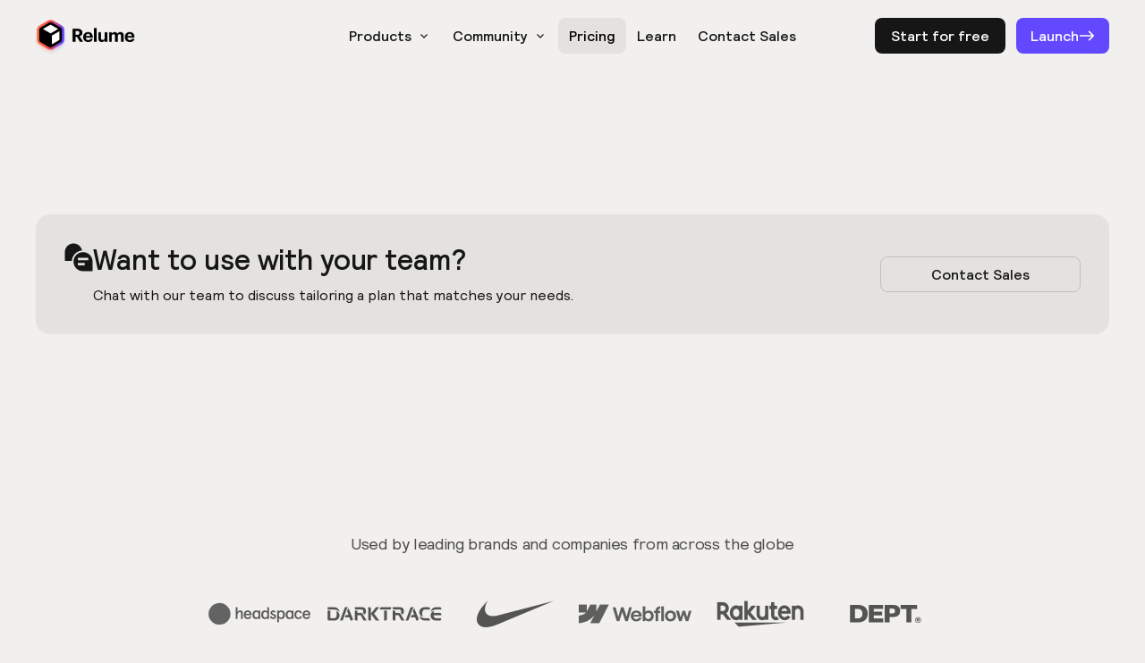

--- FILE ---
content_type: text/html
request_url: https://www.relume.io/pricing
body_size: 33879
content:
<!DOCTYPE html><!-- Last Published: Wed Jan 14 2026 05:50:22 GMT+0000 (Coordinated Universal Time) --><html data-wf-domain="library-relume-io.relume.work" data-wf-page="618ec1704854e39d1e2b84d4" data-wf-site="6177739448baa66404ce1d9c" lang="en-US"><head><meta charset="utf-8"/><title>Relume — Pricing Plans</title><link rel="alternate" hrefLang="x-default" href="https://www.relume.io/pricing"/><link rel="alternate" hrefLang="en-US" href="https://www.relume.io/pricing"/><link rel="alternate" hrefLang="ja" href="https://www.relume.io/ja/pricing"/><meta content="Our Starter plan costs less than 1%* of your next Webflow project and can save you half the time to deliver it." name="description"/><meta content="Relume — Pricing Plans" property="og:title"/><meta content="Our Starter plan costs less than 1%* of your next Webflow project and can save you half the time to deliver it." property="og:description"/><meta content="https://cdn.prod.website-files.com/6177739448baa66404ce1d9c/65b2ec4232b058a0ecc1957b_Opengraph%20-%20Home%20for%20Twitter.png" property="og:image"/><meta content="Relume — Pricing Plans" property="twitter:title"/><meta content="Our Starter plan costs less than 1%* of your next Webflow project and can save you half the time to deliver it." property="twitter:description"/><meta content="https://cdn.prod.website-files.com/6177739448baa66404ce1d9c/65b2ec4232b058a0ecc1957b_Opengraph%20-%20Home%20for%20Twitter.png" property="twitter:image"/><meta property="og:type" content="website"/><meta content="summary_large_image" name="twitter:card"/><meta content="width=device-width, initial-scale=1" name="viewport"/><link href="https://cdn.prod.website-files.com/6177739448baa66404ce1d9c/css/relume-library.shared.02aa22d9c.min.css" rel="stylesheet" type="text/css" integrity="sha384-Aqoi2clXH7PI/jecggBiEHY08i8dKWlk8tj4e0KG+hSKpxFKPMoCSuwkieiv5tEG" crossorigin="anonymous"/><link href="https://fonts.googleapis.com" rel="preconnect"/><link href="https://fonts.gstatic.com" rel="preconnect" crossorigin="anonymous"/><script src="https://ajax.googleapis.com/ajax/libs/webfont/1.6.26/webfont.js" type="text/javascript"></script><script type="text/javascript">WebFont.load({  google: {    families: ["Open Sans:300,300italic,400,400italic,600,600italic,700,700italic,800,800italic"]  }});</script><script type="text/javascript">!function(o,c){var n=c.documentElement,t=" w-mod-";n.className+=t+"js",("ontouchstart"in o||o.DocumentTouch&&c instanceof DocumentTouch)&&(n.className+=t+"touch")}(window,document);</script><link href="https://cdn.prod.website-files.com/6177739448baa66404ce1d9c/65b5bb942a2c4afdf861aa21_favicon.png" rel="shortcut icon" type="image/x-icon"/><link href="https://cdn.prod.website-files.com/6177739448baa66404ce1d9c/65b5bbad2a2c4afdf861b2f0_webclip.png" rel="apple-touch-icon"/><link href="https://www.relume.io/pricing" rel="canonical"/><script async="" src="https://www.googletagmanager.com/gtag/js?id=UA-213347527-1"></script><script type="text/javascript">window.dataLayer = window.dataLayer || [];function gtag(){dataLayer.push(arguments);}gtag('js', new Date());gtag('config', 'UA-213347527-1', {'anonymize_ip': false});</script> <style>
 ::selection {color: #161616; background: #E0DAFF;}
 </style>



<!-- Keep this css code to improve the font quality-->
<style>
  * {
  -webkit-font-smoothing: antialiased;
  -moz-osx-font-smoothing: grayscale;
  -o-font-smoothing: antialiased;
}
</style>

<!-- POSTHOG Experiments -->
<script>
    !function(t,e){var o,n,p,r;e.__SV||(window.posthog=e,e._i=[],e.init=function(i,s,a){function g(t,e){var o=e.split(".");2==o.length&&(t=t[o[0]],e=o[1]),t[e]=function(){t.push([e].concat(Array.prototype.slice.call(arguments,0)))}}(p=t.createElement("script")).type="text/javascript",p.crossOrigin="anonymous",p.async=!0,p.src=s.api_host.replace(".i.posthog.com","-assets.i.posthog.com")+"/static/array.js",(r=t.getElementsByTagName("script")[0]).parentNode.insertBefore(p,r);var u=e;for(void 0!==a?u=e[a]=[]:a="posthog",u.people=u.people||[],u.toString=function(t){var e="posthog";return"posthog"!==a&&(e+="."+a),t||(e+=" (stub)"),e},u.people.toString=function(){return u.toString(1)+".people (stub)"},o="init capture register register_once register_for_session unregister unregister_for_session getFeatureFlag getFeatureFlagPayload isFeatureEnabled reloadFeatureFlags updateEarlyAccessFeatureEnrollment getEarlyAccessFeatures on onFeatureFlags onSessionId getSurveys getActiveMatchingSurveys renderSurvey canRenderSurvey getNextSurveyStep identify setPersonProperties group resetGroups setPersonPropertiesForFlags resetPersonPropertiesForFlags setGroupPropertiesForFlags resetGroupPropertiesForFlags reset get_distinct_id getGroups get_session_id get_session_replay_url alias set_config startSessionRecording stopSessionRecording sessionRecordingStarted captureException loadToolbar get_property getSessionProperty createPersonProfile opt_in_capturing opt_out_capturing has_opted_in_capturing has_opted_out_capturing clear_opt_in_out_capturing debug".split(" "),n=0;n<o.length;n++)g(u,o[n]);e._i.push([i,s,a])},e.__SV=1)}(document,window.posthog||[]);
    posthog.init('phc_kp2WfFciTwSdKY2nV69i7vu6Irbb49muPMoyGdBLZnX',{api_host:'https://us.i.posthog.com', defaults:'2025-11-30'})
</script>


<script>(function(w,r){w._rwq=r;w[r]=w[r]||function(){(w[r].q=w[r].q||[]).push(arguments)}})(window,'rewardful');</script>
<script async src='https://r.wdfl.co/rw.js' data-rewardful='10aec6'></script>
<script>
  rewardful('ready', function() {
    console.log('Rewardful Ready!')
  });
</script>

<script src="https://www.googleoptimize.com/optimize.js?id=OPT-WQ925VS"></script>


<!-- Google tag (gtag.js) -->
<script async src="https://www.googletagmanager.com/gtag/js?id=G-4F5ELX0KXH"></script>
<script>
  window.dataLayer = window.dataLayer || [];
  function gtag(){dataLayer.push(arguments);}
  gtag('js', new Date());

  gtag('config', 'G-4F5ELX0KXH');
</script>

<!--Jetboost-->
<script id="jetboost-script" type="text/javascript"> window.JETBOOST_SITE_ID = "ckv7pyufv0h4u0nxifkf228p8"; (function(d) { var s = d.createElement("script"); s.src = "https://cdn.jetboost.io/jetboost.js"; s.async = 1; d.getElementsByTagName("head")[0].appendChild(s); })(document); </script>

<!-- Finsweet Cookie Consent -->
<script async src="https://cdn.jsdelivr.net/npm/@finsweet/cookie-consent@1/fs-cc.js" fs-cc-mode="opt-in"></script>

<style>
.ms-portal {
	background-color: #F1F0EE!important;
  }
</style>

<script src="https://d3ixo2kr99szog.cloudfront.net/header.js?v=2"></script>
<script src="https://d3ixo2kr99szog.cloudfront.net/notifications.js?v=2"></script>

<meta name="facebook-domain-verification" content="xz0k26ore7dr2qtx7boraov3fd98mp" />

<script>
  document.addEventListener('DOMContentLoaded', function() {
    var isSafari = /^((?!chrome|android).)*safari/i.test(navigator.userAgent);
    if (isSafari == true) {
      console.log("browser is safari");
    	jQuery(document).on('click', '.component_copy-button[id]', function(event) {
          alert('Safari isn\'t supported yet. Please use Chrome, Firefox, or Edge');
            return;
        });
    }
  });
</script>

<!-- [Attributes by Finsweet] Disable scrolling -->
<script defer src="https://cdn.jsdelivr.net/npm/@finsweet/attributes-scrolldisable@1/scrolldisable.js"></script>

<!-- [Attributes by Finsweet] Mirror input values -->
<script defer src="https://cdn.jsdelivr.net/npm/@finsweet/attributes-mirrorinput@1/mirrorinput.js"></script>

<!-- Start Linkedin Pixel Code -->
<script type="text/javascript">
_linkedin_partner_id = "2832066";
window._linkedin_data_partner_ids = window._linkedin_data_partner_ids || [];
window._linkedin_data_partner_ids.push(_linkedin_partner_id);
</script><script type="text/javascript">
(function(l) {
if (!l){window.lintrk = function(a,b){window.lintrk.q.push([a,b])};
window.lintrk.q=[]}
var s = document.getElementsByTagName("script")[0];
var b = document.createElement("script");
b.type = "text/javascript";b.async = true;
b.src = "https://snap.licdn.com/li.lms-analytics/insight.min.js";
s.parentNode.insertBefore(b, s);})(window.lintrk);
</script>
<noscript>
<img height="1" width="1" style="display:none;" alt="" src="https://px.ads.linkedin.com/collect/?pid=2832066&fmt=gif" />
</noscript>
<!-- End Linkedin Pixel Code -->
<!-- Facebook Pixel Code -->
<script>
  !(function (f, b, e, v, n, t, s) {
    if (f.fbq) return;
    n = f.fbq = function () {
      n.callMethod
        ? n.callMethod.apply(n, arguments)
      : n.queue.push(arguments);
    };
    if (!f._fbq) f._fbq = n;
    n.push = n;
    n.loaded = !0;
    n.version = '2.0';
    n.queue = [];
    t = b.createElement(e);
    t.async = !0;
    t.src = v;
    s = b.getElementsByTagName(e)[0];
    s.parentNode.insertBefore(t, s);
  })(
    window,
    document,
    'script',
    'https://connect.facebook.net/en_US/fbevents.js',
  );
  fbq('init', '371246391460828');
  fbq('track', 'PageView');
</script>
<noscript
          ><img
                height="1"
                width="1"
                style="display: none"
                src="https://www.facebook.com/tr?id=371246391460828&ev=PageView&noscript=1"
                /></noscript>
<!-- End Facebook Pixel Code -->
<!-- Google tag (gtag.js) -->
<script
        async
        src="https://www.googletagmanager.com/gtag/js?id=AW-428198720"
        ></script>
<script>
  window.dataLayer = window.dataLayer || [];
  function gtag() {
    dataLayer.push(arguments);
  }
  gtag('js', new Date());
  gtag('config', 'AW-428198720');
  window.gtag = gtag;
</script><script src="https://cdn.prod.website-files.com/6177739448baa66404ce1d9c%2F6544eda5f000985a163a8687%2F68b6a6825eff5225ae87052f%2Ffinsweetcomponentsconfig-1.0.0.js" type="module" async="" siteId="6177739448baa66404ce1d9c" finsweet="components"></script></head><body><div class="page-wrapper sticky-on-page banner-on-page"><div class="global-styles w-embed"><style>

/* Snippet gets rid of top margin on first element in any rich text*/
.w-richtext>:first-child {
	margin-top: 0;
}

/* Snippet gets rid of bottom margin on last element in any rich text*/
.w-richtext>:last-child, .w-richtext ol li:last-child, .w-richtext ul li:last-child {
    margin-bottom: 0;
}

/* Snippet makes all link elements listed below to inherit color from their parent */
a, 
.w-tab-link,
.w-nav-link,
.w-dropdown-btn,
.w-dropdown-toggle,
.w-dropdown-link
{
color: inherit;
}

/* Snippet prevents all click and hover interaction with an element */
.clickable-off {
  pointer-events: none;
}

/* Snippet enables all click and hover interaction with an element */
.clickable-on{
  pointer-events: auto;
}

/* Snippet enables you to add class of div-square which creates and maintains a 1:1 dimension of a div.*/
.div-square::after {
  content: "";
  display: block;
  padding-bottom: 100%;
}

/*Hide focus outline for main content element*/
    main:focus-visible {
    outline: -webkit-focus-ring-color auto 0px;
}

/* Make sure containers never lose their center alignment*/
.container-medium, .container-small, .container-large {
  margin-right: auto !important;
  margin-left: auto !important;
}

/*Reset selects, buttons, and links styles*/
.w-input, .w-select, a {
color: inherit;
text-decoration: inherit;
caret-color: #6248FF;

}

/*Apply "..." after 3 lines of text */
.text-style-3lines {
    display: -webkit-box;
    overflow: hidden;
    -webkit-line-clamp: 3;
    -webkit-box-orient: vertical;
}

/* Apply "..." after 2 lines of text */
.text-style-2lines {
    display: -webkit-box;
    overflow: hidden;
    -webkit-line-clamp: 2;
    -webkit-box-orient: vertical;
}
/* Apply "..." after 1 lines of text */
.text-style-1line {
    display: -webkit-box;
    overflow: hidden;
    -webkit-line-clamp: 1;
    -webkit-box-orient: vertical;
}
/* Apply "..." at 100% width */
.truncate-width { 
		width: 100%; 
    white-space: nowrap; 
    overflow: hidden; 
    text-overflow: ellipsis; 
}
/* Removes native scrollbar */
.no-scrollbar {
    -ms-overflow-style: none;  // IE 10+
    overflow: -moz-scrollbars-none;  // Firefox
}

.no-scrollbar::-webkit-scrollbar {
    display: none; // Safari and Chrome
}

.pointer-none {
pointer-events: none;
}

.cursor-wrap {
pointer-events: none;
}

textarea {
resize: none;
}


@media (min-width: 1600px) {
  .components-list {
    grid-template-columns: 1fr 1fr 1fr 1fr;
  }
  
  .resources-list {
    grid-template-columns: 1fr 1fr 1fr 1fr;
  }
  
    .templates-list {
    grid-template-columns: 1fr 1fr 1fr;
  }
      .examples-list {
    grid-template-columns: 1fr 1fr 1fr 1fr;
  }
  
}

select {
  -webkit-appearance: none;
}
</style></div><div class="downgrade-modal_component"><div class="downgrade-modal_wrapper"><a href="#" class="modal-close-button outside-modal hl-modal-close-delete-folder w-inline-block"><img src="https://cdn.prod.website-files.com/6177739448baa66404ce1d9c/617b4c2d98190845b6254297_close-icon.svg" loading="lazy" alt="" class="modal-close-icon"/></a><div class="margin-bottom margin-small"><div class="margin-bottom margin-small"><div class="downgrade-modal_heading"><div class="warning-icon w-embed"><svg width=" 100%" height=" 100%" viewBox="0 0 24 24" fill="none" xmlns="http://www.w3.org/2000/svg">
<path fill-rule="evenodd" clip-rule="evenodd" d="M12.8131 2.37L22.9055 19.63C23.0354 19.8667 23.0354 20.1533 22.9055 20.39L22.7655 20.62C22.6359 20.8573 22.3857 21.0035 22.1153 21H1.89054C1.62016 21.0035 1.37 20.8573 1.24038 20.62L1.10035 20.39C0.970457 20.1533 0.970457 19.8667 1.10035 19.63L11.2127 2.37C11.3496 2.14121 11.5963 2.00081 11.8629 2H12.163C12.4296 2.00081 12.6763 2.14121 12.8131 2.37ZM12.0029 5L3.79099 19H20.2049L12.0029 5ZM11.5028 15C11.2266 15 11.0027 15.2239 11.0027 15.5V16.5C11.0027 16.7761 11.2266 17 11.5028 17H12.503C12.7793 17 13.0032 16.7761 13.0032 16.5V15.5C13.0032 15.2239 12.7793 15 12.503 15H11.5028ZM11.2227 12.78L10.8226 9.56C10.8054 9.41735 10.8504 9.27417 10.9461 9.16698C11.0418 9.05979 11.179 8.99896 11.3228 9H12.6831C12.8268 8.99896 12.964 9.05979 13.0598 9.16698C13.1555 9.27417 13.2005 9.41735 13.1832 9.56L12.7831 12.78C12.7679 12.9062 12.6602 13.0009 12.5331 13H11.4728C11.3456 13.0009 11.238 12.9062 11.2227 12.78Z" fill="currentColor"/>
</svg></div><div class="heading-small">By downgrading you will instantly lose access to all Relume components</div></div><div class="margin-bottom margin-xxsmall"><div class="text-color-mediumgrey">You will only have access to the <a href="/free-components" target="_blank" class="text-style-link">30 components</a> available in the free plan.<br/><br/>If you wish to cancel your membership without losing access to all Relume components go to <a href="#/ms/profile" class="text-style-link">account settings</a>.</div></div></div></div><div class="form-button-wrapper"><a href="#" class="button-secondary hover3 hl-close-delete-folder-button w-button">Cancel</a><a href="#/ms/signup/62c391b2250add00043c8700" class="button button-small button-red w-button">Downgrade to Free</a></div></div><div data-w-id="dc8ee254-1755-3c0a-fb73-336841561295" class="modal-background"></div></div><div class="global-banners_component"><div class="anouncement-banner_component"><div class="anouncement-banner_text-wrapper"><img src="https://cdn.prod.website-files.com/6177739448baa66404ce1d9c/647dc0db54b50a794fe77680_icon-sitemap-ai-v2.svg" loading="lazy" alt="" class="anouncement-banner_icon"/><div class="text-weight-medium"><span>We&#x27;re performing some maintenance. If you&#x27;re experiencing any issues please reach out via Slack</span><br/></div></div><a href="http://slack.relume.io/" class="announcement_button w-inline-block"><div>Go to Slack</div></a><a data-w-id="7a5967ea-4e7e-00a4-fd6b-a7e1d8646f2d" href="#" class="anouncement-banner_close-button w-inline-block"><img src="https://cdn.prod.website-files.com/6177739448baa66404ce1d9c/62145d6ec4b91db3f5e5f756_close-icon.svg" loading="lazy" alt=""/></a></div><div class="payment-banner_component"><div class="payment-banner_text-wrapper"><img src="https://cdn.prod.website-files.com/6177739448baa66404ce1d9c/6500093e1cb26c8b2a151fc6_icon-error.svg" loading="lazy" alt="" class="payment-banner_icon"/><div class="text-weight-medium"><span>Your payment method has expired. Update your billing details to regain access to premium features.</span><br/></div></div><a href="/app/manage-account/plan" class="payment_button w-inline-block"><div>Manage Billing</div></a></div><div data-ms-content="members" class="global_announcement-react-container"><div class="w-embed w-script"><script src="/app/webflow-search.js" async></script></div></div></div><div data-animation="default" class="navbar-new_component w-nav" data-easing2="ease" fs-scrolldisable-element="smart-nav" data-easing="ease" data-collapse="medium" data-w-id="da9abc01-baa4-7555-33da-e30fc4c12385" role="banner" data-duration="400"><div class="navbar-new_container"><a href="/?r=0" class="navbar-new_logo-link w-nav-brand"><img src="https://cdn.prod.website-files.com/6177739448baa66404ce1d9c/658a0bd1a643c0b4588a80af_relume%20logo%20no%20symbol.png" loading="lazy" width="111" alt="" class="navbar-new_logo hide-tablet"/><img src="https://cdn.prod.website-files.com/6177739448baa66404ce1d9c/659f6c11eb69d1510ba12158_Dashboard%20Logo.png" loading="lazy" width="111" alt="" class="navbar-new_logo show-tablet"/></a><nav role="navigation" id="w-node-da9abc01-baa4-7555-33da-e30fc4c1238a-c4c12385" class="navbar-new_menu w-nav-menu"><div class="navbar-new_menu-inner-wrapper"><div data-hover="true" data-delay="200" data-w-id="da9abc01-baa4-7555-33da-e30fc4c1238b" class="navbar_menu-dropdown w-dropdown"><div class="navbar_dropdown-toggle w-dropdown-toggle"><div>Products</div><div class="dropdown-icon w-embed"><svg xmlns="http://www.w3.org/2000/svg" width="100%" height="100%" viewBox="0 0 16 16" fill="none" preserveAspectRatio="xMidYMid meet" aria-hidden="true" role="img">
<path fill-rule="evenodd" clip-rule="evenodd" d="M4.17678 7.11327C4.07915 7.01564 4.07915 6.85735 4.17678 6.75972L4.75972 6.17678C4.85735 6.07915 5.01564 6.07915 5.11327 6.17678L8 9.0635L10.8867 6.17678C10.9844 6.07915 11.1426 6.07915 11.2403 6.17678L11.8232 6.75972C11.9209 6.85735 11.9209 7.01564 11.8232 7.11327L8.17678 10.7597C8.07915 10.8574 7.92085 10.8574 7.82322 10.7597L4.17678 7.11327Z" fill="currentColor"/>
</svg></div></div><nav class="navbar_dropdown-list is-products w-dropdown-list"><div class="navbar_products-dropdown-list-wrapper"><div class="navbar_wrapper is-product-menu"><a href="/?r=0" class="navbar_dropdown-link-product w-inline-block"><img src="https://cdn.prod.website-files.com/6177739448baa66404ce1d9c/65b1a6353fe69352be714507_Site%20Builder%20Icon%20(Smooth).svg" loading="eager" alt="" class="navbar_dropdown-link-product-image"/><div><div>AI Site Builder</div><div class="text-weight-normal text-color-darkgrey text-size-tiny">Create Sitemaps &amp; Wireframes in minutes</div></div></a><a href="/components" class="navbar_dropdown-link-product w-inline-block"><img src="https://cdn.prod.website-files.com/6177739448baa66404ce1d9c/65b1a5bb449e0bb467854101_Webflow%20Library%20Icon%20(Smooth).svg" loading="eager" alt="" class="navbar_dropdown-link-product-image"/><div><div>Webflow Library</div><div class="text-weight-normal text-color-darkgrey text-size-tiny">1k+ Client-First Webflow components </div></div></a><a href="/figma-library" class="navbar_dropdown-link-product w-inline-block"><img src="https://cdn.prod.website-files.com/6177739448baa66404ce1d9c/65b1a5a9ac8d073ce51206c9_Figma%20Library%20Icon%20(Smooth).svg" loading="eager" alt="" class="navbar_dropdown-link-product-image"/><div><div>Figma Library</div><div class="text-weight-normal text-color-darkgrey text-size-tiny">1k+ Figma components</div></div></a><a href="/react/components" class="navbar_dropdown-link-product w-inline-block"><img src="https://cdn.prod.website-files.com/6177739448baa66404ce1d9c/65f8e468c7cfd863aef27641_React%20Library%20Icon%20(Smooth).svg" loading="eager" alt="" class="navbar_dropdown-link-product-image"/><div><div class="navbar_dropdown-link-product-text-wrapper"><div>React Library</div></div><div class="text-weight-normal text-color-darkgrey text-size-tiny">1k+ React components</div></div></a><a href="/style-guide" class="navbar_dropdown-link-product w-inline-block"><img src="https://cdn.prod.website-files.com/6177739448baa66404ce1d9c/69255a297b7ba6ed1ec0f453_Style%20Guide%20(Smooth)No%20Gradient.svg" loading="eager" alt="" class="navbar_dropdown-link-product-image"/><div><div>Style Guide Builder</div><div class="text-weight-normal text-color-darkgrey text-size-tiny">On-brand design concepts in minutes</div></div></a><a href="/chrome-extension" class="navbar_dropdown-link-product w-inline-block"><img src="https://cdn.prod.website-files.com/6177739448baa66404ce1d9c/65b29814f5b2226620fe43f4_Chrome%20Ext%20Icon%20(Smooth)No%20Gradient.svg" loading="eager" alt="" class="navbar_dropdown-link-product-image"/><div><div>Chrome Extension</div><div class="text-weight-normal text-color-darkgrey text-size-tiny">Boost your productivity in Webflow</div></div></a><a href="https://relumeipsum.com" target="_blank" class="navbar_dropdown-link-product hide w-inline-block"><img src="https://cdn.prod.website-files.com/6177739448baa66404ce1d9c/65b29814eab2ab3c2b0c9501_Relume%20Ipsum%20Icon%20(Smooth)No%20Gradient.svg" loading="eager" alt="" class="navbar_dropdown-link-product-image"/><div><div>Relume Ipsum</div><div class="text-weight-normal text-color-darkgrey text-size-tiny">AI copywriting in Figma</div></div></a><a href="https://icons.relume.io" target="_blank" class="navbar_dropdown-link-product w-inline-block"><img src="https://cdn.prod.website-files.com/6177739448baa66404ce1d9c/65b29815b15f5ac51d529f08_Relume%20Icons%20Icon%20(Smooth)No%20Gradient.svg" loading="eager" alt="" class="navbar_dropdown-link-product-image"/><div><div>Relume Icons</div><div class="text-weight-normal text-color-darkgrey text-size-tiny">Open-source icons for Webflow &amp; Figma</div></div></a></div><div class="navbar_dropdown-content-right"><div class="navbar_dropdown-content-right-bottom"><div class="margin-bottom margin-xsmall"><div class="navbar_updates-text-wrapper"><div class="text-weight-medium text-color-black">What&#x27;s New</div><a href="/whats-new" class="navbar_whats-new_button w-inline-block"><div>View all</div></a></div></div><div class="w-dyn-list"><div role="list" class="navbar_whats-new_collection-list w-dyn-items"><div role="listitem" class="w-dyn-item"><a href="/whats-new/november-2025-release" class="navbar_whats-new-link w-inline-block"><div class="margin-bottom margin-xxsmall"><img loading="eager" src="https://cdn.prod.website-files.com/61789b489343c8242282a0ae/690d20b4bf7373b771b237f8_WhatsNew-November%20(1).png" alt="" sizes="100vw" srcset="https://cdn.prod.website-files.com/61789b489343c8242282a0ae/690d20b4bf7373b771b237f8_WhatsNew-November%20(1)-p-500.png 500w, https://cdn.prod.website-files.com/61789b489343c8242282a0ae/690d20b4bf7373b771b237f8_WhatsNew-November%20(1)-p-800.png 800w, https://cdn.prod.website-files.com/61789b489343c8242282a0ae/690d20b4bf7373b771b237f8_WhatsNew-November%20(1).png 1200w" class="navbar_whats-new-image"/></div><div class="text-size-tiny text-color-darkgrey">November 6, 2025</div><div class="text-style-2lines text-size-small">Image Editing, Component Shuffling, New Components &amp; More</div></a><a href="#" class="navbar_whats-new-link w-inline-block w-condition-invisible"><div class="margin-bottom margin-xxsmall"><img loading="eager" src="https://cdn.prod.website-files.com/61789b489343c8242282a0ae/690d20b4bf7373b771b237f8_WhatsNew-November%20(1).png" alt="" sizes="100vw" srcset="https://cdn.prod.website-files.com/61789b489343c8242282a0ae/690d20b4bf7373b771b237f8_WhatsNew-November%20(1)-p-500.png 500w, https://cdn.prod.website-files.com/61789b489343c8242282a0ae/690d20b4bf7373b771b237f8_WhatsNew-November%20(1)-p-800.png 800w, https://cdn.prod.website-files.com/61789b489343c8242282a0ae/690d20b4bf7373b771b237f8_WhatsNew-November%20(1).png 1200w" class="navbar_whats-new-image"/></div><div class="text-size-tiny text-color-darkgrey">November 6, 2025</div><div class="text-style-2lines text-size-small">Image Editing, Component Shuffling, New Components &amp; More</div></a></div><div role="listitem" class="w-dyn-item"><a href="/whats-new/october-2025-release" class="navbar_whats-new-link w-inline-block"><div class="margin-bottom margin-xxsmall"><img loading="eager" src="https://cdn.prod.website-files.com/61789b489343c8242282a0ae/68e5ebc4cb1fa3237d4695f3_WhatsNew-October%20(1).png" alt="" sizes="100vw" srcset="https://cdn.prod.website-files.com/61789b489343c8242282a0ae/68e5ebc4cb1fa3237d4695f3_WhatsNew-October%20(1)-p-500.png 500w, https://cdn.prod.website-files.com/61789b489343c8242282a0ae/68e5ebc4cb1fa3237d4695f3_WhatsNew-October%20(1)-p-800.png 800w, https://cdn.prod.website-files.com/61789b489343c8242282a0ae/68e5ebc4cb1fa3237d4695f3_WhatsNew-October%20(1)-p-1080.png 1080w, https://cdn.prod.website-files.com/61789b489343c8242282a0ae/68e5ebc4cb1fa3237d4695f3_WhatsNew-October%20(1).png 1600w" class="navbar_whats-new-image"/></div><div class="text-size-tiny text-color-darkgrey">October 8, 2025</div><div class="text-style-2lines text-size-small">Advanced Search Comes to Site Builder, Plus New Components</div></a><a href="#" class="navbar_whats-new-link w-inline-block w-condition-invisible"><div class="margin-bottom margin-xxsmall"><img loading="eager" src="https://cdn.prod.website-files.com/61789b489343c8242282a0ae/68e5ebc4cb1fa3237d4695f3_WhatsNew-October%20(1).png" alt="" sizes="100vw" srcset="https://cdn.prod.website-files.com/61789b489343c8242282a0ae/68e5ebc4cb1fa3237d4695f3_WhatsNew-October%20(1)-p-500.png 500w, https://cdn.prod.website-files.com/61789b489343c8242282a0ae/68e5ebc4cb1fa3237d4695f3_WhatsNew-October%20(1)-p-800.png 800w, https://cdn.prod.website-files.com/61789b489343c8242282a0ae/68e5ebc4cb1fa3237d4695f3_WhatsNew-October%20(1)-p-1080.png 1080w, https://cdn.prod.website-files.com/61789b489343c8242282a0ae/68e5ebc4cb1fa3237d4695f3_WhatsNew-October%20(1).png 1600w" class="navbar_whats-new-image"/></div><div class="text-size-tiny text-color-darkgrey">October 8, 2025</div><div class="text-style-2lines text-size-small">Advanced Search Comes to Site Builder, Plus New Components</div></a></div></div></div></div></div></div></nav></div><div data-hover="true" data-delay="200" data-w-id="da9abc01-baa4-7555-33da-e30fc4c123ca" class="navbar_menu-dropdown w-dropdown"><div class="navbar_dropdown-toggle w-dropdown-toggle"><div>Community</div><div class="dropdown-icon w-embed"><svg xmlns="http://www.w3.org/2000/svg" width="100%" height="100%" viewBox="0 0 16 16" fill="none" preserveAspectRatio="xMidYMid meet" aria-hidden="true" role="img">
<path fill-rule="evenodd" clip-rule="evenodd" d="M4.17678 7.11327C4.07915 7.01564 4.07915 6.85735 4.17678 6.75972L4.75972 6.17678C4.85735 6.07915 5.01564 6.07915 5.11327 6.17678L8 9.0635L10.8867 6.17678C10.9844 6.07915 11.1426 6.07915 11.2403 6.17678L11.8232 6.75972C11.9209 6.85735 11.9209 7.01564 11.8232 7.11327L8.17678 10.7597C8.07915 10.8574 7.92085 10.8574 7.82322 10.7597L4.17678 7.11327Z" fill="currentColor"/>
</svg></div></div><nav class="navbar_dropdown-list w-dropdown-list"><div class="navbar_small-dropdown-list-wrapper"><a href="/roadmap" class="navbar_link dropdown-link w-nav-link">Community Roadmap</a><a href="http://community.relume.io/" target="_blank" class="navbar_link dropdown-link w-nav-link">Join the Community</a><a href="/community-love" class="navbar_link dropdown-link w-nav-link">Community Love</a><a href="/showcase" class="navbar_link dropdown-link w-nav-link">Showcase</a><a href="/inspiration" class="navbar_link dropdown-link w-nav-link">Inspiration Feed</a><a href="https://contra.com/relume" target="_blank" class="navbar_link dropdown-link w-nav-link">Hire an Expert</a></div></nav></div><a href="/pricing" aria-current="page" class="navbar_link w-nav-link w--current">Pricing</a><a href="/resources" class="navbar_link w-nav-link">Learn</a><div data-hover="true" data-delay="200" data-w-id="7661e140-62f8-e0c0-e198-fd3da5194474" class="navbar_menu-dropdown hide w-dropdown"><div class="navbar_dropdown-toggle w-dropdown-toggle"><div>Careers</div><div class="hiring-label-wrapper hide"><div class="hiring-label">Hiring!</div></div></div><nav class="navbar_dropdown-list w-dropdown-list"><div class="navbar_medium-dropdown-list-wrapper"><div class="margin-bottom margin-xsmall"><div class="text-size-small text-weight-medium">Job opportunities</div></div><div class="navbar_job-list"><div class="navbar_job-listing-wrapper"><div><div class="text-size-small">Snr. Software Engineer</div><div class="text-size-tiny text-color-darkgrey">Sydney, Australia (On-site)<br/></div></div><a href="/cdn-cgi/l/email-protection#c9aaa8bbacacbbba89bbaca5bca4ace7a0a6f6babcaba3acaabdf488b9b9a5b0a0a7aeecfbf9afa6bbecfbf99aaca7a0a6bbecfbf99aa6afbdbea8bbacecfbf98ca7aea0a7acacbbecfbf9bba6a5ac" class="button-secondary button-xsmall w-button">Apply</a></div><div id="w-node-_7661e140-62f8-e0c0-e198-fd3da5194487-c4c12385" class="line-divider"></div><div class="navbar_job-listing-wrapper"><div><div class="text-size-small">Product Growth Designer</div><div class="text-size-tiny text-color-darkgrey">Sydney, Australia (On-site)<br/></div></div><a href="/cdn-cgi/l/email-protection#8ae9ebf8efeff8f9caf8efe6ffe7efa4e3e5b5f9ffe8e0efe9feb7cbfafae6f3e3e4edafb8baece5f8afb8bad9efe4e3e5f8afb8bacdf8e5fdfee2afb8bac7ebf8e1effeeff8afb8baf8e5e6ef" class="button-secondary button-xsmall w-button">Apply</a></div></div></div></nav></div><a href="/contact-sales" class="navbar_link w-nav-link">Contact Sales</a><div data-ms-content="!members" class="navbar-new_cta-wrapper-tablet"><a href="/app/login" class="navbar-new_cta-button-secondary w-nav-link">Sign in</a><a href="/app/signup" class="navbar-new_cta-button w-button">Start for free</a></div><div data-ms-content="members" class="navbar-new_cta-wrapper-tablet"><a href="/app/signup" class="navbar-new_cta-button w-button">Launch</a></div></div></nav><div id="w-node-da9abc01-baa4-7555-33da-e30fc4c123ef-c4c12385" class="navbar-new_button-wrapper"><div data-ms-content="!members" class="navbar-new_cta-wrapper-desktop"><a href="/app/login" class="navbar-new_cta-button-secondary w-nav-link">Log in</a><a href="/app/signup" class="navbar-new_cta-button w-button">Start for free</a><a href="/app/signup" class="navbar-new_cta-button is-purple w-button">Generate Free Site</a></div><div class="navbar-new_menu-button w-nav-button"><div class="menu-icon2"><div class="menu-icon2_line-top"></div><div class="menu-icon2_line-middle"><div class="menu-icon_line-middle-inner"></div></div><div class="menu-icon2_line-bottom"></div></div></div></div></div><div class="navbar-new_fixed-logo"><a href="/?r=0" class="navbar-new_logo-button w-inline-block"><img src="https://cdn.prod.website-files.com/6177739448baa66404ce1d9c/65ab316a98b1254dc17f79f1_relume%20logo%20symbol%20with%20shadow.png" loading="lazy" alt="" class="navbar-new_logo-image"/></a></div><div class="navbar-new_fixed-cta"><a data-ph-capture-attribute-category="navbar" data-ms-content="!members" data-ph-capture="" data-ph-capture-attribute-object="signup_button" href="/app/signup" class="navbar_button w-button">Start for free</a><a data-ms-content="members" href="/dashboard" class="navbar_link-block access-library w-inline-block"><div>Launch </div><div class="icon-embed-custom2 w-embed"><svg xmlns="http://www.w3.org/2000/svg" width="100%" height="100%" viewBox="0 0 16 16" fill="none" preserveAspectRatio="xMidYMid meet" aria-hidden="true" role="img">
<path d="M0.85498 8.35725V7.64275C0.85498 7.44545 1.01493 7.2855 1.21223 7.2855H12.7657L9.58616 4.11312C9.51853 4.04604 9.48049 3.95473 9.48049 3.85947C9.48049 3.76422 9.51853 3.6729 9.58616 3.60582L10.0935 3.10567C10.1605 3.03804 10.2518 3 10.3471 3C10.4424 3 10.5337 3.03804 10.6007 3.10567L14.9878 7.48556C15.0883 7.58596 15.1448 7.72217 15.145 7.86424V8.13576C15.1433 8.27752 15.087 8.41318 14.9878 8.51444L10.6007 12.8943C10.5337 12.962 10.4424 13 10.3471 13C10.2518 13 10.1605 12.962 10.0935 12.8943L9.58616 12.387C9.51895 12.3212 9.48108 12.231 9.48108 12.137C9.48108 12.0429 9.51895 11.9527 9.58616 11.8869L12.7657 8.7145H1.21223C1.01493 8.7145 0.85498 8.55455 0.85498 8.35725Z" fill="currentColor"/>
</svg></div></a></div><div data-ms-content="members" class="global_announcement-react-container"><div class="w-embed w-script"><script data-cfasync="false" src="/cdn-cgi/scripts/5c5dd728/cloudflare-static/email-decode.min.js"></script><script src="/app/webflow-search.js" async></script></div></div></div><div class="global-styles w-embed"><style>

/* Snippet gets rid of top margin on first element in any rich text*/
.w-richtext>:first-child {
	margin-top: 0;
}

/* Snippet gets rid of bottom margin on last element in any rich text*/
.w-richtext>:last-child, .w-richtext ol li:last-child, .w-richtext ul li:last-child {
    margin-bottom: 0;
}

/* Snippet makes all link elements listed below to inherit color from their parent */
a, 
.w-tab-link,
.w-nav-link,
.w-dropdown-btn,
.w-dropdown-toggle,
.w-dropdown-link
{
color: inherit;
}

/* Snippet prevents all click and hover interaction with an element */
.clickable-off {
  pointer-events: none;
}

/* Snippet enables all click and hover interaction with an element */
.clickable-on{
  pointer-events: auto;
}

/* Snippet enables you to add class of div-square which creates and maintains a 1:1 dimension of a div.*/
.div-square::after {
  content: "";
  display: block;
  padding-bottom: 100%;
}

/*Hide focus outline for main content element*/
    main:focus-visible {
    outline: -webkit-focus-ring-color auto 0px;
}

/* Make sure containers never lose their center alignment*/
.container-medium, .container-small, .container-large {
  margin-right: auto !important;
  margin-left: auto !important;
}

/*Reset selects, buttons, and links styles*/
.w-input, .w-select, a {
color: inherit;
text-decoration: inherit;
caret-color: #6248FF;

}

/*Apply "..." after 3 lines of text */
.text-style-3lines {
    display: -webkit-box;
    overflow: hidden;
    -webkit-line-clamp: 3;
    -webkit-box-orient: vertical;
}

/* Apply "..." after 2 lines of text */
.text-style-2lines {
    display: -webkit-box;
    overflow: hidden;
    -webkit-line-clamp: 2;
    -webkit-box-orient: vertical;
}
/* Apply "..." after 1 lines of text */
.text-style-1line {
    display: -webkit-box;
    overflow: hidden;
    -webkit-line-clamp: 1;
    -webkit-box-orient: vertical;
}
/* Apply "..." at 100% width */
.truncate-width { 
		width: 100%; 
    white-space: nowrap; 
    overflow: hidden; 
    text-overflow: ellipsis; 
}
/* Removes native scrollbar */
.no-scrollbar {
    -ms-overflow-style: none;  // IE 10+
    overflow: -moz-scrollbars-none;  // Firefox
}

.no-scrollbar::-webkit-scrollbar {
    display: none; // Safari and Chrome
}

.pointer-none {
pointer-events: none;
}

.cursor-wrap {
pointer-events: none;
}

textarea {
resize: none;
}


@media (min-width: 1600px) {
  .components-list {
    grid-template-columns: 1fr 1fr 1fr 1fr;
  }
  
  .resources-list {
    grid-template-columns: 1fr 1fr 1fr 1fr;
  }
  
    .templates-list {
    grid-template-columns: 1fr 1fr 1fr;
  }
      .examples-list {
    grid-template-columns: 1fr 1fr 1fr 1fr;
  }
  
}

select {
  -webkit-appearance: none;
}
</style></div><header class="section-pricing-header"><div class="rl-page-padding"><div class="container-large"><div class="padding-top padding-huge"><div id="pricing"></div></div></div></div></header><section id="contact-sales" class="section_pricing21"><div class="page-padding"><div class="container-large"><div class="padding-bottom padding-huge"><div class="rl-pricing_contact-sales"><div class="rl-pricing_contact-sales_text-wrapper"><div class="icon-embed-small w-embed"><svg xmlns="http://www.w3.org/2000/svg" width="100%" height="100%" viewBox="0 0 32 33" fill="none" preserveAspectRatio="xMidYMid meet" aria-hidden="true" role="img">
<path fill-rule="evenodd" clip-rule="evenodd" d="M0 10.5C0 4.97715 4.47715 0.5 10 0.5C14.8569 0.5 18.905 3.96248 19.8107 8.55367C13.5171 9.12447 8.5186 14.1808 8.03789 20.5H0.5C0.223858 20.5 0 20.2761 0 20V10.5Z" fill="currentColor"/>
<path fill-rule="evenodd" clip-rule="evenodd" d="M21 10.5C27.0751 10.5 32 15.4249 32 21.5V32C32 32.2761 31.7761 32.5 31.5 32.5H21C14.9249 32.5 10 27.5751 10 21.5C10 15.4249 14.9249 10.5 21 10.5ZM27 19.4C27 19.6761 26.7761 19.9 26.5 19.9H15.5C15.2239 19.9 15 19.6761 15 19.4V17.6C15 17.3239 15.2239 17.1 15.5 17.1H26.5C26.7761 17.1 27 17.3239 27 17.6V19.4ZM22.5 25.7C22.7761 25.7 23 25.4762 23 25.2V23.4C23 23.1239 22.7761 22.9 22.5 22.9H15.5C15.2239 22.9 15 23.1239 15 23.4V25.2C15 25.4762 15.2239 25.7 15.5 25.7H22.5Z" fill="currentColor"/>
</svg></div><div><div class="margin-bottom margin-xxsmall"><div class="heading-style-h4">Want to use with your team?</div></div><div>Chat with our team to discuss tailoring a plan that matches your needs.</div></div></div><a href="/contact-sales" class="button-secondary w-inline-block"><div>Contact Sales</div></a></div></div></div></div></section><section id="new-logos-container" class="section_pricing21"><div class="page-padding"><div class="container-large"><div class="padding-top padding-huge"><div class="padding-bottom padding-huge"><div id="new-logos" class="new-home_logo_component"><div class="max-width-large align-center text-align-center"><h2 class="text-size-medium text-weight-normal text-color-grey">Used by leading brands and companies from across the globe</h2></div><div class="margin-top margin-medium"><div data-delay="4000" data-animation="cross" class="logo-slider_component w-slider" data-autoplay="true" data-easing="ease" data-hide-arrows="false" data-disable-swipe="false" data-autoplay-limit="0" data-nav-spacing="3" data-duration="500" data-infinite="true"><div class="logo-slider_mask w-slider-mask"><div class="logo-slider_slide w-slide"><div class="logo1_component"><div class="logo1_wrapper"><img sizes="(max-width: 560px) 100vw, 560px" srcset="https://cdn.prod.website-files.com/6177739448baa66404ce1d9c/630e8a89d2ae29fb1ffe51d6_Headspace%20logo-p-500.png 500w, https://cdn.prod.website-files.com/6177739448baa66404ce1d9c/630e8a89d2ae29fb1ffe51d6_Headspace%20logo.png 560w" src="https://cdn.prod.website-files.com/6177739448baa66404ce1d9c/630e8a89d2ae29fb1ffe51d6_Headspace%20logo.png" loading="lazy" alt="" class="logo1_logo"/></div><div class="logo1_wrapper"><img alt="" loading="lazy" src="https://cdn.prod.website-files.com/6177739448baa66404ce1d9c/6834408058f0ebe311f81f31_darktrace-logo.png" class="logo1_logo"/></div><div class="logo1_wrapper"><img alt="" loading="lazy" src="https://cdn.prod.website-files.com/6177739448baa66404ce1d9c/64d085d1b6c6593d163b1938_nike%20logo.png" class="logo1_logo"/></div><div class="logo1_wrapper"><img src="https://cdn.prod.website-files.com/6177739448baa66404ce1d9c/651fa49688972afb0178604c_Webflow%20logo.png" loading="lazy" alt="" class="logo1_logo"/></div><div class="logo1_wrapper"><img src="https://cdn.prod.website-files.com/6177739448baa66404ce1d9c/693bd164b181f20998aa0c06_Rakuten.png" loading="lazy" alt="" class="logo1_logo"/></div><div class="logo1_wrapper"><img alt="" loading="lazy" src="https://cdn.prod.website-files.com/6177739448baa66404ce1d9c/6834408088c28dc208525adb_dept-logo.png" class="logo1_logo"/></div></div></div><div class="logo-slider_slide w-slide"><div class="logo1_component"><div class="logo1_wrapper"><img src="https://cdn.prod.website-files.com/6177739448baa66404ce1d9c/6834407fd353192b1b9fedae_rokt-logo.png" loading="lazy" alt="" class="logo1_logo"/></div><div class="logo1_wrapper"><img alt="" loading="lazy" src="https://cdn.prod.website-files.com/6177739448baa66404ce1d9c/6834407fe5c8a77fdfc6e5e4_ideo-logo.png" class="logo1_logo"/></div><div class="logo1_wrapper"><img src="https://cdn.prod.website-files.com/6177739448baa66404ce1d9c/693bd1647b14b69610523e4e_Superside.png" loading="lazy" alt="" class="logo1_logo"/></div><div class="logo1_wrapper"><img sizes="(max-width: 560px) 100vw, 560px" srcset="https://cdn.prod.website-files.com/6177739448baa66404ce1d9c/6834408fd353192b1b9ffc23_vml-logo-p-500.png 500w, https://cdn.prod.website-files.com/6177739448baa66404ce1d9c/6834408fd353192b1b9ffc23_vml-logo.png 560w" src="https://cdn.prod.website-files.com/6177739448baa66404ce1d9c/6834408fd353192b1b9ffc23_vml-logo.png" loading="lazy" alt="" class="logo1_logo"/></div><div class="logo1_wrapper"><img src="https://cdn.prod.website-files.com/6177739448baa66404ce1d9c/630e8a89e7791b059b26aba9_Antler%20logo.png" loading="lazy" alt="" class="logo1_logo"/></div><div class="logo1_wrapper"><img sizes="(max-width: 560px) 100vw, 560px" srcset="https://cdn.prod.website-files.com/6177739448baa66404ce1d9c/630e8a899ef16e91397a5c0b_edgar%20allen%20logo-p-500.png 500w, https://cdn.prod.website-files.com/6177739448baa66404ce1d9c/630e8a899ef16e91397a5c0b_edgar%20allen%20logo.png 560w" src="https://cdn.prod.website-files.com/6177739448baa66404ce1d9c/630e8a899ef16e91397a5c0b_edgar%20allen%20logo.png" loading="lazy" alt="" class="logo1_logo"/></div></div></div></div><div class="hide w-slider-arrow-left"><div class="w-icon-slider-left"></div></div><div class="hide w-slider-arrow-right"><div class="w-icon-slider-right"></div></div><div class="hide w-slider-nav w-round"></div></div></div></div></div></div></div></div></section><section id="compare" class="section_pricing21"><div class="page-padding"><div class="container-large"><div class="padding-bottom padding-huge"><div class="margin-bottom margin-small"><div class="max-width-large align-center"><div class="text-align-center"><h3 class="heading-style-h2">Compare plan features</h3></div></div></div><div class="pricing21_component"><div class="w-layout-grid pricing21_top-row-2"><div id="w-node-e5b538cb-d710-89d6-0ddd-c4a86538d167-1e2b84d4" class="pricing21_feature is-column-header"><div class="text-weight-medium text-size-medium">Site Builder</div></div><div class="pricing21_top-row-content is-free"><div class="text-weight-medium text-size-medium">Free</div></div><div class="pricing21_top-row-content"><div class="text-weight-medium text-size-medium text-color-gradient">Starter</div></div><div class="pricing21_top-row-content"><div class="text-weight-medium text-size-medium text-color-gradient">Pro</div></div><div class="pricing21_top-row-content"><div class="text-weight-medium text-size-medium text-color-gradient">Team</div></div></div><div class="w-layout-grid pricing21_row"><div id="w-node-e5b538cb-d710-89d6-0ddd-c4a86538d177-1e2b84d4" class="pricing21_feature"><img width="28" loading="lazy" alt="" src="https://cdn.prod.website-files.com/6177739448baa66404ce1d9c/66baf463d37e493d8bc0daf0_users-icon.png"/><div class="pricing21_text-tooltip"><div class="pricing21_text text-color-darkgrey">Users</div><div data-w-id="e5b538cb-d710-89d6-0ddd-c4a86538d17c" class="tooltip-wrapper"><div class="tooltip-icon w-embed"><svg width="20" height="20" viewBox="0 0 20 20" fill="none" xmlns="http://www.w3.org/2000/svg">
<path fill-rule="evenodd" clip-rule="evenodd" d="M1.66666 9.99996C1.66666 5.39759 5.39762 1.66663 9.99999 1.66663C12.2101 1.66663 14.3297 2.5446 15.8925 4.1074C17.4553 5.67021 18.3333 7.78982 18.3333 9.99996C18.3333 14.6023 14.6024 18.3333 9.99999 18.3333C5.39762 18.3333 1.66666 14.6023 1.66666 9.99996ZM3.33332 9.99996C3.33332 13.6819 6.31809 16.6666 9.99999 16.6666C11.7681 16.6666 13.4638 15.9642 14.714 14.714C15.9643 13.4638 16.6667 11.7681 16.6667 9.99996C16.6667 6.31806 13.6819 3.33329 9.99999 3.33329C6.31809 3.33329 3.33332 6.31806 3.33332 9.99996ZM9.58332 13.3333C9.3532 13.3333 9.16666 13.5198 9.16666 13.75V14.5833C9.16666 14.8134 9.3532 15 9.58332 15H10.4167C10.6468 15 10.8333 14.8134 10.8333 14.5833V13.75C10.8333 13.5198 10.6468 13.3333 10.4167 13.3333H9.58332ZM10.8333 5.09996C12.1588 5.09996 13.2333 6.17448 13.2333 7.49996L13.2917 7.96663C13.2846 9.00496 12.6129 9.92188 11.625 10.2416L10.8333 10.5C10.7798 10.5039 10.7373 10.5465 10.7333 10.6V11.25C10.7333 11.4801 10.5468 11.6666 10.3167 11.6666H9.68332C9.4532 11.6666 9.26666 11.4801 9.26666 11.25V10.6C9.26846 9.9257 9.70146 9.32823 10.3417 9.11663L11.1333 8.85829C11.5131 8.72669 11.7675 8.36855 11.7667 7.96663V7.49996C11.7667 6.98449 11.3488 6.56663 10.8333 6.56663H9.16666C8.91912 6.56663 8.68172 6.66496 8.50669 6.83999C8.33166 7.01503 8.23332 7.25242 8.23332 7.49996V7.91663C8.23332 8.14674 8.04678 8.33329 7.81666 8.33329H7.18332C6.9532 8.33329 6.76666 8.14674 6.76666 7.91663V7.49996C6.76666 6.17448 7.84117 5.09996 9.16666 5.09996H10.8333Z" fill="CurrentColor"/>
</svg></div><div class="tooltip-overlay-4 pricing text-align-left">The number of people who can access your account. Our Team Plan requires a minimum of 3 users and allows you to add more users as needed.</div></div></div><div class="pricing21_row-divider-3"></div></div><div class="pricing21_row-content"><div class="pricing21_text">1 User</div><div class="pricing21_row-divider-3"></div></div><div class="pricing21_row-content"><div class="pricing21_text">1 User</div><div class="pricing21_row-divider-3 is-orange"></div></div><div id="w-node-e5b538cb-d710-89d6-0ddd-c4a86538d189-1e2b84d4" class="pricing21_row-content"><div class="pricing21_text">1 User</div><div class="pricing21_row-divider-3 is-gradient"></div></div><div class="pricing21_row-content"><div class="pricing21_text">3 Users Included<br/></div><div class="pricing21_row-divider-3 is-gradient"></div></div></div><div class="w-layout-grid pricing21_row"><div id="w-node-e5b538cb-d710-89d6-0ddd-c4a86538d195-1e2b84d4" class="pricing21_feature"><img width="28" loading="lazy" alt="" src="https://cdn.prod.website-files.com/6177739448baa66404ce1d9c/66b818fac7b00995e125409f_Workspace-icon%402x.png"/><div class="pricing21_text-tooltip"><div class="pricing21_text text-color-darkgrey">Team Workspace</div><div data-w-id="e5b538cb-d710-89d6-0ddd-c4a86538d19a" class="tooltip-wrapper"><div class="tooltip-icon w-embed"><svg width="20" height="20" viewBox="0 0 20 20" fill="none" xmlns="http://www.w3.org/2000/svg">
<path fill-rule="evenodd" clip-rule="evenodd" d="M1.66666 9.99996C1.66666 5.39759 5.39762 1.66663 9.99999 1.66663C12.2101 1.66663 14.3297 2.5446 15.8925 4.1074C17.4553 5.67021 18.3333 7.78982 18.3333 9.99996C18.3333 14.6023 14.6024 18.3333 9.99999 18.3333C5.39762 18.3333 1.66666 14.6023 1.66666 9.99996ZM3.33332 9.99996C3.33332 13.6819 6.31809 16.6666 9.99999 16.6666C11.7681 16.6666 13.4638 15.9642 14.714 14.714C15.9643 13.4638 16.6667 11.7681 16.6667 9.99996C16.6667 6.31806 13.6819 3.33329 9.99999 3.33329C6.31809 3.33329 3.33332 6.31806 3.33332 9.99996ZM9.58332 13.3333C9.3532 13.3333 9.16666 13.5198 9.16666 13.75V14.5833C9.16666 14.8134 9.3532 15 9.58332 15H10.4167C10.6468 15 10.8333 14.8134 10.8333 14.5833V13.75C10.8333 13.5198 10.6468 13.3333 10.4167 13.3333H9.58332ZM10.8333 5.09996C12.1588 5.09996 13.2333 6.17448 13.2333 7.49996L13.2917 7.96663C13.2846 9.00496 12.6129 9.92188 11.625 10.2416L10.8333 10.5C10.7798 10.5039 10.7373 10.5465 10.7333 10.6V11.25C10.7333 11.4801 10.5468 11.6666 10.3167 11.6666H9.68332C9.4532 11.6666 9.26666 11.4801 9.26666 11.25V10.6C9.26846 9.9257 9.70146 9.32823 10.3417 9.11663L11.1333 8.85829C11.5131 8.72669 11.7675 8.36855 11.7667 7.96663V7.49996C11.7667 6.98449 11.3488 6.56663 10.8333 6.56663H9.16666C8.91912 6.56663 8.68172 6.66496 8.50669 6.83999C8.33166 7.01503 8.23332 7.25242 8.23332 7.49996V7.91663C8.23332 8.14674 8.04678 8.33329 7.81666 8.33329H7.18332C6.9532 8.33329 6.76666 8.14674 6.76666 7.91663V7.49996C6.76666 6.17448 7.84117 5.09996 9.16666 5.09996H10.8333Z" fill="CurrentColor"/>
</svg></div><div class="tooltip-overlay-3 pricing text-align-left">Allows your team members to access projects in your Team Workspace and collaborate on the same file simultaneously.</div></div></div><div class="pricing21_row-divider-4"></div></div><div class="pricing21_row-content is-background-grey2-2"><div class="pricing21_text">-</div><div class="pricing21_row-divider-4"></div></div><div class="pricing21_row-content is-background-grey2-2"><div class="pricing21_row-divider-4 is-orange"></div><div class="pricing21_text">-</div></div><div id="w-node-e5b538cb-d710-89d6-0ddd-c4a86538d1a7-1e2b84d4" class="pricing21_row-content is-background-grey2-2"><div class="pricing21_row-divider-4 is-gradient"></div><div class="pricing21_text">-</div></div><div class="pricing21_row-content"><div class="pricing21_row-divider-4 is-gradient"></div><div class="icon-embed-xxsmall w-embed"><svg xmlns="http://www.w3.org/2000/svg" width="100%" height="100%" viewBox="0 0 16 16" fill="none" preserveAspectRatio="xMidYMid meet" aria-hidden="true" role="img">
<path d="M14.6783 4.1998L6.19827 12.6798C6.12316 12.7555 6.02093 12.7981 5.91427 12.7981C5.80762 12.7981 5.70538 12.7555 5.63027 12.6798L1.31827 8.3678C1.24255 8.29269 1.19995 8.19046 1.19995 8.0838C1.19995 7.97715 1.24255 7.87491 1.31827 7.7998L1.87827 7.2398C1.95338 7.16408 2.05562 7.12148 2.16227 7.12148C2.26893 7.12148 2.37116 7.16408 2.44627 7.2398L5.91027 10.7038L13.5503 3.0638C13.7085 2.91037 13.96 2.91037 14.1183 3.0638L14.6783 3.6318C14.754 3.70691 14.7966 3.80915 14.7966 3.9158C14.7966 4.02246 14.754 4.12469 14.6783 4.1998Z" fill="currentColor"/>
</svg></div></div></div><div class="w-layout-grid pricing21_row"><div id="w-node-e5b538cb-d710-89d6-0ddd-c4a86538d1af-1e2b84d4" class="pricing21_feature"><img width="28" loading="lazy" alt="" src="https://cdn.prod.website-files.com/6177739448baa66404ce1d9c/66b818fac7b00995e125409c_project-icon%402x.png"/><div class="pricing21_text-tooltip"><div class="pricing21_text text-color-darkgrey">Projects</div><div data-w-id="e5b538cb-d710-89d6-0ddd-c4a86538d1b4" class="tooltip-wrapper"><div class="tooltip-icon w-embed"><svg width="20" height="20" viewBox="0 0 20 20" fill="none" xmlns="http://www.w3.org/2000/svg">
<path fill-rule="evenodd" clip-rule="evenodd" d="M1.66666 9.99996C1.66666 5.39759 5.39762 1.66663 9.99999 1.66663C12.2101 1.66663 14.3297 2.5446 15.8925 4.1074C17.4553 5.67021 18.3333 7.78982 18.3333 9.99996C18.3333 14.6023 14.6024 18.3333 9.99999 18.3333C5.39762 18.3333 1.66666 14.6023 1.66666 9.99996ZM3.33332 9.99996C3.33332 13.6819 6.31809 16.6666 9.99999 16.6666C11.7681 16.6666 13.4638 15.9642 14.714 14.714C15.9643 13.4638 16.6667 11.7681 16.6667 9.99996C16.6667 6.31806 13.6819 3.33329 9.99999 3.33329C6.31809 3.33329 3.33332 6.31806 3.33332 9.99996ZM9.58332 13.3333C9.3532 13.3333 9.16666 13.5198 9.16666 13.75V14.5833C9.16666 14.8134 9.3532 15 9.58332 15H10.4167C10.6468 15 10.8333 14.8134 10.8333 14.5833V13.75C10.8333 13.5198 10.6468 13.3333 10.4167 13.3333H9.58332ZM10.8333 5.09996C12.1588 5.09996 13.2333 6.17448 13.2333 7.49996L13.2917 7.96663C13.2846 9.00496 12.6129 9.92188 11.625 10.2416L10.8333 10.5C10.7798 10.5039 10.7373 10.5465 10.7333 10.6V11.25C10.7333 11.4801 10.5468 11.6666 10.3167 11.6666H9.68332C9.4532 11.6666 9.26666 11.4801 9.26666 11.25V10.6C9.26846 9.9257 9.70146 9.32823 10.3417 9.11663L11.1333 8.85829C11.5131 8.72669 11.7675 8.36855 11.7667 7.96663V7.49996C11.7667 6.98449 11.3488 6.56663 10.8333 6.56663H9.16666C8.91912 6.56663 8.68172 6.66496 8.50669 6.83999C8.33166 7.01503 8.23332 7.25242 8.23332 7.49996V7.91663C8.23332 8.14674 8.04678 8.33329 7.81666 8.33329H7.18332C6.9532 8.33329 6.76666 8.14674 6.76666 7.91663V7.49996C6.76666 6.17448 7.84117 5.09996 9.16666 5.09996H10.8333Z" fill="CurrentColor"/>
</svg></div><div class="tooltip-overlay-4 pricing text-align-left">A Relume project contains both a sitemap and a wireframe view.</div></div></div><div class="pricing21_row-divider-3"></div></div><div class="pricing21_row-content is-background-grey2-2"><div class="pricing21_text">1 Project</div><div class="pricing21_row-divider-3"></div></div><div class="pricing21_row-content is-background-grey2-2"><div class="pricing21_text">1 Project</div><div class="pricing21_row-divider-3"></div></div><div class="pricing21_row-content"><div class="pricing21_text">Unlimited</div><div class="pricing21_row-divider-3 is-gradient"></div></div><div class="pricing21_row-content"><div class="pricing21_text">Unlimited<br/></div><div class="pricing21_row-divider-3 is-gradient"></div></div></div><div class="w-layout-grid pricing21_row"><div id="w-node-e5b538cb-d710-89d6-0ddd-c4a86538d1cb-1e2b84d4" class="pricing21_feature"><img width="28" loading="lazy" alt="" src="https://cdn.prod.website-files.com/6177739448baa66404ce1d9c/66b818fab2ceab6a1c10920f_sitemaps-icon%402x.png"/><div class="pricing21_text-tooltip"><div class="pricing21_text text-color-darkgrey">Sitemaps</div><div data-w-id="e5b538cb-d710-89d6-0ddd-c4a86538d1d0" class="tooltip-wrapper"><div class="tooltip-icon w-embed"><svg width="20" height="20" viewBox="0 0 20 20" fill="none" xmlns="http://www.w3.org/2000/svg">
<path fill-rule="evenodd" clip-rule="evenodd" d="M1.66666 9.99996C1.66666 5.39759 5.39762 1.66663 9.99999 1.66663C12.2101 1.66663 14.3297 2.5446 15.8925 4.1074C17.4553 5.67021 18.3333 7.78982 18.3333 9.99996C18.3333 14.6023 14.6024 18.3333 9.99999 18.3333C5.39762 18.3333 1.66666 14.6023 1.66666 9.99996ZM3.33332 9.99996C3.33332 13.6819 6.31809 16.6666 9.99999 16.6666C11.7681 16.6666 13.4638 15.9642 14.714 14.714C15.9643 13.4638 16.6667 11.7681 16.6667 9.99996C16.6667 6.31806 13.6819 3.33329 9.99999 3.33329C6.31809 3.33329 3.33332 6.31806 3.33332 9.99996ZM9.58332 13.3333C9.3532 13.3333 9.16666 13.5198 9.16666 13.75V14.5833C9.16666 14.8134 9.3532 15 9.58332 15H10.4167C10.6468 15 10.8333 14.8134 10.8333 14.5833V13.75C10.8333 13.5198 10.6468 13.3333 10.4167 13.3333H9.58332ZM10.8333 5.09996C12.1588 5.09996 13.2333 6.17448 13.2333 7.49996L13.2917 7.96663C13.2846 9.00496 12.6129 9.92188 11.625 10.2416L10.8333 10.5C10.7798 10.5039 10.7373 10.5465 10.7333 10.6V11.25C10.7333 11.4801 10.5468 11.6666 10.3167 11.6666H9.68332C9.4532 11.6666 9.26666 11.4801 9.26666 11.25V10.6C9.26846 9.9257 9.70146 9.32823 10.3417 9.11663L11.1333 8.85829C11.5131 8.72669 11.7675 8.36855 11.7667 7.96663V7.49996C11.7667 6.98449 11.3488 6.56663 10.8333 6.56663H9.16666C8.91912 6.56663 8.68172 6.66496 8.50669 6.83999C8.33166 7.01503 8.23332 7.25242 8.23332 7.49996V7.91663C8.23332 8.14674 8.04678 8.33329 7.81666 8.33329H7.18332C6.9532 8.33329 6.76666 8.14674 6.76666 7.91663V7.49996C6.76666 6.17448 7.84117 5.09996 9.16666 5.09996H10.8333Z" fill="CurrentColor"/>
</svg></div><div class="tooltip-overlay-4 pricing text-align-left">Use AI to map out all your key pages with just a few sentences about your company</div></div></div><div class="pricing21_row-divider-3"></div></div><div class="pricing21_row-content"><div class="icon-embed-xxsmall w-embed"><svg xmlns="http://www.w3.org/2000/svg" width="100%" height="100%" viewBox="0 0 16 16" fill="none" preserveAspectRatio="xMidYMid meet" aria-hidden="true" role="img">
<path d="M14.6783 4.1998L6.19827 12.6798C6.12316 12.7555 6.02093 12.7981 5.91427 12.7981C5.80762 12.7981 5.70538 12.7555 5.63027 12.6798L1.31827 8.3678C1.24255 8.29269 1.19995 8.19046 1.19995 8.0838C1.19995 7.97715 1.24255 7.87491 1.31827 7.7998L1.87827 7.2398C1.95338 7.16408 2.05562 7.12148 2.16227 7.12148C2.26893 7.12148 2.37116 7.16408 2.44627 7.2398L5.91027 10.7038L13.5503 3.0638C13.7085 2.91037 13.96 2.91037 14.1183 3.0638L14.6783 3.6318C14.754 3.70691 14.7966 3.80915 14.7966 3.9158C14.7966 4.02246 14.754 4.12469 14.6783 4.1998Z" fill="currentColor"/>
</svg></div><div class="pricing21_row-divider-3"></div></div><div class="pricing21_row-content"><div class="icon-embed-xxsmall w-embed"><svg xmlns="http://www.w3.org/2000/svg" width="100%" height="100%" viewBox="0 0 16 16" fill="none" preserveAspectRatio="xMidYMid meet" aria-hidden="true" role="img">
<path d="M14.6783 4.1998L6.19827 12.6798C6.12316 12.7555 6.02093 12.7981 5.91427 12.7981C5.80762 12.7981 5.70538 12.7555 5.63027 12.6798L1.31827 8.3678C1.24255 8.29269 1.19995 8.19046 1.19995 8.0838C1.19995 7.97715 1.24255 7.87491 1.31827 7.7998L1.87827 7.2398C1.95338 7.16408 2.05562 7.12148 2.16227 7.12148C2.26893 7.12148 2.37116 7.16408 2.44627 7.2398L5.91027 10.7038L13.5503 3.0638C13.7085 2.91037 13.96 2.91037 14.1183 3.0638L14.6783 3.6318C14.754 3.70691 14.7966 3.80915 14.7966 3.9158C14.7966 4.02246 14.754 4.12469 14.6783 4.1998Z" fill="currentColor"/>
</svg></div><div class="pricing21_row-divider-3 is-orange"></div></div><div class="pricing21_row-content"><div class="icon-embed-xxsmall w-embed"><svg xmlns="http://www.w3.org/2000/svg" width="100%" height="100%" viewBox="0 0 16 16" fill="none" preserveAspectRatio="xMidYMid meet" aria-hidden="true" role="img">
<path d="M14.6783 4.1998L6.19827 12.6798C6.12316 12.7555 6.02093 12.7981 5.91427 12.7981C5.80762 12.7981 5.70538 12.7555 5.63027 12.6798L1.31827 8.3678C1.24255 8.29269 1.19995 8.19046 1.19995 8.0838C1.19995 7.97715 1.24255 7.87491 1.31827 7.7998L1.87827 7.2398C1.95338 7.16408 2.05562 7.12148 2.16227 7.12148C2.26893 7.12148 2.37116 7.16408 2.44627 7.2398L5.91027 10.7038L13.5503 3.0638C13.7085 2.91037 13.96 2.91037 14.1183 3.0638L14.6783 3.6318C14.754 3.70691 14.7966 3.80915 14.7966 3.9158C14.7966 4.02246 14.754 4.12469 14.6783 4.1998Z" fill="currentColor"/>
</svg></div><div class="pricing21_row-divider-3 is-gradient"></div></div><div class="pricing21_row-content"><div class="icon-embed-xxsmall w-embed"><svg xmlns="http://www.w3.org/2000/svg" width="100%" height="100%" viewBox="0 0 16 16" fill="none" preserveAspectRatio="xMidYMid meet" aria-hidden="true" role="img">
<path d="M14.6783 4.1998L6.19827 12.6798C6.12316 12.7555 6.02093 12.7981 5.91427 12.7981C5.80762 12.7981 5.70538 12.7555 5.63027 12.6798L1.31827 8.3678C1.24255 8.29269 1.19995 8.19046 1.19995 8.0838C1.19995 7.97715 1.24255 7.87491 1.31827 7.7998L1.87827 7.2398C1.95338 7.16408 2.05562 7.12148 2.16227 7.12148C2.26893 7.12148 2.37116 7.16408 2.44627 7.2398L5.91027 10.7038L13.5503 3.0638C13.7085 2.91037 13.96 2.91037 14.1183 3.0638L14.6783 3.6318C14.754 3.70691 14.7966 3.80915 14.7966 3.9158C14.7966 4.02246 14.754 4.12469 14.6783 4.1998Z" fill="currentColor"/>
</svg></div><div class="pricing21_row-divider-3 is-gradient"></div></div></div><div class="w-layout-grid pricing21_row"><div id="w-node-e5b538cb-d710-89d6-0ddd-c4a86538d1e2-1e2b84d4" class="pricing21_feature"><img width="28" loading="lazy" alt="" src="https://cdn.prod.website-files.com/6177739448baa66404ce1d9c/66b818fae94ee47108cebc06_pages-icon%402x.png"/><div class="pricing21_text-tooltip"><div class="pricing21_text text-color-darkgrey">Wireframe Pages</div><div data-w-id="e5b538cb-d710-89d6-0ddd-c4a86538d1e7" class="tooltip-wrapper"><div class="tooltip-icon w-embed"><svg width="20" height="20" viewBox="0 0 20 20" fill="none" xmlns="http://www.w3.org/2000/svg">
<path fill-rule="evenodd" clip-rule="evenodd" d="M1.66666 9.99996C1.66666 5.39759 5.39762 1.66663 9.99999 1.66663C12.2101 1.66663 14.3297 2.5446 15.8925 4.1074C17.4553 5.67021 18.3333 7.78982 18.3333 9.99996C18.3333 14.6023 14.6024 18.3333 9.99999 18.3333C5.39762 18.3333 1.66666 14.6023 1.66666 9.99996ZM3.33332 9.99996C3.33332 13.6819 6.31809 16.6666 9.99999 16.6666C11.7681 16.6666 13.4638 15.9642 14.714 14.714C15.9643 13.4638 16.6667 11.7681 16.6667 9.99996C16.6667 6.31806 13.6819 3.33329 9.99999 3.33329C6.31809 3.33329 3.33332 6.31806 3.33332 9.99996ZM9.58332 13.3333C9.3532 13.3333 9.16666 13.5198 9.16666 13.75V14.5833C9.16666 14.8134 9.3532 15 9.58332 15H10.4167C10.6468 15 10.8333 14.8134 10.8333 14.5833V13.75C10.8333 13.5198 10.6468 13.3333 10.4167 13.3333H9.58332ZM10.8333 5.09996C12.1588 5.09996 13.2333 6.17448 13.2333 7.49996L13.2917 7.96663C13.2846 9.00496 12.6129 9.92188 11.625 10.2416L10.8333 10.5C10.7798 10.5039 10.7373 10.5465 10.7333 10.6V11.25C10.7333 11.4801 10.5468 11.6666 10.3167 11.6666H9.68332C9.4532 11.6666 9.26666 11.4801 9.26666 11.25V10.6C9.26846 9.9257 9.70146 9.32823 10.3417 9.11663L11.1333 8.85829C11.5131 8.72669 11.7675 8.36855 11.7667 7.96663V7.49996C11.7667 6.98449 11.3488 6.56663 10.8333 6.56663H9.16666C8.91912 6.56663 8.68172 6.66496 8.50669 6.83999C8.33166 7.01503 8.23332 7.25242 8.23332 7.49996V7.91663C8.23332 8.14674 8.04678 8.33329 7.81666 8.33329H7.18332C6.9532 8.33329 6.76666 8.14674 6.76666 7.91663V7.49996C6.76666 6.17448 7.84117 5.09996 9.16666 5.09996H10.8333Z" fill="CurrentColor"/>
</svg></div><div class="tooltip-overlay-4 pricing text-align-left">Turn your Sitemap into wireframes in one click generating real components un-styled with copy. </div></div></div><div class="pricing21_row-divider-3"></div></div><div class="pricing21_row-content is-background-grey2-2"><div class="pricing21_text">1 Page</div><div class="pricing21_row-divider-3"></div></div><div class="pricing21_row-content"><div class="pricing21_text">5 Pages</div><div class="pricing21_row-divider-3"></div></div><div class="pricing21_row-content"><div class="pricing21_text">Unlimited</div><div class="pricing21_row-divider-3 is-gradient"></div></div><div class="pricing21_row-content"><div class="pricing21_text">Unlimited<br/></div><div class="pricing21_row-divider-3 is-gradient"></div></div></div><div class="w-layout-grid pricing21_row"><div id="w-node-e5b538cb-d710-89d6-0ddd-c4a86538d1fe-1e2b84d4" class="pricing21_feature"><img width="28" loading="lazy" alt="" src="https://cdn.prod.website-files.com/6177739448baa66404ce1d9c/66b818fa2c6bdb1167ca75cb_ai-copywriting-icon%402x.png"/><div class="pricing21_text-tooltip"><div class="pricing21_text text-color-darkgrey">AI Copywriting</div><div data-w-id="e5b538cb-d710-89d6-0ddd-c4a86538d203" class="tooltip-wrapper"><div class="tooltip-icon w-embed"><svg width="20" height="20" viewBox="0 0 20 20" fill="none" xmlns="http://www.w3.org/2000/svg">
<path fill-rule="evenodd" clip-rule="evenodd" d="M1.66666 9.99996C1.66666 5.39759 5.39762 1.66663 9.99999 1.66663C12.2101 1.66663 14.3297 2.5446 15.8925 4.1074C17.4553 5.67021 18.3333 7.78982 18.3333 9.99996C18.3333 14.6023 14.6024 18.3333 9.99999 18.3333C5.39762 18.3333 1.66666 14.6023 1.66666 9.99996ZM3.33332 9.99996C3.33332 13.6819 6.31809 16.6666 9.99999 16.6666C11.7681 16.6666 13.4638 15.9642 14.714 14.714C15.9643 13.4638 16.6667 11.7681 16.6667 9.99996C16.6667 6.31806 13.6819 3.33329 9.99999 3.33329C6.31809 3.33329 3.33332 6.31806 3.33332 9.99996ZM9.58332 13.3333C9.3532 13.3333 9.16666 13.5198 9.16666 13.75V14.5833C9.16666 14.8134 9.3532 15 9.58332 15H10.4167C10.6468 15 10.8333 14.8134 10.8333 14.5833V13.75C10.8333 13.5198 10.6468 13.3333 10.4167 13.3333H9.58332ZM10.8333 5.09996C12.1588 5.09996 13.2333 6.17448 13.2333 7.49996L13.2917 7.96663C13.2846 9.00496 12.6129 9.92188 11.625 10.2416L10.8333 10.5C10.7798 10.5039 10.7373 10.5465 10.7333 10.6V11.25C10.7333 11.4801 10.5468 11.6666 10.3167 11.6666H9.68332C9.4532 11.6666 9.26666 11.4801 9.26666 11.25V10.6C9.26846 9.9257 9.70146 9.32823 10.3417 9.11663L11.1333 8.85829C11.5131 8.72669 11.7675 8.36855 11.7667 7.96663V7.49996C11.7667 6.98449 11.3488 6.56663 10.8333 6.56663H9.16666C8.91912 6.56663 8.68172 6.66496 8.50669 6.83999C8.33166 7.01503 8.23332 7.25242 8.23332 7.49996V7.91663C8.23332 8.14674 8.04678 8.33329 7.81666 8.33329H7.18332C6.9532 8.33329 6.76666 8.14674 6.76666 7.91663V7.49996C6.76666 6.17448 7.84117 5.09996 9.16666 5.09996H10.8333Z" fill="CurrentColor"/>
</svg></div><div class="tooltip-overlay-4 pricing text-align-left">Effortlessly use AI to generate copy for your wireframes</div></div></div><div class="pricing21_row-divider-3"></div></div><div class="pricing21_row-content"><div class="icon-embed-xxsmall w-embed"><svg xmlns="http://www.w3.org/2000/svg" width="100%" height="100%" viewBox="0 0 16 16" fill="none" preserveAspectRatio="xMidYMid meet" aria-hidden="true" role="img">
<path d="M14.6783 4.1998L6.19827 12.6798C6.12316 12.7555 6.02093 12.7981 5.91427 12.7981C5.80762 12.7981 5.70538 12.7555 5.63027 12.6798L1.31827 8.3678C1.24255 8.29269 1.19995 8.19046 1.19995 8.0838C1.19995 7.97715 1.24255 7.87491 1.31827 7.7998L1.87827 7.2398C1.95338 7.16408 2.05562 7.12148 2.16227 7.12148C2.26893 7.12148 2.37116 7.16408 2.44627 7.2398L5.91027 10.7038L13.5503 3.0638C13.7085 2.91037 13.96 2.91037 14.1183 3.0638L14.6783 3.6318C14.754 3.70691 14.7966 3.80915 14.7966 3.9158C14.7966 4.02246 14.754 4.12469 14.6783 4.1998Z" fill="currentColor"/>
</svg></div><div class="pricing21_row-divider-3"></div></div><div class="pricing21_row-content"><div class="icon-embed-xxsmall w-embed"><svg xmlns="http://www.w3.org/2000/svg" width="100%" height="100%" viewBox="0 0 16 16" fill="none" preserveAspectRatio="xMidYMid meet" aria-hidden="true" role="img">
<path d="M14.6783 4.1998L6.19827 12.6798C6.12316 12.7555 6.02093 12.7981 5.91427 12.7981C5.80762 12.7981 5.70538 12.7555 5.63027 12.6798L1.31827 8.3678C1.24255 8.29269 1.19995 8.19046 1.19995 8.0838C1.19995 7.97715 1.24255 7.87491 1.31827 7.7998L1.87827 7.2398C1.95338 7.16408 2.05562 7.12148 2.16227 7.12148C2.26893 7.12148 2.37116 7.16408 2.44627 7.2398L5.91027 10.7038L13.5503 3.0638C13.7085 2.91037 13.96 2.91037 14.1183 3.0638L14.6783 3.6318C14.754 3.70691 14.7966 3.80915 14.7966 3.9158C14.7966 4.02246 14.754 4.12469 14.6783 4.1998Z" fill="currentColor"/>
</svg></div><div class="pricing21_row-divider-3 is-orange"></div></div><div class="pricing21_row-content"><div class="icon-embed-xxsmall w-embed"><svg xmlns="http://www.w3.org/2000/svg" width="100%" height="100%" viewBox="0 0 16 16" fill="none" preserveAspectRatio="xMidYMid meet" aria-hidden="true" role="img">
<path d="M14.6783 4.1998L6.19827 12.6798C6.12316 12.7555 6.02093 12.7981 5.91427 12.7981C5.80762 12.7981 5.70538 12.7555 5.63027 12.6798L1.31827 8.3678C1.24255 8.29269 1.19995 8.19046 1.19995 8.0838C1.19995 7.97715 1.24255 7.87491 1.31827 7.7998L1.87827 7.2398C1.95338 7.16408 2.05562 7.12148 2.16227 7.12148C2.26893 7.12148 2.37116 7.16408 2.44627 7.2398L5.91027 10.7038L13.5503 3.0638C13.7085 2.91037 13.96 2.91037 14.1183 3.0638L14.6783 3.6318C14.754 3.70691 14.7966 3.80915 14.7966 3.9158C14.7966 4.02246 14.754 4.12469 14.6783 4.1998Z" fill="currentColor"/>
</svg></div><div class="pricing21_row-divider-3 is-gradient"></div></div><div class="pricing21_row-content"><div class="icon-embed-xxsmall w-embed"><svg xmlns="http://www.w3.org/2000/svg" width="100%" height="100%" viewBox="0 0 16 16" fill="none" preserveAspectRatio="xMidYMid meet" aria-hidden="true" role="img">
<path d="M14.6783 4.1998L6.19827 12.6798C6.12316 12.7555 6.02093 12.7981 5.91427 12.7981C5.80762 12.7981 5.70538 12.7555 5.63027 12.6798L1.31827 8.3678C1.24255 8.29269 1.19995 8.19046 1.19995 8.0838C1.19995 7.97715 1.24255 7.87491 1.31827 7.7998L1.87827 7.2398C1.95338 7.16408 2.05562 7.12148 2.16227 7.12148C2.26893 7.12148 2.37116 7.16408 2.44627 7.2398L5.91027 10.7038L13.5503 3.0638C13.7085 2.91037 13.96 2.91037 14.1183 3.0638L14.6783 3.6318C14.754 3.70691 14.7966 3.80915 14.7966 3.9158C14.7966 4.02246 14.754 4.12469 14.6783 4.1998Z" fill="currentColor"/>
</svg></div><div class="pricing21_row-divider-3 is-gradient"></div></div></div><div class="w-layout-grid pricing21_row"><div id="w-node-e5b538cb-d710-89d6-0ddd-c4a86538d215-1e2b84d4" class="pricing21_feature"><img width="28" loading="lazy" alt="" src="https://cdn.prod.website-files.com/6177739448baa66404ce1d9c/66b818faae40a0a4ef132d1a_ai-usage-icon%402x.png"/><div class="pricing21_text-tooltip"><div class="pricing21_text text-color-darkgrey">AI Usage</div></div><div class="pricing21_row-divider-3"></div></div><div class="pricing21_row-content is-background-grey2-2"><div class="pricing21_text">Limited</div><div class="pricing21_row-divider-3"></div></div><div class="pricing21_row-content"><div class="pricing21_text">Unlimited</div><div class="pricing21_row-divider-3 is-orange"></div></div><div class="pricing21_row-content"><div class="pricing21_text">Unlimited</div><div class="pricing21_row-divider-3 is-gradient"></div></div><div class="pricing21_row-content"><div class="pricing21_text">Unlimited</div><div class="pricing21_row-divider-3 is-gradient"></div></div></div><div class="w-layout-grid pricing21_row"><div id="w-node-e5b538cb-d710-89d6-0ddd-c4a86538d22c-1e2b84d4" class="pricing21_feature"><img width="28" loading="lazy" alt="" src="https://cdn.prod.website-files.com/6177739448baa66404ce1d9c/66b818fa4024fd093ec686c4_sitemap-import%402x.png"/><div class="pricing21_text-tooltip"><div class="pricing21_text text-color-darkgrey">Sitemap Import</div><div data-w-id="e5b538cb-d710-89d6-0ddd-c4a86538d231" class="tooltip-wrapper"><div class="tooltip-icon w-embed"><svg width="20" height="20" viewBox="0 0 20 20" fill="none" xmlns="http://www.w3.org/2000/svg">
<path fill-rule="evenodd" clip-rule="evenodd" d="M1.66666 9.99996C1.66666 5.39759 5.39762 1.66663 9.99999 1.66663C12.2101 1.66663 14.3297 2.5446 15.8925 4.1074C17.4553 5.67021 18.3333 7.78982 18.3333 9.99996C18.3333 14.6023 14.6024 18.3333 9.99999 18.3333C5.39762 18.3333 1.66666 14.6023 1.66666 9.99996ZM3.33332 9.99996C3.33332 13.6819 6.31809 16.6666 9.99999 16.6666C11.7681 16.6666 13.4638 15.9642 14.714 14.714C15.9643 13.4638 16.6667 11.7681 16.6667 9.99996C16.6667 6.31806 13.6819 3.33329 9.99999 3.33329C6.31809 3.33329 3.33332 6.31806 3.33332 9.99996ZM9.58332 13.3333C9.3532 13.3333 9.16666 13.5198 9.16666 13.75V14.5833C9.16666 14.8134 9.3532 15 9.58332 15H10.4167C10.6468 15 10.8333 14.8134 10.8333 14.5833V13.75C10.8333 13.5198 10.6468 13.3333 10.4167 13.3333H9.58332ZM10.8333 5.09996C12.1588 5.09996 13.2333 6.17448 13.2333 7.49996L13.2917 7.96663C13.2846 9.00496 12.6129 9.92188 11.625 10.2416L10.8333 10.5C10.7798 10.5039 10.7373 10.5465 10.7333 10.6V11.25C10.7333 11.4801 10.5468 11.6666 10.3167 11.6666H9.68332C9.4532 11.6666 9.26666 11.4801 9.26666 11.25V10.6C9.26846 9.9257 9.70146 9.32823 10.3417 9.11663L11.1333 8.85829C11.5131 8.72669 11.7675 8.36855 11.7667 7.96663V7.49996C11.7667 6.98449 11.3488 6.56663 10.8333 6.56663H9.16666C8.91912 6.56663 8.68172 6.66496 8.50669 6.83999C8.33166 7.01503 8.23332 7.25242 8.23332 7.49996V7.91663C8.23332 8.14674 8.04678 8.33329 7.81666 8.33329H7.18332C6.9532 8.33329 6.76666 8.14674 6.76666 7.91663V7.49996C6.76666 6.17448 7.84117 5.09996 9.16666 5.09996H10.8333Z" fill="CurrentColor"/>
</svg></div><div class="tooltip-overlay-4 pricing text-align-left">Simply import a sitemap by pasting the URL of the existing site.</div></div></div><div class="pricing21_row-divider-3"></div></div><div class="pricing21_row-content"><div class="icon-embed-xxsmall w-embed"><svg xmlns="http://www.w3.org/2000/svg" width="100%" height="100%" viewBox="0 0 16 16" fill="none" preserveAspectRatio="xMidYMid meet" aria-hidden="true" role="img">
<path d="M14.6783 4.1998L6.19827 12.6798C6.12316 12.7555 6.02093 12.7981 5.91427 12.7981C5.80762 12.7981 5.70538 12.7555 5.63027 12.6798L1.31827 8.3678C1.24255 8.29269 1.19995 8.19046 1.19995 8.0838C1.19995 7.97715 1.24255 7.87491 1.31827 7.7998L1.87827 7.2398C1.95338 7.16408 2.05562 7.12148 2.16227 7.12148C2.26893 7.12148 2.37116 7.16408 2.44627 7.2398L5.91027 10.7038L13.5503 3.0638C13.7085 2.91037 13.96 2.91037 14.1183 3.0638L14.6783 3.6318C14.754 3.70691 14.7966 3.80915 14.7966 3.9158C14.7966 4.02246 14.754 4.12469 14.6783 4.1998Z" fill="currentColor"/>
</svg></div><div class="pricing21_row-divider-3"></div></div><div class="pricing21_row-content"><div class="icon-embed-xxsmall w-embed"><svg xmlns="http://www.w3.org/2000/svg" width="100%" height="100%" viewBox="0 0 16 16" fill="none" preserveAspectRatio="xMidYMid meet" aria-hidden="true" role="img">
<path d="M14.6783 4.1998L6.19827 12.6798C6.12316 12.7555 6.02093 12.7981 5.91427 12.7981C5.80762 12.7981 5.70538 12.7555 5.63027 12.6798L1.31827 8.3678C1.24255 8.29269 1.19995 8.19046 1.19995 8.0838C1.19995 7.97715 1.24255 7.87491 1.31827 7.7998L1.87827 7.2398C1.95338 7.16408 2.05562 7.12148 2.16227 7.12148C2.26893 7.12148 2.37116 7.16408 2.44627 7.2398L5.91027 10.7038L13.5503 3.0638C13.7085 2.91037 13.96 2.91037 14.1183 3.0638L14.6783 3.6318C14.754 3.70691 14.7966 3.80915 14.7966 3.9158C14.7966 4.02246 14.754 4.12469 14.6783 4.1998Z" fill="currentColor"/>
</svg></div><div class="pricing21_row-divider-3 is-orange"></div></div><div class="pricing21_row-content"><div class="icon-embed-xxsmall w-embed"><svg xmlns="http://www.w3.org/2000/svg" width="100%" height="100%" viewBox="0 0 16 16" fill="none" preserveAspectRatio="xMidYMid meet" aria-hidden="true" role="img">
<path d="M14.6783 4.1998L6.19827 12.6798C6.12316 12.7555 6.02093 12.7981 5.91427 12.7981C5.80762 12.7981 5.70538 12.7555 5.63027 12.6798L1.31827 8.3678C1.24255 8.29269 1.19995 8.19046 1.19995 8.0838C1.19995 7.97715 1.24255 7.87491 1.31827 7.7998L1.87827 7.2398C1.95338 7.16408 2.05562 7.12148 2.16227 7.12148C2.26893 7.12148 2.37116 7.16408 2.44627 7.2398L5.91027 10.7038L13.5503 3.0638C13.7085 2.91037 13.96 2.91037 14.1183 3.0638L14.6783 3.6318C14.754 3.70691 14.7966 3.80915 14.7966 3.9158C14.7966 4.02246 14.754 4.12469 14.6783 4.1998Z" fill="currentColor"/>
</svg></div><div class="pricing21_row-divider-3 is-gradient"></div></div><div class="pricing21_row-content"><div class="icon-embed-xxsmall w-embed"><svg xmlns="http://www.w3.org/2000/svg" width="100%" height="100%" viewBox="0 0 16 16" fill="none" preserveAspectRatio="xMidYMid meet" aria-hidden="true" role="img">
<path d="M14.6783 4.1998L6.19827 12.6798C6.12316 12.7555 6.02093 12.7981 5.91427 12.7981C5.80762 12.7981 5.70538 12.7555 5.63027 12.6798L1.31827 8.3678C1.24255 8.29269 1.19995 8.19046 1.19995 8.0838C1.19995 7.97715 1.24255 7.87491 1.31827 7.7998L1.87827 7.2398C1.95338 7.16408 2.05562 7.12148 2.16227 7.12148C2.26893 7.12148 2.37116 7.16408 2.44627 7.2398L5.91027 10.7038L13.5503 3.0638C13.7085 2.91037 13.96 2.91037 14.1183 3.0638L14.6783 3.6318C14.754 3.70691 14.7966 3.80915 14.7966 3.9158C14.7966 4.02246 14.754 4.12469 14.6783 4.1998Z" fill="currentColor"/>
</svg></div><div class="pricing21_row-divider-3 is-gradient"></div></div></div><div class="w-layout-grid pricing21_row"><div id="w-node-e5b538cb-d710-89d6-0ddd-c4a86538d243-1e2b84d4" class="pricing21_feature"><img loading="lazy" src="https://cdn.prod.website-files.com/6177739448baa66404ce1d9c/66b6c572ae41dafa79eaccec_sitemap-export.svg" alt=""/><div class="pricing21_text-tooltip"><div class="pricing21_text text-color-darkgrey">Sitemap Export</div></div><div class="pricing21_row-divider-3"></div></div><div class="pricing21_row-content"><div class="icon-embed-xxsmall w-embed"><svg xmlns="http://www.w3.org/2000/svg" width="100%" height="100%" viewBox="0 0 16 16" fill="none" preserveAspectRatio="xMidYMid meet" aria-hidden="true" role="img">
<path d="M14.6783 4.1998L6.19827 12.6798C6.12316 12.7555 6.02093 12.7981 5.91427 12.7981C5.80762 12.7981 5.70538 12.7555 5.63027 12.6798L1.31827 8.3678C1.24255 8.29269 1.19995 8.19046 1.19995 8.0838C1.19995 7.97715 1.24255 7.87491 1.31827 7.7998L1.87827 7.2398C1.95338 7.16408 2.05562 7.12148 2.16227 7.12148C2.26893 7.12148 2.37116 7.16408 2.44627 7.2398L5.91027 10.7038L13.5503 3.0638C13.7085 2.91037 13.96 2.91037 14.1183 3.0638L14.6783 3.6318C14.754 3.70691 14.7966 3.80915 14.7966 3.9158C14.7966 4.02246 14.754 4.12469 14.6783 4.1998Z" fill="currentColor"/>
</svg></div><div class="pricing21_row-divider-3"></div></div><div class="pricing21_row-content"><div class="icon-embed-xxsmall w-embed"><svg xmlns="http://www.w3.org/2000/svg" width="100%" height="100%" viewBox="0 0 16 16" fill="none" preserveAspectRatio="xMidYMid meet" aria-hidden="true" role="img">
<path d="M14.6783 4.1998L6.19827 12.6798C6.12316 12.7555 6.02093 12.7981 5.91427 12.7981C5.80762 12.7981 5.70538 12.7555 5.63027 12.6798L1.31827 8.3678C1.24255 8.29269 1.19995 8.19046 1.19995 8.0838C1.19995 7.97715 1.24255 7.87491 1.31827 7.7998L1.87827 7.2398C1.95338 7.16408 2.05562 7.12148 2.16227 7.12148C2.26893 7.12148 2.37116 7.16408 2.44627 7.2398L5.91027 10.7038L13.5503 3.0638C13.7085 2.91037 13.96 2.91037 14.1183 3.0638L14.6783 3.6318C14.754 3.70691 14.7966 3.80915 14.7966 3.9158C14.7966 4.02246 14.754 4.12469 14.6783 4.1998Z" fill="currentColor"/>
</svg></div><div class="pricing21_row-divider-3 is-orange"></div></div><div class="pricing21_row-content"><div class="icon-embed-xxsmall w-embed"><svg xmlns="http://www.w3.org/2000/svg" width="100%" height="100%" viewBox="0 0 16 16" fill="none" preserveAspectRatio="xMidYMid meet" aria-hidden="true" role="img">
<path d="M14.6783 4.1998L6.19827 12.6798C6.12316 12.7555 6.02093 12.7981 5.91427 12.7981C5.80762 12.7981 5.70538 12.7555 5.63027 12.6798L1.31827 8.3678C1.24255 8.29269 1.19995 8.19046 1.19995 8.0838C1.19995 7.97715 1.24255 7.87491 1.31827 7.7998L1.87827 7.2398C1.95338 7.16408 2.05562 7.12148 2.16227 7.12148C2.26893 7.12148 2.37116 7.16408 2.44627 7.2398L5.91027 10.7038L13.5503 3.0638C13.7085 2.91037 13.96 2.91037 14.1183 3.0638L14.6783 3.6318C14.754 3.70691 14.7966 3.80915 14.7966 3.9158C14.7966 4.02246 14.754 4.12469 14.6783 4.1998Z" fill="currentColor"/>
</svg></div><div class="pricing21_row-divider-3 is-gradient"></div></div><div class="pricing21_row-content"><div class="icon-embed-xxsmall w-embed"><svg xmlns="http://www.w3.org/2000/svg" width="100%" height="100%" viewBox="0 0 16 16" fill="none" preserveAspectRatio="xMidYMid meet" aria-hidden="true" role="img">
<path d="M14.6783 4.1998L6.19827 12.6798C6.12316 12.7555 6.02093 12.7981 5.91427 12.7981C5.80762 12.7981 5.70538 12.7555 5.63027 12.6798L1.31827 8.3678C1.24255 8.29269 1.19995 8.19046 1.19995 8.0838C1.19995 7.97715 1.24255 7.87491 1.31827 7.7998L1.87827 7.2398C1.95338 7.16408 2.05562 7.12148 2.16227 7.12148C2.26893 7.12148 2.37116 7.16408 2.44627 7.2398L5.91027 10.7038L13.5503 3.0638C13.7085 2.91037 13.96 2.91037 14.1183 3.0638L14.6783 3.6318C14.754 3.70691 14.7966 3.80915 14.7966 3.9158C14.7966 4.02246 14.754 4.12469 14.6783 4.1998Z" fill="currentColor"/>
</svg></div><div class="pricing21_row-divider-3 is-gradient"></div></div></div><div class="w-layout-grid pricing21_row"><div id="w-node-e5b538cb-d710-89d6-0ddd-c4a86538d256-1e2b84d4" class="pricing21_feature"><img width="28" loading="lazy" alt="" src="https://cdn.prod.website-files.com/6177739448baa66404ce1d9c/66b818faae40a0a4ef132d14_figma-icon%402x.png"/><div class="pricing21_text-tooltip"><div class="pricing21_text text-color-darkgrey">Export wireframes to Figma</div></div><div class="pricing21_row-divider-3"></div></div><div class="pricing21_row-content"><div class="icon-embed-xxsmall w-embed"><svg xmlns="http://www.w3.org/2000/svg" width="100%" height="100%" viewBox="0 0 16 16" fill="none" preserveAspectRatio="xMidYMid meet" aria-hidden="true" role="img">
<path d="M14.6783 4.1998L6.19827 12.6798C6.12316 12.7555 6.02093 12.7981 5.91427 12.7981C5.80762 12.7981 5.70538 12.7555 5.63027 12.6798L1.31827 8.3678C1.24255 8.29269 1.19995 8.19046 1.19995 8.0838C1.19995 7.97715 1.24255 7.87491 1.31827 7.7998L1.87827 7.2398C1.95338 7.16408 2.05562 7.12148 2.16227 7.12148C2.26893 7.12148 2.37116 7.16408 2.44627 7.2398L5.91027 10.7038L13.5503 3.0638C13.7085 2.91037 13.96 2.91037 14.1183 3.0638L14.6783 3.6318C14.754 3.70691 14.7966 3.80915 14.7966 3.9158C14.7966 4.02246 14.754 4.12469 14.6783 4.1998Z" fill="currentColor"/>
</svg></div><div class="pricing21_row-divider-3"></div></div><div class="pricing21_row-content"><div class="icon-embed-xxsmall w-embed"><svg xmlns="http://www.w3.org/2000/svg" width="100%" height="100%" viewBox="0 0 16 16" fill="none" preserveAspectRatio="xMidYMid meet" aria-hidden="true" role="img">
<path d="M14.6783 4.1998L6.19827 12.6798C6.12316 12.7555 6.02093 12.7981 5.91427 12.7981C5.80762 12.7981 5.70538 12.7555 5.63027 12.6798L1.31827 8.3678C1.24255 8.29269 1.19995 8.19046 1.19995 8.0838C1.19995 7.97715 1.24255 7.87491 1.31827 7.7998L1.87827 7.2398C1.95338 7.16408 2.05562 7.12148 2.16227 7.12148C2.26893 7.12148 2.37116 7.16408 2.44627 7.2398L5.91027 10.7038L13.5503 3.0638C13.7085 2.91037 13.96 2.91037 14.1183 3.0638L14.6783 3.6318C14.754 3.70691 14.7966 3.80915 14.7966 3.9158C14.7966 4.02246 14.754 4.12469 14.6783 4.1998Z" fill="currentColor"/>
</svg></div><div class="pricing21_row-divider-3 is-orange"></div></div><div class="pricing21_row-content"><div class="icon-embed-xxsmall w-embed"><svg xmlns="http://www.w3.org/2000/svg" width="100%" height="100%" viewBox="0 0 16 16" fill="none" preserveAspectRatio="xMidYMid meet" aria-hidden="true" role="img">
<path d="M14.6783 4.1998L6.19827 12.6798C6.12316 12.7555 6.02093 12.7981 5.91427 12.7981C5.80762 12.7981 5.70538 12.7555 5.63027 12.6798L1.31827 8.3678C1.24255 8.29269 1.19995 8.19046 1.19995 8.0838C1.19995 7.97715 1.24255 7.87491 1.31827 7.7998L1.87827 7.2398C1.95338 7.16408 2.05562 7.12148 2.16227 7.12148C2.26893 7.12148 2.37116 7.16408 2.44627 7.2398L5.91027 10.7038L13.5503 3.0638C13.7085 2.91037 13.96 2.91037 14.1183 3.0638L14.6783 3.6318C14.754 3.70691 14.7966 3.80915 14.7966 3.9158C14.7966 4.02246 14.754 4.12469 14.6783 4.1998Z" fill="currentColor"/>
</svg></div><div class="pricing21_row-divider-3 is-gradient"></div></div><div class="pricing21_row-content"><div class="icon-embed-xxsmall w-embed"><svg xmlns="http://www.w3.org/2000/svg" width="100%" height="100%" viewBox="0 0 16 16" fill="none" preserveAspectRatio="xMidYMid meet" aria-hidden="true" role="img">
<path d="M14.6783 4.1998L6.19827 12.6798C6.12316 12.7555 6.02093 12.7981 5.91427 12.7981C5.80762 12.7981 5.70538 12.7555 5.63027 12.6798L1.31827 8.3678C1.24255 8.29269 1.19995 8.19046 1.19995 8.0838C1.19995 7.97715 1.24255 7.87491 1.31827 7.7998L1.87827 7.2398C1.95338 7.16408 2.05562 7.12148 2.16227 7.12148C2.26893 7.12148 2.37116 7.16408 2.44627 7.2398L5.91027 10.7038L13.5503 3.0638C13.7085 2.91037 13.96 2.91037 14.1183 3.0638L14.6783 3.6318C14.754 3.70691 14.7966 3.80915 14.7966 3.9158C14.7966 4.02246 14.754 4.12469 14.6783 4.1998Z" fill="currentColor"/>
</svg></div><div class="pricing21_row-divider-3 is-gradient"></div></div></div><div class="w-layout-grid pricing21_row"><div id="w-node-e5b538cb-d710-89d6-0ddd-c4a86538d269-1e2b84d4" class="pricing21_feature"><img width="28" loading="lazy" alt="" src="https://cdn.prod.website-files.com/6177739448baa66404ce1d9c/66b818fa00c986143a2e7ae9_webflow-icon%402x.png"/><div class="pricing21_text-tooltip"><div class="pricing21_text text-color-darkgrey">Export wireframes to Webflow</div></div><div class="pricing21_row-divider-3"></div></div><div class="pricing21_row-content is-background-grey2-2"><div class="pricing21_text">-</div><div class="pricing21_row-divider-3"></div></div><div class="pricing21_row-content"><div class="icon-embed-xxsmall w-embed"><svg xmlns="http://www.w3.org/2000/svg" width="100%" height="100%" viewBox="0 0 16 16" fill="none" preserveAspectRatio="xMidYMid meet" aria-hidden="true" role="img">
<path d="M14.6783 4.1998L6.19827 12.6798C6.12316 12.7555 6.02093 12.7981 5.91427 12.7981C5.80762 12.7981 5.70538 12.7555 5.63027 12.6798L1.31827 8.3678C1.24255 8.29269 1.19995 8.19046 1.19995 8.0838C1.19995 7.97715 1.24255 7.87491 1.31827 7.7998L1.87827 7.2398C1.95338 7.16408 2.05562 7.12148 2.16227 7.12148C2.26893 7.12148 2.37116 7.16408 2.44627 7.2398L5.91027 10.7038L13.5503 3.0638C13.7085 2.91037 13.96 2.91037 14.1183 3.0638L14.6783 3.6318C14.754 3.70691 14.7966 3.80915 14.7966 3.9158C14.7966 4.02246 14.754 4.12469 14.6783 4.1998Z" fill="currentColor"/>
</svg></div><div class="pricing21_row-divider-3 is-orange"></div></div><div class="pricing21_row-content"><div class="icon-embed-xxsmall w-embed"><svg xmlns="http://www.w3.org/2000/svg" width="100%" height="100%" viewBox="0 0 16 16" fill="none" preserveAspectRatio="xMidYMid meet" aria-hidden="true" role="img">
<path d="M14.6783 4.1998L6.19827 12.6798C6.12316 12.7555 6.02093 12.7981 5.91427 12.7981C5.80762 12.7981 5.70538 12.7555 5.63027 12.6798L1.31827 8.3678C1.24255 8.29269 1.19995 8.19046 1.19995 8.0838C1.19995 7.97715 1.24255 7.87491 1.31827 7.7998L1.87827 7.2398C1.95338 7.16408 2.05562 7.12148 2.16227 7.12148C2.26893 7.12148 2.37116 7.16408 2.44627 7.2398L5.91027 10.7038L13.5503 3.0638C13.7085 2.91037 13.96 2.91037 14.1183 3.0638L14.6783 3.6318C14.754 3.70691 14.7966 3.80915 14.7966 3.9158C14.7966 4.02246 14.754 4.12469 14.6783 4.1998Z" fill="currentColor"/>
</svg></div><div class="pricing21_row-divider-3 is-gradient"></div></div><div class="pricing21_row-content"><div class="icon-embed-xxsmall w-embed"><svg xmlns="http://www.w3.org/2000/svg" width="100%" height="100%" viewBox="0 0 16 16" fill="none" preserveAspectRatio="xMidYMid meet" aria-hidden="true" role="img">
<path d="M14.6783 4.1998L6.19827 12.6798C6.12316 12.7555 6.02093 12.7981 5.91427 12.7981C5.80762 12.7981 5.70538 12.7555 5.63027 12.6798L1.31827 8.3678C1.24255 8.29269 1.19995 8.19046 1.19995 8.0838C1.19995 7.97715 1.24255 7.87491 1.31827 7.7998L1.87827 7.2398C1.95338 7.16408 2.05562 7.12148 2.16227 7.12148C2.26893 7.12148 2.37116 7.16408 2.44627 7.2398L5.91027 10.7038L13.5503 3.0638C13.7085 2.91037 13.96 2.91037 14.1183 3.0638L14.6783 3.6318C14.754 3.70691 14.7966 3.80915 14.7966 3.9158C14.7966 4.02246 14.754 4.12469 14.6783 4.1998Z" fill="currentColor"/>
</svg></div><div class="pricing21_row-divider-3 is-gradient"></div></div></div><div class="w-layout-grid pricing21_row"><div id="w-node-d564f984-0eae-2df4-f197-18b6f8cd48bd-1e2b84d4" class="pricing21_feature"><img width="28" loading="lazy" alt="" src="https://cdn.prod.website-files.com/6177739448baa66404ce1d9c/66baf490b376edd6381af477_react-icon.png"/><div class="pricing21_text-tooltip"><div class="pricing21_text text-color-darkgrey">Export wireframes to React</div></div><div class="pricing21_row-divider-3"></div></div><div class="pricing21_row-content is-background-grey2-2"><div class="pricing21_text">-</div><div class="pricing21_row-divider-3"></div></div><div class="pricing21_row-content"><div class="icon-embed-xxsmall w-embed"><svg xmlns="http://www.w3.org/2000/svg" width="100%" height="100%" viewBox="0 0 16 16" fill="none" preserveAspectRatio="xMidYMid meet" aria-hidden="true" role="img">
<path d="M14.6783 4.1998L6.19827 12.6798C6.12316 12.7555 6.02093 12.7981 5.91427 12.7981C5.80762 12.7981 5.70538 12.7555 5.63027 12.6798L1.31827 8.3678C1.24255 8.29269 1.19995 8.19046 1.19995 8.0838C1.19995 7.97715 1.24255 7.87491 1.31827 7.7998L1.87827 7.2398C1.95338 7.16408 2.05562 7.12148 2.16227 7.12148C2.26893 7.12148 2.37116 7.16408 2.44627 7.2398L5.91027 10.7038L13.5503 3.0638C13.7085 2.91037 13.96 2.91037 14.1183 3.0638L14.6783 3.6318C14.754 3.70691 14.7966 3.80915 14.7966 3.9158C14.7966 4.02246 14.754 4.12469 14.6783 4.1998Z" fill="currentColor"/>
</svg></div><div class="pricing21_row-divider-3 is-orange"></div></div><div class="pricing21_row-content"><div class="icon-embed-xxsmall w-embed"><svg xmlns="http://www.w3.org/2000/svg" width="100%" height="100%" viewBox="0 0 16 16" fill="none" preserveAspectRatio="xMidYMid meet" aria-hidden="true" role="img">
<path d="M14.6783 4.1998L6.19827 12.6798C6.12316 12.7555 6.02093 12.7981 5.91427 12.7981C5.80762 12.7981 5.70538 12.7555 5.63027 12.6798L1.31827 8.3678C1.24255 8.29269 1.19995 8.19046 1.19995 8.0838C1.19995 7.97715 1.24255 7.87491 1.31827 7.7998L1.87827 7.2398C1.95338 7.16408 2.05562 7.12148 2.16227 7.12148C2.26893 7.12148 2.37116 7.16408 2.44627 7.2398L5.91027 10.7038L13.5503 3.0638C13.7085 2.91037 13.96 2.91037 14.1183 3.0638L14.6783 3.6318C14.754 3.70691 14.7966 3.80915 14.7966 3.9158C14.7966 4.02246 14.754 4.12469 14.6783 4.1998Z" fill="currentColor"/>
</svg></div><div class="pricing21_row-divider-3 is-gradient"></div></div><div class="pricing21_row-content"><div class="icon-embed-xxsmall w-embed"><svg xmlns="http://www.w3.org/2000/svg" width="100%" height="100%" viewBox="0 0 16 16" fill="none" preserveAspectRatio="xMidYMid meet" aria-hidden="true" role="img">
<path d="M14.6783 4.1998L6.19827 12.6798C6.12316 12.7555 6.02093 12.7981 5.91427 12.7981C5.80762 12.7981 5.70538 12.7555 5.63027 12.6798L1.31827 8.3678C1.24255 8.29269 1.19995 8.19046 1.19995 8.0838C1.19995 7.97715 1.24255 7.87491 1.31827 7.7998L1.87827 7.2398C1.95338 7.16408 2.05562 7.12148 2.16227 7.12148C2.26893 7.12148 2.37116 7.16408 2.44627 7.2398L5.91027 10.7038L13.5503 3.0638C13.7085 2.91037 13.96 2.91037 14.1183 3.0638L14.6783 3.6318C14.754 3.70691 14.7966 3.80915 14.7966 3.9158C14.7966 4.02246 14.754 4.12469 14.6783 4.1998Z" fill="currentColor"/>
</svg></div><div class="pricing21_row-divider-3 is-gradient"></div></div></div><div class="w-layout-grid pricing21_row"><div id="w-node-e5b538cb-d710-89d6-0ddd-c4a86538d27d-1e2b84d4" class="pricing21_feature"><img width="28" loading="lazy" alt="" src="https://cdn.prod.website-files.com/6177739448baa66404ce1d9c/66b818fa00c986143a2e7ae9_webflow-icon%402x.png"/><div class="pricing21_text-tooltip"><div class="pricing21_text text-color-darkgrey">Webflow Components</div></div><div class="pricing21_row-divider-3"></div></div><div class="pricing21_row-content is-background-grey2-2"><div class="pricing21_text">30</div><div class="pricing21_row-divider-3"></div></div><div class="pricing21_row-content"><div class="pricing21_text">1,000+</div><div class="pricing21_row-divider-3 is-orange"></div></div><div class="pricing21_row-content"><div class="pricing21_text">1,000+</div><div class="pricing21_row-divider-3 is-gradient"></div></div><div class="pricing21_row-content"><div class="pricing21_text">1,000+</div><div class="pricing21_row-divider-3 is-gradient"></div></div></div><div class="w-layout-grid pricing21_row"><div id="w-node-e5b538cb-d710-89d6-0ddd-c4a86538d294-1e2b84d4" class="pricing21_feature"><img width="28" loading="lazy" alt="" src="https://cdn.prod.website-files.com/6177739448baa66404ce1d9c/66b818faae40a0a4ef132d14_figma-icon%402x.png"/><div class="pricing21_text-tooltip"><div class="pricing21_text text-color-darkgrey">Relume Figma Kit</div><div data-w-id="e5b538cb-d710-89d6-0ddd-c4a86538d299" class="tooltip-wrapper"><div class="tooltip-icon w-embed"><svg width="20" height="20" viewBox="0 0 20 20" fill="none" xmlns="http://www.w3.org/2000/svg">
<path fill-rule="evenodd" clip-rule="evenodd" d="M1.66666 9.99996C1.66666 5.39759 5.39762 1.66663 9.99999 1.66663C12.2101 1.66663 14.3297 2.5446 15.8925 4.1074C17.4553 5.67021 18.3333 7.78982 18.3333 9.99996C18.3333 14.6023 14.6024 18.3333 9.99999 18.3333C5.39762 18.3333 1.66666 14.6023 1.66666 9.99996ZM3.33332 9.99996C3.33332 13.6819 6.31809 16.6666 9.99999 16.6666C11.7681 16.6666 13.4638 15.9642 14.714 14.714C15.9643 13.4638 16.6667 11.7681 16.6667 9.99996C16.6667 6.31806 13.6819 3.33329 9.99999 3.33329C6.31809 3.33329 3.33332 6.31806 3.33332 9.99996ZM9.58332 13.3333C9.3532 13.3333 9.16666 13.5198 9.16666 13.75V14.5833C9.16666 14.8134 9.3532 15 9.58332 15H10.4167C10.6468 15 10.8333 14.8134 10.8333 14.5833V13.75C10.8333 13.5198 10.6468 13.3333 10.4167 13.3333H9.58332ZM10.8333 5.09996C12.1588 5.09996 13.2333 6.17448 13.2333 7.49996L13.2917 7.96663C13.2846 9.00496 12.6129 9.92188 11.625 10.2416L10.8333 10.5C10.7798 10.5039 10.7373 10.5465 10.7333 10.6V11.25C10.7333 11.4801 10.5468 11.6666 10.3167 11.6666H9.68332C9.4532 11.6666 9.26666 11.4801 9.26666 11.25V10.6C9.26846 9.9257 9.70146 9.32823 10.3417 9.11663L11.1333 8.85829C11.5131 8.72669 11.7675 8.36855 11.7667 7.96663V7.49996C11.7667 6.98449 11.3488 6.56663 10.8333 6.56663H9.16666C8.91912 6.56663 8.68172 6.66496 8.50669 6.83999C8.33166 7.01503 8.23332 7.25242 8.23332 7.49996V7.91663C8.23332 8.14674 8.04678 8.33329 7.81666 8.33329H7.18332C6.9532 8.33329 6.76666 8.14674 6.76666 7.91663V7.49996C6.76666 6.17448 7.84117 5.09996 9.16666 5.09996H10.8333Z" fill="CurrentColor"/>
</svg></div><div class="tooltip-overlay-4 pricing text-align-left">Figma Kit includes mobile variants of components and is updated each month with new components and improvements.</div></div></div><div class="pricing21_row-divider-3"></div></div><div class="pricing21_row-content"><div class="icon-embed-xxsmall w-embed"><svg xmlns="http://www.w3.org/2000/svg" width="100%" height="100%" viewBox="0 0 16 16" fill="none" preserveAspectRatio="xMidYMid meet" aria-hidden="true" role="img">
<path d="M14.6783 4.1998L6.19827 12.6798C6.12316 12.7555 6.02093 12.7981 5.91427 12.7981C5.80762 12.7981 5.70538 12.7555 5.63027 12.6798L1.31827 8.3678C1.24255 8.29269 1.19995 8.19046 1.19995 8.0838C1.19995 7.97715 1.24255 7.87491 1.31827 7.7998L1.87827 7.2398C1.95338 7.16408 2.05562 7.12148 2.16227 7.12148C2.26893 7.12148 2.37116 7.16408 2.44627 7.2398L5.91027 10.7038L13.5503 3.0638C13.7085 2.91037 13.96 2.91037 14.1183 3.0638L14.6783 3.6318C14.754 3.70691 14.7966 3.80915 14.7966 3.9158C14.7966 4.02246 14.754 4.12469 14.6783 4.1998Z" fill="currentColor"/>
</svg></div><div class="pricing21_row-divider-3"></div></div><div class="pricing21_row-content"><div class="icon-embed-xxsmall w-embed"><svg xmlns="http://www.w3.org/2000/svg" width="100%" height="100%" viewBox="0 0 16 16" fill="none" preserveAspectRatio="xMidYMid meet" aria-hidden="true" role="img">
<path d="M14.6783 4.1998L6.19827 12.6798C6.12316 12.7555 6.02093 12.7981 5.91427 12.7981C5.80762 12.7981 5.70538 12.7555 5.63027 12.6798L1.31827 8.3678C1.24255 8.29269 1.19995 8.19046 1.19995 8.0838C1.19995 7.97715 1.24255 7.87491 1.31827 7.7998L1.87827 7.2398C1.95338 7.16408 2.05562 7.12148 2.16227 7.12148C2.26893 7.12148 2.37116 7.16408 2.44627 7.2398L5.91027 10.7038L13.5503 3.0638C13.7085 2.91037 13.96 2.91037 14.1183 3.0638L14.6783 3.6318C14.754 3.70691 14.7966 3.80915 14.7966 3.9158C14.7966 4.02246 14.754 4.12469 14.6783 4.1998Z" fill="currentColor"/>
</svg></div><div class="pricing21_row-divider-3 is-orange"></div></div><div class="pricing21_row-content"><div class="icon-embed-xxsmall w-embed"><svg xmlns="http://www.w3.org/2000/svg" width="100%" height="100%" viewBox="0 0 16 16" fill="none" preserveAspectRatio="xMidYMid meet" aria-hidden="true" role="img">
<path d="M14.6783 4.1998L6.19827 12.6798C6.12316 12.7555 6.02093 12.7981 5.91427 12.7981C5.80762 12.7981 5.70538 12.7555 5.63027 12.6798L1.31827 8.3678C1.24255 8.29269 1.19995 8.19046 1.19995 8.0838C1.19995 7.97715 1.24255 7.87491 1.31827 7.7998L1.87827 7.2398C1.95338 7.16408 2.05562 7.12148 2.16227 7.12148C2.26893 7.12148 2.37116 7.16408 2.44627 7.2398L5.91027 10.7038L13.5503 3.0638C13.7085 2.91037 13.96 2.91037 14.1183 3.0638L14.6783 3.6318C14.754 3.70691 14.7966 3.80915 14.7966 3.9158C14.7966 4.02246 14.754 4.12469 14.6783 4.1998Z" fill="currentColor"/>
</svg></div><div class="pricing21_row-divider-3 is-gradient"></div></div><div class="pricing21_row-content"><div class="icon-embed-xxsmall w-embed"><svg xmlns="http://www.w3.org/2000/svg" width="100%" height="100%" viewBox="0 0 16 16" fill="none" preserveAspectRatio="xMidYMid meet" aria-hidden="true" role="img">
<path d="M14.6783 4.1998L6.19827 12.6798C6.12316 12.7555 6.02093 12.7981 5.91427 12.7981C5.80762 12.7981 5.70538 12.7555 5.63027 12.6798L1.31827 8.3678C1.24255 8.29269 1.19995 8.19046 1.19995 8.0838C1.19995 7.97715 1.24255 7.87491 1.31827 7.7998L1.87827 7.2398C1.95338 7.16408 2.05562 7.12148 2.16227 7.12148C2.26893 7.12148 2.37116 7.16408 2.44627 7.2398L5.91027 10.7038L13.5503 3.0638C13.7085 2.91037 13.96 2.91037 14.1183 3.0638L14.6783 3.6318C14.754 3.70691 14.7966 3.80915 14.7966 3.9158C14.7966 4.02246 14.754 4.12469 14.6783 4.1998Z" fill="currentColor"/>
</svg></div><div class="pricing21_row-divider-3 is-gradient"></div></div></div><div class="w-layout-grid pricing21_row"><div id="w-node-e5b538cb-d710-89d6-0ddd-c4a86538d2ab-1e2b84d4" class="pricing21_feature"><img width="28" loading="lazy" alt="" src="https://cdn.prod.website-files.com/6177739448baa66404ce1d9c/66baf490b376edd6381af477_react-icon.png"/><div class="pricing21_text-tooltip"><div class="pricing21_text text-color-darkgrey">React Components</div><div data-w-id="e5b538cb-d710-89d6-0ddd-c4a86538d2b0" class="tooltip-wrapper"><div class="tooltip-icon w-embed"><svg width="20" height="20" viewBox="0 0 20 20" fill="none" xmlns="http://www.w3.org/2000/svg">
<path fill-rule="evenodd" clip-rule="evenodd" d="M1.66666 9.99996C1.66666 5.39759 5.39762 1.66663 9.99999 1.66663C12.2101 1.66663 14.3297 2.5446 15.8925 4.1074C17.4553 5.67021 18.3333 7.78982 18.3333 9.99996C18.3333 14.6023 14.6024 18.3333 9.99999 18.3333C5.39762 18.3333 1.66666 14.6023 1.66666 9.99996ZM3.33332 9.99996C3.33332 13.6819 6.31809 16.6666 9.99999 16.6666C11.7681 16.6666 13.4638 15.9642 14.714 14.714C15.9643 13.4638 16.6667 11.7681 16.6667 9.99996C16.6667 6.31806 13.6819 3.33329 9.99999 3.33329C6.31809 3.33329 3.33332 6.31806 3.33332 9.99996ZM9.58332 13.3333C9.3532 13.3333 9.16666 13.5198 9.16666 13.75V14.5833C9.16666 14.8134 9.3532 15 9.58332 15H10.4167C10.6468 15 10.8333 14.8134 10.8333 14.5833V13.75C10.8333 13.5198 10.6468 13.3333 10.4167 13.3333H9.58332ZM10.8333 5.09996C12.1588 5.09996 13.2333 6.17448 13.2333 7.49996L13.2917 7.96663C13.2846 9.00496 12.6129 9.92188 11.625 10.2416L10.8333 10.5C10.7798 10.5039 10.7373 10.5465 10.7333 10.6V11.25C10.7333 11.4801 10.5468 11.6666 10.3167 11.6666H9.68332C9.4532 11.6666 9.26666 11.4801 9.26666 11.25V10.6C9.26846 9.9257 9.70146 9.32823 10.3417 9.11663L11.1333 8.85829C11.5131 8.72669 11.7675 8.36855 11.7667 7.96663V7.49996C11.7667 6.98449 11.3488 6.56663 10.8333 6.56663H9.16666C8.91912 6.56663 8.68172 6.66496 8.50669 6.83999C8.33166 7.01503 8.23332 7.25242 8.23332 7.49996V7.91663C8.23332 8.14674 8.04678 8.33329 7.81666 8.33329H7.18332C6.9532 8.33329 6.76666 8.14674 6.76666 7.91663V7.49996C6.76666 6.17448 7.84117 5.09996 9.16666 5.09996H10.8333Z" fill="CurrentColor"/>
</svg></div><div class="tooltip-overlay-4 pricing text-align-left">All our components use Tailwind CSS and follow the Relume design system. The variables used in Figma and the classes used in Webflow have been carefully mapped to Tailwind utility classes, making it easier for teams to collaborate.</div></div></div><div class="pricing21_row-divider-3"></div></div><div class="pricing21_row-content"><div class="pricing21_text">30</div><div class="pricing21_row-divider-3"></div></div><div class="pricing21_row-content"><div class="pricing21_text">1,000+</div><div class="pricing21_row-divider-3 is-orange"></div></div><div class="pricing21_row-content"><div class="pricing21_text">1,000+</div><div class="pricing21_row-divider-3 is-gradient"></div></div><div class="pricing21_row-content"><div class="pricing21_text">1,000+</div><div class="pricing21_row-divider-3 is-gradient"></div></div></div><div class="w-layout-grid pricing21_row"><div id="w-node-e5b538cb-d710-89d6-0ddd-c4a86538d2c6-1e2b84d4" class="pricing21_feature"><img width="28" loading="lazy" alt="" src="https://cdn.prod.website-files.com/6177739448baa66404ce1d9c/66b818fa2e3e75a374eefba5_share-icon%402x.png"/><div class="pricing21_text-tooltip"><div class="pricing21_text text-color-darkgrey">Sharing project</div><div data-w-id="e5b538cb-d710-89d6-0ddd-c4a86538d2cb" class="tooltip-wrapper"><div class="tooltip-icon w-embed"><svg width="20" height="20" viewBox="0 0 20 20" fill="none" xmlns="http://www.w3.org/2000/svg">
<path fill-rule="evenodd" clip-rule="evenodd" d="M1.66666 9.99996C1.66666 5.39759 5.39762 1.66663 9.99999 1.66663C12.2101 1.66663 14.3297 2.5446 15.8925 4.1074C17.4553 5.67021 18.3333 7.78982 18.3333 9.99996C18.3333 14.6023 14.6024 18.3333 9.99999 18.3333C5.39762 18.3333 1.66666 14.6023 1.66666 9.99996ZM3.33332 9.99996C3.33332 13.6819 6.31809 16.6666 9.99999 16.6666C11.7681 16.6666 13.4638 15.9642 14.714 14.714C15.9643 13.4638 16.6667 11.7681 16.6667 9.99996C16.6667 6.31806 13.6819 3.33329 9.99999 3.33329C6.31809 3.33329 3.33332 6.31806 3.33332 9.99996ZM9.58332 13.3333C9.3532 13.3333 9.16666 13.5198 9.16666 13.75V14.5833C9.16666 14.8134 9.3532 15 9.58332 15H10.4167C10.6468 15 10.8333 14.8134 10.8333 14.5833V13.75C10.8333 13.5198 10.6468 13.3333 10.4167 13.3333H9.58332ZM10.8333 5.09996C12.1588 5.09996 13.2333 6.17448 13.2333 7.49996L13.2917 7.96663C13.2846 9.00496 12.6129 9.92188 11.625 10.2416L10.8333 10.5C10.7798 10.5039 10.7373 10.5465 10.7333 10.6V11.25C10.7333 11.4801 10.5468 11.6666 10.3167 11.6666H9.68332C9.4532 11.6666 9.26666 11.4801 9.26666 11.25V10.6C9.26846 9.9257 9.70146 9.32823 10.3417 9.11663L11.1333 8.85829C11.5131 8.72669 11.7675 8.36855 11.7667 7.96663V7.49996C11.7667 6.98449 11.3488 6.56663 10.8333 6.56663H9.16666C8.91912 6.56663 8.68172 6.66496 8.50669 6.83999C8.33166 7.01503 8.23332 7.25242 8.23332 7.49996V7.91663C8.23332 8.14674 8.04678 8.33329 7.81666 8.33329H7.18332C6.9532 8.33329 6.76666 8.14674 6.76666 7.91663V7.49996C6.76666 6.17448 7.84117 5.09996 9.16666 5.09996H10.8333Z" fill="CurrentColor"/>
</svg></div><div class="tooltip-overlay-4 pricing text-align-left">Allows you to share a project using the share link provided in the Site Builder.</div></div></div><div class="pricing21_row-divider-3"></div></div><div class="pricing21_row-content is-background-grey2-2"><div class="pricing21_text">View only</div><div class="pricing21_row-divider-3"></div></div><div class="pricing21_row-content"><div class="pricing21_text">View &amp; comment</div><div class="pricing21_row-divider-3 is-orange"></div></div><div class="pricing21_row-content"><div class="pricing21_text">View &amp; comment</div><div class="pricing21_row-divider-3 is-gradient"></div></div><div class="pricing21_row-content"><div class="pricing21_text">View &amp; comment</div><div class="pricing21_row-divider-3 is-gradient"></div></div></div><div class="w-layout-grid pricing21_top-row-2"><div id="w-node-e5b538cb-d710-89d6-0ddd-c4a86538d2e1-1e2b84d4" class="pricing21_feature is-column-header"><div class="text-weight-medium text-size-medium">Webflow Libraries</div></div><div class="pricing21_top-row-content is-free"><div class="text-weight-medium text-size-medium">Free</div></div><div class="pricing21_top-row-content"><div class="text-weight-medium text-size-medium text-color-gradient">Starter</div></div><div class="pricing21_top-row-content"><div class="text-weight-medium text-size-medium text-color-gradient">Pro</div></div><div class="pricing21_top-row-content"><div class="text-weight-medium text-size-medium text-color-gradient">Team</div></div></div><div class="w-layout-grid pricing21_row"><div id="w-node-e5b538cb-d710-89d6-0ddd-c4a86538d2f1-1e2b84d4" class="pricing21_feature"><div class="pricing21_text-tooltip"><div class="pricing21_text text-color-darkgrey">Community-made components</div><div data-w-id="e5b538cb-d710-89d6-0ddd-c4a86538d2f5" class="tooltip-wrapper"><div class="tooltip-icon w-embed"><svg width="20" height="20" viewBox="0 0 20 20" fill="none" xmlns="http://www.w3.org/2000/svg">
<path fill-rule="evenodd" clip-rule="evenodd" d="M1.66666 9.99996C1.66666 5.39759 5.39762 1.66663 9.99999 1.66663C12.2101 1.66663 14.3297 2.5446 15.8925 4.1074C17.4553 5.67021 18.3333 7.78982 18.3333 9.99996C18.3333 14.6023 14.6024 18.3333 9.99999 18.3333C5.39762 18.3333 1.66666 14.6023 1.66666 9.99996ZM3.33332 9.99996C3.33332 13.6819 6.31809 16.6666 9.99999 16.6666C11.7681 16.6666 13.4638 15.9642 14.714 14.714C15.9643 13.4638 16.6667 11.7681 16.6667 9.99996C16.6667 6.31806 13.6819 3.33329 9.99999 3.33329C6.31809 3.33329 3.33332 6.31806 3.33332 9.99996ZM9.58332 13.3333C9.3532 13.3333 9.16666 13.5198 9.16666 13.75V14.5833C9.16666 14.8134 9.3532 15 9.58332 15H10.4167C10.6468 15 10.8333 14.8134 10.8333 14.5833V13.75C10.8333 13.5198 10.6468 13.3333 10.4167 13.3333H9.58332ZM10.8333 5.09996C12.1588 5.09996 13.2333 6.17448 13.2333 7.49996L13.2917 7.96663C13.2846 9.00496 12.6129 9.92188 11.625 10.2416L10.8333 10.5C10.7798 10.5039 10.7373 10.5465 10.7333 10.6V11.25C10.7333 11.4801 10.5468 11.6666 10.3167 11.6666H9.68332C9.4532 11.6666 9.26666 11.4801 9.26666 11.25V10.6C9.26846 9.9257 9.70146 9.32823 10.3417 9.11663L11.1333 8.85829C11.5131 8.72669 11.7675 8.36855 11.7667 7.96663V7.49996C11.7667 6.98449 11.3488 6.56663 10.8333 6.56663H9.16666C8.91912 6.56663 8.68172 6.66496 8.50669 6.83999C8.33166 7.01503 8.23332 7.25242 8.23332 7.49996V7.91663C8.23332 8.14674 8.04678 8.33329 7.81666 8.33329H7.18332C6.9532 8.33329 6.76666 8.14674 6.76666 7.91663V7.49996C6.76666 6.17448 7.84117 5.09996 9.16666 5.09996H10.8333Z" fill="CurrentColor"/>
</svg></div><div class="tooltip-overlay-4 pricing text-align-left">The Pro Figma Kit includes mobile variants of components and is updated each month with new components and improvements.</div></div></div><div class="pricing21_row-divider-3"></div></div><div class="pricing21_row-content is-background-grey2-2"><div class="pricing21_text">-</div><div class="pricing21_row-divider-3"></div></div><div class="pricing21_row-content"><div class="icon-embed-xxsmall w-embed"><svg xmlns="http://www.w3.org/2000/svg" width="100%" height="100%" viewBox="0 0 16 16" fill="none" preserveAspectRatio="xMidYMid meet" aria-hidden="true" role="img">
<path d="M14.6783 4.1998L6.19827 12.6798C6.12316 12.7555 6.02093 12.7981 5.91427 12.7981C5.80762 12.7981 5.70538 12.7555 5.63027 12.6798L1.31827 8.3678C1.24255 8.29269 1.19995 8.19046 1.19995 8.0838C1.19995 7.97715 1.24255 7.87491 1.31827 7.7998L1.87827 7.2398C1.95338 7.16408 2.05562 7.12148 2.16227 7.12148C2.26893 7.12148 2.37116 7.16408 2.44627 7.2398L5.91027 10.7038L13.5503 3.0638C13.7085 2.91037 13.96 2.91037 14.1183 3.0638L14.6783 3.6318C14.754 3.70691 14.7966 3.80915 14.7966 3.9158C14.7966 4.02246 14.754 4.12469 14.6783 4.1998Z" fill="currentColor"/>
</svg></div><div class="pricing21_row-divider-3 is-orange"></div></div><div class="pricing21_row-content"><div class="icon-embed-xxsmall w-embed"><svg xmlns="http://www.w3.org/2000/svg" width="100%" height="100%" viewBox="0 0 16 16" fill="none" preserveAspectRatio="xMidYMid meet" aria-hidden="true" role="img">
<path d="M14.6783 4.1998L6.19827 12.6798C6.12316 12.7555 6.02093 12.7981 5.91427 12.7981C5.80762 12.7981 5.70538 12.7555 5.63027 12.6798L1.31827 8.3678C1.24255 8.29269 1.19995 8.19046 1.19995 8.0838C1.19995 7.97715 1.24255 7.87491 1.31827 7.7998L1.87827 7.2398C1.95338 7.16408 2.05562 7.12148 2.16227 7.12148C2.26893 7.12148 2.37116 7.16408 2.44627 7.2398L5.91027 10.7038L13.5503 3.0638C13.7085 2.91037 13.96 2.91037 14.1183 3.0638L14.6783 3.6318C14.754 3.70691 14.7966 3.80915 14.7966 3.9158C14.7966 4.02246 14.754 4.12469 14.6783 4.1998Z" fill="currentColor"/>
</svg></div><div class="pricing21_row-divider-3 is-gradient"></div></div><div class="pricing21_row-content"><div class="icon-embed-xxsmall w-embed"><svg xmlns="http://www.w3.org/2000/svg" width="100%" height="100%" viewBox="0 0 16 16" fill="none" preserveAspectRatio="xMidYMid meet" aria-hidden="true" role="img">
<path d="M14.6783 4.1998L6.19827 12.6798C6.12316 12.7555 6.02093 12.7981 5.91427 12.7981C5.80762 12.7981 5.70538 12.7555 5.63027 12.6798L1.31827 8.3678C1.24255 8.29269 1.19995 8.19046 1.19995 8.0838C1.19995 7.97715 1.24255 7.87491 1.31827 7.7998L1.87827 7.2398C1.95338 7.16408 2.05562 7.12148 2.16227 7.12148C2.26893 7.12148 2.37116 7.16408 2.44627 7.2398L5.91027 10.7038L13.5503 3.0638C13.7085 2.91037 13.96 2.91037 14.1183 3.0638L14.6783 3.6318C14.754 3.70691 14.7966 3.80915 14.7966 3.9158C14.7966 4.02246 14.754 4.12469 14.6783 4.1998Z" fill="currentColor"/>
</svg></div><div class="pricing21_row-divider-3 is-gradient"></div></div></div><div class="w-layout-grid pricing21_row"><div id="w-node-e5b538cb-d710-89d6-0ddd-c4a86538d308-1e2b84d4" class="pricing21_feature"><div class="pricing21_text-tooltip"><div class="pricing21_text text-color-darkgrey">Component storage</div><div data-w-id="e5b538cb-d710-89d6-0ddd-c4a86538d30c" class="tooltip-wrapper"><div class="tooltip-icon w-embed"><svg width="20" height="20" viewBox="0 0 20 20" fill="none" xmlns="http://www.w3.org/2000/svg">
<path fill-rule="evenodd" clip-rule="evenodd" d="M1.66666 9.99996C1.66666 5.39759 5.39762 1.66663 9.99999 1.66663C12.2101 1.66663 14.3297 2.5446 15.8925 4.1074C17.4553 5.67021 18.3333 7.78982 18.3333 9.99996C18.3333 14.6023 14.6024 18.3333 9.99999 18.3333C5.39762 18.3333 1.66666 14.6023 1.66666 9.99996ZM3.33332 9.99996C3.33332 13.6819 6.31809 16.6666 9.99999 16.6666C11.7681 16.6666 13.4638 15.9642 14.714 14.714C15.9643 13.4638 16.6667 11.7681 16.6667 9.99996C16.6667 6.31806 13.6819 3.33329 9.99999 3.33329C6.31809 3.33329 3.33332 6.31806 3.33332 9.99996ZM9.58332 13.3333C9.3532 13.3333 9.16666 13.5198 9.16666 13.75V14.5833C9.16666 14.8134 9.3532 15 9.58332 15H10.4167C10.6468 15 10.8333 14.8134 10.8333 14.5833V13.75C10.8333 13.5198 10.6468 13.3333 10.4167 13.3333H9.58332ZM10.8333 5.09996C12.1588 5.09996 13.2333 6.17448 13.2333 7.49996L13.2917 7.96663C13.2846 9.00496 12.6129 9.92188 11.625 10.2416L10.8333 10.5C10.7798 10.5039 10.7373 10.5465 10.7333 10.6V11.25C10.7333 11.4801 10.5468 11.6666 10.3167 11.6666H9.68332C9.4532 11.6666 9.26666 11.4801 9.26666 11.25V10.6C9.26846 9.9257 9.70146 9.32823 10.3417 9.11663L11.1333 8.85829C11.5131 8.72669 11.7675 8.36855 11.7667 7.96663V7.49996C11.7667 6.98449 11.3488 6.56663 10.8333 6.56663H9.16666C8.91912 6.56663 8.68172 6.66496 8.50669 6.83999C8.33166 7.01503 8.23332 7.25242 8.23332 7.49996V7.91663C8.23332 8.14674 8.04678 8.33329 7.81666 8.33329H7.18332C6.9532 8.33329 6.76666 8.14674 6.76666 7.91663V7.49996C6.76666 6.17448 7.84117 5.09996 9.16666 5.09996H10.8333Z" fill="CurrentColor"/>
</svg></div><div class="tooltip-overlay-4 pricing text-align-left">The Pro Figma Kit includes mobile variants of components and is updated each month with new components and improvements.</div></div></div><div class="pricing21_row-divider-3"></div></div><div class="pricing21_row-content"><div class="pricing21_text">Up to 10</div><div class="pricing21_row-divider-3"></div></div><div class="pricing21_row-content"><div class="pricing21_text">Up to 25</div><div class="pricing21_row-divider-3 is-orange"></div></div><div class="pricing21_row-content"><div class="pricing21_text">Up to 300</div><div class="pricing21_row-divider-3 is-gradient"></div></div><div class="pricing21_row-content"><div class="pricing21_text">Up to 300</div><div class="pricing21_row-divider-3 is-gradient"></div></div></div><div class="w-layout-grid pricing21_row"><div id="w-node-e5b538cb-d710-89d6-0ddd-c4a86538d322-1e2b84d4" class="pricing21_feature"><div class="pricing21_text-tooltip"><div class="pricing21_text text-color-darkgrey">Private sharing</div><div data-w-id="e5b538cb-d710-89d6-0ddd-c4a86538d326" class="tooltip-wrapper"><div class="tooltip-icon w-embed"><svg width="20" height="20" viewBox="0 0 20 20" fill="none" xmlns="http://www.w3.org/2000/svg">
<path fill-rule="evenodd" clip-rule="evenodd" d="M1.66666 9.99996C1.66666 5.39759 5.39762 1.66663 9.99999 1.66663C12.2101 1.66663 14.3297 2.5446 15.8925 4.1074C17.4553 5.67021 18.3333 7.78982 18.3333 9.99996C18.3333 14.6023 14.6024 18.3333 9.99999 18.3333C5.39762 18.3333 1.66666 14.6023 1.66666 9.99996ZM3.33332 9.99996C3.33332 13.6819 6.31809 16.6666 9.99999 16.6666C11.7681 16.6666 13.4638 15.9642 14.714 14.714C15.9643 13.4638 16.6667 11.7681 16.6667 9.99996C16.6667 6.31806 13.6819 3.33329 9.99999 3.33329C6.31809 3.33329 3.33332 6.31806 3.33332 9.99996ZM9.58332 13.3333C9.3532 13.3333 9.16666 13.5198 9.16666 13.75V14.5833C9.16666 14.8134 9.3532 15 9.58332 15H10.4167C10.6468 15 10.8333 14.8134 10.8333 14.5833V13.75C10.8333 13.5198 10.6468 13.3333 10.4167 13.3333H9.58332ZM10.8333 5.09996C12.1588 5.09996 13.2333 6.17448 13.2333 7.49996L13.2917 7.96663C13.2846 9.00496 12.6129 9.92188 11.625 10.2416L10.8333 10.5C10.7798 10.5039 10.7373 10.5465 10.7333 10.6V11.25C10.7333 11.4801 10.5468 11.6666 10.3167 11.6666H9.68332C9.4532 11.6666 9.26666 11.4801 9.26666 11.25V10.6C9.26846 9.9257 9.70146 9.32823 10.3417 9.11663L11.1333 8.85829C11.5131 8.72669 11.7675 8.36855 11.7667 7.96663V7.49996C11.7667 6.98449 11.3488 6.56663 10.8333 6.56663H9.16666C8.91912 6.56663 8.68172 6.66496 8.50669 6.83999C8.33166 7.01503 8.23332 7.25242 8.23332 7.49996V7.91663C8.23332 8.14674 8.04678 8.33329 7.81666 8.33329H7.18332C6.9532 8.33329 6.76666 8.14674 6.76666 7.91663V7.49996C6.76666 6.17448 7.84117 5.09996 9.16666 5.09996H10.8333Z" fill="CurrentColor"/>
</svg></div><div class="tooltip-overlay-4 pricing text-align-left">Share components privately to select users.</div></div></div><div class="pricing21_row-divider-3"></div></div><div class="pricing21_row-content"><div class="pricing21_text">Up to 3 users</div><div class="pricing21_row-divider-3"></div></div><div class="pricing21_row-content"><div class="pricing21_text">Up to 5 users</div><div class="pricing21_row-divider-3 is-orange"></div></div><div class="pricing21_row-content"><div class="pricing21_text">Unlimited</div><div class="pricing21_row-divider-3 is-gradient"></div></div><div class="pricing21_row-content"><div class="pricing21_text">Unlimited</div><div class="pricing21_row-divider-3 is-gradient"></div></div></div><div class="w-layout-grid pricing21_row"><div id="w-node-e5b538cb-d710-89d6-0ddd-c4a86538d33c-1e2b84d4" class="pricing21_feature"><div class="pricing21_text-tooltip"><div class="pricing21_text text-color-darkgrey">Community sharing</div><div data-w-id="e5b538cb-d710-89d6-0ddd-c4a86538d340" class="tooltip-wrapper"><div class="tooltip-icon w-embed"><svg width="20" height="20" viewBox="0 0 20 20" fill="none" xmlns="http://www.w3.org/2000/svg">
<path fill-rule="evenodd" clip-rule="evenodd" d="M1.66666 9.99996C1.66666 5.39759 5.39762 1.66663 9.99999 1.66663C12.2101 1.66663 14.3297 2.5446 15.8925 4.1074C17.4553 5.67021 18.3333 7.78982 18.3333 9.99996C18.3333 14.6023 14.6024 18.3333 9.99999 18.3333C5.39762 18.3333 1.66666 14.6023 1.66666 9.99996ZM3.33332 9.99996C3.33332 13.6819 6.31809 16.6666 9.99999 16.6666C11.7681 16.6666 13.4638 15.9642 14.714 14.714C15.9643 13.4638 16.6667 11.7681 16.6667 9.99996C16.6667 6.31806 13.6819 3.33329 9.99999 3.33329C6.31809 3.33329 3.33332 6.31806 3.33332 9.99996ZM9.58332 13.3333C9.3532 13.3333 9.16666 13.5198 9.16666 13.75V14.5833C9.16666 14.8134 9.3532 15 9.58332 15H10.4167C10.6468 15 10.8333 14.8134 10.8333 14.5833V13.75C10.8333 13.5198 10.6468 13.3333 10.4167 13.3333H9.58332ZM10.8333 5.09996C12.1588 5.09996 13.2333 6.17448 13.2333 7.49996L13.2917 7.96663C13.2846 9.00496 12.6129 9.92188 11.625 10.2416L10.8333 10.5C10.7798 10.5039 10.7373 10.5465 10.7333 10.6V11.25C10.7333 11.4801 10.5468 11.6666 10.3167 11.6666H9.68332C9.4532 11.6666 9.26666 11.4801 9.26666 11.25V10.6C9.26846 9.9257 9.70146 9.32823 10.3417 9.11663L11.1333 8.85829C11.5131 8.72669 11.7675 8.36855 11.7667 7.96663V7.49996C11.7667 6.98449 11.3488 6.56663 10.8333 6.56663H9.16666C8.91912 6.56663 8.68172 6.66496 8.50669 6.83999C8.33166 7.01503 8.23332 7.25242 8.23332 7.49996V7.91663C8.23332 8.14674 8.04678 8.33329 7.81666 8.33329H7.18332C6.9532 8.33329 6.76666 8.14674 6.76666 7.91663V7.49996C6.76666 6.17448 7.84117 5.09996 9.16666 5.09996H10.8333Z" fill="CurrentColor"/>
</svg></div><div class="tooltip-overlay-4 pricing text-align-left">Share your own components publicly.</div></div></div><div class="pricing21_row-divider-3"></div></div><div class="pricing21_row-content is-background-grey2-2"><div class="pricing21_text">-</div><div class="pricing21_row-divider-3"></div></div><div class="pricing21_row-content"><div class="icon-embed-xxsmall w-embed"><svg xmlns="http://www.w3.org/2000/svg" width="100%" height="100%" viewBox="0 0 16 16" fill="none" preserveAspectRatio="xMidYMid meet" aria-hidden="true" role="img">
<path d="M14.6783 4.1998L6.19827 12.6798C6.12316 12.7555 6.02093 12.7981 5.91427 12.7981C5.80762 12.7981 5.70538 12.7555 5.63027 12.6798L1.31827 8.3678C1.24255 8.29269 1.19995 8.19046 1.19995 8.0838C1.19995 7.97715 1.24255 7.87491 1.31827 7.7998L1.87827 7.2398C1.95338 7.16408 2.05562 7.12148 2.16227 7.12148C2.26893 7.12148 2.37116 7.16408 2.44627 7.2398L5.91027 10.7038L13.5503 3.0638C13.7085 2.91037 13.96 2.91037 14.1183 3.0638L14.6783 3.6318C14.754 3.70691 14.7966 3.80915 14.7966 3.9158C14.7966 4.02246 14.754 4.12469 14.6783 4.1998Z" fill="currentColor"/>
</svg></div><div class="pricing21_row-divider-3 is-orange"></div></div><div class="pricing21_row-content"><div class="icon-embed-xxsmall w-embed"><svg xmlns="http://www.w3.org/2000/svg" width="100%" height="100%" viewBox="0 0 16 16" fill="none" preserveAspectRatio="xMidYMid meet" aria-hidden="true" role="img">
<path d="M14.6783 4.1998L6.19827 12.6798C6.12316 12.7555 6.02093 12.7981 5.91427 12.7981C5.80762 12.7981 5.70538 12.7555 5.63027 12.6798L1.31827 8.3678C1.24255 8.29269 1.19995 8.19046 1.19995 8.0838C1.19995 7.97715 1.24255 7.87491 1.31827 7.7998L1.87827 7.2398C1.95338 7.16408 2.05562 7.12148 2.16227 7.12148C2.26893 7.12148 2.37116 7.16408 2.44627 7.2398L5.91027 10.7038L13.5503 3.0638C13.7085 2.91037 13.96 2.91037 14.1183 3.0638L14.6783 3.6318C14.754 3.70691 14.7966 3.80915 14.7966 3.9158C14.7966 4.02246 14.754 4.12469 14.6783 4.1998Z" fill="currentColor"/>
</svg></div><div class="pricing21_row-divider-3 is-gradient"></div></div><div class="pricing21_row-content"><div class="icon-embed-xxsmall w-embed"><svg xmlns="http://www.w3.org/2000/svg" width="100%" height="100%" viewBox="0 0 16 16" fill="none" preserveAspectRatio="xMidYMid meet" aria-hidden="true" role="img">
<path d="M14.6783 4.1998L6.19827 12.6798C6.12316 12.7555 6.02093 12.7981 5.91427 12.7981C5.80762 12.7981 5.70538 12.7555 5.63027 12.6798L1.31827 8.3678C1.24255 8.29269 1.19995 8.19046 1.19995 8.0838C1.19995 7.97715 1.24255 7.87491 1.31827 7.7998L1.87827 7.2398C1.95338 7.16408 2.05562 7.12148 2.16227 7.12148C2.26893 7.12148 2.37116 7.16408 2.44627 7.2398L5.91027 10.7038L13.5503 3.0638C13.7085 2.91037 13.96 2.91037 14.1183 3.0638L14.6783 3.6318C14.754 3.70691 14.7966 3.80915 14.7966 3.9158C14.7966 4.02246 14.754 4.12469 14.6783 4.1998Z" fill="currentColor"/>
</svg></div><div class="pricing21_row-divider-3 is-gradient"></div></div></div><div class="w-layout-grid pricing21_row"><div id="w-node-e5b538cb-d710-89d6-0ddd-c4a86538d353-1e2b84d4" class="pricing21_feature"><div class="pricing21_text-tooltip"><div class="pricing21_text text-color-darkgrey"><a href="https://www.relume.io/folder?p=untitled-ui" target="_blank" class="text-style-link">Untitled UI</a> Webflow components</div><div data-w-id="e5b538cb-d710-89d6-0ddd-c4a86538d359" class="tooltip-wrapper"><div class="tooltip-icon w-embed"><svg width="20" height="20" viewBox="0 0 20 20" fill="none" xmlns="http://www.w3.org/2000/svg">
<path fill-rule="evenodd" clip-rule="evenodd" d="M1.66666 9.99996C1.66666 5.39759 5.39762 1.66663 9.99999 1.66663C12.2101 1.66663 14.3297 2.5446 15.8925 4.1074C17.4553 5.67021 18.3333 7.78982 18.3333 9.99996C18.3333 14.6023 14.6024 18.3333 9.99999 18.3333C5.39762 18.3333 1.66666 14.6023 1.66666 9.99996ZM3.33332 9.99996C3.33332 13.6819 6.31809 16.6666 9.99999 16.6666C11.7681 16.6666 13.4638 15.9642 14.714 14.714C15.9643 13.4638 16.6667 11.7681 16.6667 9.99996C16.6667 6.31806 13.6819 3.33329 9.99999 3.33329C6.31809 3.33329 3.33332 6.31806 3.33332 9.99996ZM9.58332 13.3333C9.3532 13.3333 9.16666 13.5198 9.16666 13.75V14.5833C9.16666 14.8134 9.3532 15 9.58332 15H10.4167C10.6468 15 10.8333 14.8134 10.8333 14.5833V13.75C10.8333 13.5198 10.6468 13.3333 10.4167 13.3333H9.58332ZM10.8333 5.09996C12.1588 5.09996 13.2333 6.17448 13.2333 7.49996L13.2917 7.96663C13.2846 9.00496 12.6129 9.92188 11.625 10.2416L10.8333 10.5C10.7798 10.5039 10.7373 10.5465 10.7333 10.6V11.25C10.7333 11.4801 10.5468 11.6666 10.3167 11.6666H9.68332C9.4532 11.6666 9.26666 11.4801 9.26666 11.25V10.6C9.26846 9.9257 9.70146 9.32823 10.3417 9.11663L11.1333 8.85829C11.5131 8.72669 11.7675 8.36855 11.7667 7.96663V7.49996C11.7667 6.98449 11.3488 6.56663 10.8333 6.56663H9.16666C8.91912 6.56663 8.68172 6.66496 8.50669 6.83999C8.33166 7.01503 8.23332 7.25242 8.23332 7.49996V7.91663C8.23332 8.14674 8.04678 8.33329 7.81666 8.33329H7.18332C6.9532 8.33329 6.76666 8.14674 6.76666 7.91663V7.49996C6.76666 6.17448 7.84117 5.09996 9.16666 5.09996H10.8333Z" fill="CurrentColor"/>
</svg></div><div class="tooltip-overlay-4 pricing text-align-left">The Pro Figma Kit includes mobile variants of components and is updated each month with new components and improvements.</div></div></div><div class="pricing21_row-divider-3"></div></div><div class="pricing21_row-content is-background-grey2-2"><div class="pricing21_text">-</div><div class="pricing21_row-divider-3"></div></div><div class="pricing21_row-content"><div class="icon-embed-xxsmall w-embed"><svg xmlns="http://www.w3.org/2000/svg" width="100%" height="100%" viewBox="0 0 16 16" fill="none" preserveAspectRatio="xMidYMid meet" aria-hidden="true" role="img">
<path d="M14.6783 4.1998L6.19827 12.6798C6.12316 12.7555 6.02093 12.7981 5.91427 12.7981C5.80762 12.7981 5.70538 12.7555 5.63027 12.6798L1.31827 8.3678C1.24255 8.29269 1.19995 8.19046 1.19995 8.0838C1.19995 7.97715 1.24255 7.87491 1.31827 7.7998L1.87827 7.2398C1.95338 7.16408 2.05562 7.12148 2.16227 7.12148C2.26893 7.12148 2.37116 7.16408 2.44627 7.2398L5.91027 10.7038L13.5503 3.0638C13.7085 2.91037 13.96 2.91037 14.1183 3.0638L14.6783 3.6318C14.754 3.70691 14.7966 3.80915 14.7966 3.9158C14.7966 4.02246 14.754 4.12469 14.6783 4.1998Z" fill="currentColor"/>
</svg></div><div class="pricing21_row-divider-3 is-orange"></div></div><div class="pricing21_row-content"><div class="icon-embed-xxsmall w-embed"><svg xmlns="http://www.w3.org/2000/svg" width="100%" height="100%" viewBox="0 0 16 16" fill="none" preserveAspectRatio="xMidYMid meet" aria-hidden="true" role="img">
<path d="M14.6783 4.1998L6.19827 12.6798C6.12316 12.7555 6.02093 12.7981 5.91427 12.7981C5.80762 12.7981 5.70538 12.7555 5.63027 12.6798L1.31827 8.3678C1.24255 8.29269 1.19995 8.19046 1.19995 8.0838C1.19995 7.97715 1.24255 7.87491 1.31827 7.7998L1.87827 7.2398C1.95338 7.16408 2.05562 7.12148 2.16227 7.12148C2.26893 7.12148 2.37116 7.16408 2.44627 7.2398L5.91027 10.7038L13.5503 3.0638C13.7085 2.91037 13.96 2.91037 14.1183 3.0638L14.6783 3.6318C14.754 3.70691 14.7966 3.80915 14.7966 3.9158C14.7966 4.02246 14.754 4.12469 14.6783 4.1998Z" fill="currentColor"/>
</svg></div><div class="pricing21_row-divider-3 is-gradient"></div></div><div class="pricing21_row-content"><div class="icon-embed-xxsmall w-embed"><svg xmlns="http://www.w3.org/2000/svg" width="100%" height="100%" viewBox="0 0 16 16" fill="none" preserveAspectRatio="xMidYMid meet" aria-hidden="true" role="img">
<path d="M14.6783 4.1998L6.19827 12.6798C6.12316 12.7555 6.02093 12.7981 5.91427 12.7981C5.80762 12.7981 5.70538 12.7555 5.63027 12.6798L1.31827 8.3678C1.24255 8.29269 1.19995 8.19046 1.19995 8.0838C1.19995 7.97715 1.24255 7.87491 1.31827 7.7998L1.87827 7.2398C1.95338 7.16408 2.05562 7.12148 2.16227 7.12148C2.26893 7.12148 2.37116 7.16408 2.44627 7.2398L5.91027 10.7038L13.5503 3.0638C13.7085 2.91037 13.96 2.91037 14.1183 3.0638L14.6783 3.6318C14.754 3.70691 14.7966 3.80915 14.7966 3.9158C14.7966 4.02246 14.754 4.12469 14.6783 4.1998Z" fill="currentColor"/>
</svg></div><div class="pricing21_row-divider-3 is-gradient"></div></div></div><div class="w-layout-grid pricing21_top-row-2"><div id="w-node-e5b538cb-d710-89d6-0ddd-c4a86538d36c-1e2b84d4" class="pricing21_feature is-column-header"><div class="text-weight-medium text-size-medium">Webflow Chrome Extension</div></div><div class="pricing21_top-row-content is-free"><div class="text-weight-medium text-size-medium">Free</div></div><div class="pricing21_top-row-content"><div class="text-weight-medium text-size-medium text-color-gradient">Starter</div></div><div class="pricing21_top-row-content"><div class="text-weight-medium text-size-medium text-color-gradient">Pro</div></div><div class="pricing21_top-row-content"><div class="text-weight-medium text-size-medium text-color-gradient">Team</div></div></div><div class="w-layout-grid pricing21_row"><div id="w-node-e5b538cb-d710-89d6-0ddd-c4a86538d37c-1e2b84d4" class="pricing21_feature"><div class="pricing21_text-tooltip"><div class="pricing21_text text-color-darkgrey">Class Sync</div><div data-w-id="e5b538cb-d710-89d6-0ddd-c4a86538d380" class="tooltip-wrapper"><div class="tooltip-icon w-embed"><svg width="20" height="20" viewBox="0 0 20 20" fill="none" xmlns="http://www.w3.org/2000/svg">
<path fill-rule="evenodd" clip-rule="evenodd" d="M1.66666 9.99996C1.66666 5.39759 5.39762 1.66663 9.99999 1.66663C12.2101 1.66663 14.3297 2.5446 15.8925 4.1074C17.4553 5.67021 18.3333 7.78982 18.3333 9.99996C18.3333 14.6023 14.6024 18.3333 9.99999 18.3333C5.39762 18.3333 1.66666 14.6023 1.66666 9.99996ZM3.33332 9.99996C3.33332 13.6819 6.31809 16.6666 9.99999 16.6666C11.7681 16.6666 13.4638 15.9642 14.714 14.714C15.9643 13.4638 16.6667 11.7681 16.6667 9.99996C16.6667 6.31806 13.6819 3.33329 9.99999 3.33329C6.31809 3.33329 3.33332 6.31806 3.33332 9.99996ZM9.58332 13.3333C9.3532 13.3333 9.16666 13.5198 9.16666 13.75V14.5833C9.16666 14.8134 9.3532 15 9.58332 15H10.4167C10.6468 15 10.8333 14.8134 10.8333 14.5833V13.75C10.8333 13.5198 10.6468 13.3333 10.4167 13.3333H9.58332ZM10.8333 5.09996C12.1588 5.09996 13.2333 6.17448 13.2333 7.49996L13.2917 7.96663C13.2846 9.00496 12.6129 9.92188 11.625 10.2416L10.8333 10.5C10.7798 10.5039 10.7373 10.5465 10.7333 10.6V11.25C10.7333 11.4801 10.5468 11.6666 10.3167 11.6666H9.68332C9.4532 11.6666 9.26666 11.4801 9.26666 11.25V10.6C9.26846 9.9257 9.70146 9.32823 10.3417 9.11663L11.1333 8.85829C11.5131 8.72669 11.7675 8.36855 11.7667 7.96663V7.49996C11.7667 6.98449 11.3488 6.56663 10.8333 6.56663H9.16666C8.91912 6.56663 8.68172 6.66496 8.50669 6.83999C8.33166 7.01503 8.23332 7.25242 8.23332 7.49996V7.91663C8.23332 8.14674 8.04678 8.33329 7.81666 8.33329H7.18332C6.9532 8.33329 6.76666 8.14674 6.76666 7.91663V7.49996C6.76666 6.17448 7.84117 5.09996 9.16666 5.09996H10.8333Z" fill="CurrentColor"/>
</svg></div><div class="tooltip-overlay-4 pricing text-align-left">Automatically sync components with existing classes when pasting to prevent class duplication.</div></div></div><div class="pricing21_row-divider-3"></div></div><div class="pricing21_row-content is-background-grey2-2"><div class="pricing21_text">-</div><div class="pricing21_row-divider-3"></div></div><div class="pricing21_row-content"><div class="icon-embed-xxsmall w-embed"><svg xmlns="http://www.w3.org/2000/svg" width="100%" height="100%" viewBox="0 0 16 16" fill="none" preserveAspectRatio="xMidYMid meet" aria-hidden="true" role="img">
<path d="M14.6783 4.1998L6.19827 12.6798C6.12316 12.7555 6.02093 12.7981 5.91427 12.7981C5.80762 12.7981 5.70538 12.7555 5.63027 12.6798L1.31827 8.3678C1.24255 8.29269 1.19995 8.19046 1.19995 8.0838C1.19995 7.97715 1.24255 7.87491 1.31827 7.7998L1.87827 7.2398C1.95338 7.16408 2.05562 7.12148 2.16227 7.12148C2.26893 7.12148 2.37116 7.16408 2.44627 7.2398L5.91027 10.7038L13.5503 3.0638C13.7085 2.91037 13.96 2.91037 14.1183 3.0638L14.6783 3.6318C14.754 3.70691 14.7966 3.80915 14.7966 3.9158C14.7966 4.02246 14.754 4.12469 14.6783 4.1998Z" fill="currentColor"/>
</svg></div><div class="pricing21_row-divider-3 is-orange"></div></div><div class="pricing21_row-content"><div class="icon-embed-xxsmall w-embed"><svg xmlns="http://www.w3.org/2000/svg" width="100%" height="100%" viewBox="0 0 16 16" fill="none" preserveAspectRatio="xMidYMid meet" aria-hidden="true" role="img">
<path d="M14.6783 4.1998L6.19827 12.6798C6.12316 12.7555 6.02093 12.7981 5.91427 12.7981C5.80762 12.7981 5.70538 12.7555 5.63027 12.6798L1.31827 8.3678C1.24255 8.29269 1.19995 8.19046 1.19995 8.0838C1.19995 7.97715 1.24255 7.87491 1.31827 7.7998L1.87827 7.2398C1.95338 7.16408 2.05562 7.12148 2.16227 7.12148C2.26893 7.12148 2.37116 7.16408 2.44627 7.2398L5.91027 10.7038L13.5503 3.0638C13.7085 2.91037 13.96 2.91037 14.1183 3.0638L14.6783 3.6318C14.754 3.70691 14.7966 3.80915 14.7966 3.9158C14.7966 4.02246 14.754 4.12469 14.6783 4.1998Z" fill="currentColor"/>
</svg></div><div class="pricing21_row-divider-3 is-gradient"></div></div><div class="pricing21_row-content"><div class="icon-embed-xxsmall w-embed"><svg xmlns="http://www.w3.org/2000/svg" width="100%" height="100%" viewBox="0 0 16 16" fill="none" preserveAspectRatio="xMidYMid meet" aria-hidden="true" role="img">
<path d="M14.6783 4.1998L6.19827 12.6798C6.12316 12.7555 6.02093 12.7981 5.91427 12.7981C5.80762 12.7981 5.70538 12.7555 5.63027 12.6798L1.31827 8.3678C1.24255 8.29269 1.19995 8.19046 1.19995 8.0838C1.19995 7.97715 1.24255 7.87491 1.31827 7.7998L1.87827 7.2398C1.95338 7.16408 2.05562 7.12148 2.16227 7.12148C2.26893 7.12148 2.37116 7.16408 2.44627 7.2398L5.91027 10.7038L13.5503 3.0638C13.7085 2.91037 13.96 2.91037 14.1183 3.0638L14.6783 3.6318C14.754 3.70691 14.7966 3.80915 14.7966 3.9158C14.7966 4.02246 14.754 4.12469 14.6783 4.1998Z" fill="currentColor"/>
</svg></div><div class="pricing21_row-divider-3 is-gradient"></div></div></div><div class="w-layout-grid pricing21_row"><div id="w-node-e5b538cb-d710-89d6-0ddd-c4a86538d393-1e2b84d4" class="pricing21_feature"><div class="pricing21_text-tooltip"><div class="pricing21_text text-color-darkgrey">Access components</div><div data-w-id="e5b538cb-d710-89d6-0ddd-c4a86538d397" class="tooltip-wrapper"><div class="tooltip-icon w-embed"><svg width="20" height="20" viewBox="0 0 20 20" fill="none" xmlns="http://www.w3.org/2000/svg">
<path fill-rule="evenodd" clip-rule="evenodd" d="M1.66666 9.99996C1.66666 5.39759 5.39762 1.66663 9.99999 1.66663C12.2101 1.66663 14.3297 2.5446 15.8925 4.1074C17.4553 5.67021 18.3333 7.78982 18.3333 9.99996C18.3333 14.6023 14.6024 18.3333 9.99999 18.3333C5.39762 18.3333 1.66666 14.6023 1.66666 9.99996ZM3.33332 9.99996C3.33332 13.6819 6.31809 16.6666 9.99999 16.6666C11.7681 16.6666 13.4638 15.9642 14.714 14.714C15.9643 13.4638 16.6667 11.7681 16.6667 9.99996C16.6667 6.31806 13.6819 3.33329 9.99999 3.33329C6.31809 3.33329 3.33332 6.31806 3.33332 9.99996ZM9.58332 13.3333C9.3532 13.3333 9.16666 13.5198 9.16666 13.75V14.5833C9.16666 14.8134 9.3532 15 9.58332 15H10.4167C10.6468 15 10.8333 14.8134 10.8333 14.5833V13.75C10.8333 13.5198 10.6468 13.3333 10.4167 13.3333H9.58332ZM10.8333 5.09996C12.1588 5.09996 13.2333 6.17448 13.2333 7.49996L13.2917 7.96663C13.2846 9.00496 12.6129 9.92188 11.625 10.2416L10.8333 10.5C10.7798 10.5039 10.7373 10.5465 10.7333 10.6V11.25C10.7333 11.4801 10.5468 11.6666 10.3167 11.6666H9.68332C9.4532 11.6666 9.26666 11.4801 9.26666 11.25V10.6C9.26846 9.9257 9.70146 9.32823 10.3417 9.11663L11.1333 8.85829C11.5131 8.72669 11.7675 8.36855 11.7667 7.96663V7.49996C11.7667 6.98449 11.3488 6.56663 10.8333 6.56663H9.16666C8.91912 6.56663 8.68172 6.66496 8.50669 6.83999C8.33166 7.01503 8.23332 7.25242 8.23332 7.49996V7.91663C8.23332 8.14674 8.04678 8.33329 7.81666 8.33329H7.18332C6.9532 8.33329 6.76666 8.14674 6.76666 7.91663V7.49996C6.76666 6.17448 7.84117 5.09996 9.16666 5.09996H10.8333Z" fill="CurrentColor"/>
</svg></div><div class="tooltip-overlay-4 pricing text-align-left">The Pro Figma Kit includes mobile variants of components and is updated each month with new components and improvements.</div></div></div><div class="pricing21_row-divider-3"></div></div><div class="pricing21_row-content is-background-grey2-2"><div class="pricing21_text">-</div><div class="pricing21_row-divider-3"></div></div><div class="pricing21_row-content"><div class="icon-embed-xxsmall w-embed"><svg xmlns="http://www.w3.org/2000/svg" width="100%" height="100%" viewBox="0 0 16 16" fill="none" preserveAspectRatio="xMidYMid meet" aria-hidden="true" role="img">
<path d="M14.6783 4.1998L6.19827 12.6798C6.12316 12.7555 6.02093 12.7981 5.91427 12.7981C5.80762 12.7981 5.70538 12.7555 5.63027 12.6798L1.31827 8.3678C1.24255 8.29269 1.19995 8.19046 1.19995 8.0838C1.19995 7.97715 1.24255 7.87491 1.31827 7.7998L1.87827 7.2398C1.95338 7.16408 2.05562 7.12148 2.16227 7.12148C2.26893 7.12148 2.37116 7.16408 2.44627 7.2398L5.91027 10.7038L13.5503 3.0638C13.7085 2.91037 13.96 2.91037 14.1183 3.0638L14.6783 3.6318C14.754 3.70691 14.7966 3.80915 14.7966 3.9158C14.7966 4.02246 14.754 4.12469 14.6783 4.1998Z" fill="currentColor"/>
</svg></div><div class="pricing21_row-divider-3 is-orange"></div></div><div class="pricing21_row-content"><div class="icon-embed-xxsmall w-embed"><svg xmlns="http://www.w3.org/2000/svg" width="100%" height="100%" viewBox="0 0 16 16" fill="none" preserveAspectRatio="xMidYMid meet" aria-hidden="true" role="img">
<path d="M14.6783 4.1998L6.19827 12.6798C6.12316 12.7555 6.02093 12.7981 5.91427 12.7981C5.80762 12.7981 5.70538 12.7555 5.63027 12.6798L1.31827 8.3678C1.24255 8.29269 1.19995 8.19046 1.19995 8.0838C1.19995 7.97715 1.24255 7.87491 1.31827 7.7998L1.87827 7.2398C1.95338 7.16408 2.05562 7.12148 2.16227 7.12148C2.26893 7.12148 2.37116 7.16408 2.44627 7.2398L5.91027 10.7038L13.5503 3.0638C13.7085 2.91037 13.96 2.91037 14.1183 3.0638L14.6783 3.6318C14.754 3.70691 14.7966 3.80915 14.7966 3.9158C14.7966 4.02246 14.754 4.12469 14.6783 4.1998Z" fill="currentColor"/>
</svg></div><div class="pricing21_row-divider-3 is-gradient"></div></div><div class="pricing21_row-content"><div class="icon-embed-xxsmall w-embed"><svg xmlns="http://www.w3.org/2000/svg" width="100%" height="100%" viewBox="0 0 16 16" fill="none" preserveAspectRatio="xMidYMid meet" aria-hidden="true" role="img">
<path d="M14.6783 4.1998L6.19827 12.6798C6.12316 12.7555 6.02093 12.7981 5.91427 12.7981C5.80762 12.7981 5.70538 12.7555 5.63027 12.6798L1.31827 8.3678C1.24255 8.29269 1.19995 8.19046 1.19995 8.0838C1.19995 7.97715 1.24255 7.87491 1.31827 7.7998L1.87827 7.2398C1.95338 7.16408 2.05562 7.12148 2.16227 7.12148C2.26893 7.12148 2.37116 7.16408 2.44627 7.2398L5.91027 10.7038L13.5503 3.0638C13.7085 2.91037 13.96 2.91037 14.1183 3.0638L14.6783 3.6318C14.754 3.70691 14.7966 3.80915 14.7966 3.9158C14.7966 4.02246 14.754 4.12469 14.6783 4.1998Z" fill="currentColor"/>
</svg></div><div class="pricing21_row-divider-3 is-gradient"></div></div></div><div class="w-layout-grid pricing21_row"><div id="w-node-e5b538cb-d710-89d6-0ddd-c4a86538d3aa-1e2b84d4" class="pricing21_feature"><div class="pricing21_text-tooltip"><div class="pricing21_text text-color-darkgrey">Automations</div><div data-w-id="e5b538cb-d710-89d6-0ddd-c4a86538d3ae" class="tooltip-wrapper"><div class="tooltip-icon w-embed"><svg width="20" height="20" viewBox="0 0 20 20" fill="none" xmlns="http://www.w3.org/2000/svg">
<path fill-rule="evenodd" clip-rule="evenodd" d="M1.66666 9.99996C1.66666 5.39759 5.39762 1.66663 9.99999 1.66663C12.2101 1.66663 14.3297 2.5446 15.8925 4.1074C17.4553 5.67021 18.3333 7.78982 18.3333 9.99996C18.3333 14.6023 14.6024 18.3333 9.99999 18.3333C5.39762 18.3333 1.66666 14.6023 1.66666 9.99996ZM3.33332 9.99996C3.33332 13.6819 6.31809 16.6666 9.99999 16.6666C11.7681 16.6666 13.4638 15.9642 14.714 14.714C15.9643 13.4638 16.6667 11.7681 16.6667 9.99996C16.6667 6.31806 13.6819 3.33329 9.99999 3.33329C6.31809 3.33329 3.33332 6.31806 3.33332 9.99996ZM9.58332 13.3333C9.3532 13.3333 9.16666 13.5198 9.16666 13.75V14.5833C9.16666 14.8134 9.3532 15 9.58332 15H10.4167C10.6468 15 10.8333 14.8134 10.8333 14.5833V13.75C10.8333 13.5198 10.6468 13.3333 10.4167 13.3333H9.58332ZM10.8333 5.09996C12.1588 5.09996 13.2333 6.17448 13.2333 7.49996L13.2917 7.96663C13.2846 9.00496 12.6129 9.92188 11.625 10.2416L10.8333 10.5C10.7798 10.5039 10.7373 10.5465 10.7333 10.6V11.25C10.7333 11.4801 10.5468 11.6666 10.3167 11.6666H9.68332C9.4532 11.6666 9.26666 11.4801 9.26666 11.25V10.6C9.26846 9.9257 9.70146 9.32823 10.3417 9.11663L11.1333 8.85829C11.5131 8.72669 11.7675 8.36855 11.7667 7.96663V7.49996C11.7667 6.98449 11.3488 6.56663 10.8333 6.56663H9.16666C8.91912 6.56663 8.68172 6.66496 8.50669 6.83999C8.33166 7.01503 8.23332 7.25242 8.23332 7.49996V7.91663C8.23332 8.14674 8.04678 8.33329 7.81666 8.33329H7.18332C6.9532 8.33329 6.76666 8.14674 6.76666 7.91663V7.49996C6.76666 6.17448 7.84117 5.09996 9.16666 5.09996H10.8333Z" fill="CurrentColor"/>
</svg></div><div class="tooltip-overlay-4 pricing text-align-left">Enjoy workflow automations that save time and streamline your Webflow projects.</div></div></div><div class="pricing21_row-divider-3"></div></div><div class="pricing21_row-content is-background-grey2-2"><div class="pricing21_text">-</div><div class="pricing21_row-divider-3"></div></div><div class="pricing21_row-content"><div class="icon-embed-xxsmall w-embed"><svg xmlns="http://www.w3.org/2000/svg" width="100%" height="100%" viewBox="0 0 16 16" fill="none" preserveAspectRatio="xMidYMid meet" aria-hidden="true" role="img">
<path d="M14.6783 4.1998L6.19827 12.6798C6.12316 12.7555 6.02093 12.7981 5.91427 12.7981C5.80762 12.7981 5.70538 12.7555 5.63027 12.6798L1.31827 8.3678C1.24255 8.29269 1.19995 8.19046 1.19995 8.0838C1.19995 7.97715 1.24255 7.87491 1.31827 7.7998L1.87827 7.2398C1.95338 7.16408 2.05562 7.12148 2.16227 7.12148C2.26893 7.12148 2.37116 7.16408 2.44627 7.2398L5.91027 10.7038L13.5503 3.0638C13.7085 2.91037 13.96 2.91037 14.1183 3.0638L14.6783 3.6318C14.754 3.70691 14.7966 3.80915 14.7966 3.9158C14.7966 4.02246 14.754 4.12469 14.6783 4.1998Z" fill="currentColor"/>
</svg></div><div class="pricing21_row-divider-3 is-orange"></div></div><div class="pricing21_row-content"><div class="icon-embed-xxsmall w-embed"><svg xmlns="http://www.w3.org/2000/svg" width="100%" height="100%" viewBox="0 0 16 16" fill="none" preserveAspectRatio="xMidYMid meet" aria-hidden="true" role="img">
<path d="M14.6783 4.1998L6.19827 12.6798C6.12316 12.7555 6.02093 12.7981 5.91427 12.7981C5.80762 12.7981 5.70538 12.7555 5.63027 12.6798L1.31827 8.3678C1.24255 8.29269 1.19995 8.19046 1.19995 8.0838C1.19995 7.97715 1.24255 7.87491 1.31827 7.7998L1.87827 7.2398C1.95338 7.16408 2.05562 7.12148 2.16227 7.12148C2.26893 7.12148 2.37116 7.16408 2.44627 7.2398L5.91027 10.7038L13.5503 3.0638C13.7085 2.91037 13.96 2.91037 14.1183 3.0638L14.6783 3.6318C14.754 3.70691 14.7966 3.80915 14.7966 3.9158C14.7966 4.02246 14.754 4.12469 14.6783 4.1998Z" fill="currentColor"/>
</svg></div><div class="pricing21_row-divider-3 is-gradient"></div></div><div class="pricing21_row-content"><div class="icon-embed-xxsmall w-embed"><svg xmlns="http://www.w3.org/2000/svg" width="100%" height="100%" viewBox="0 0 16 16" fill="none" preserveAspectRatio="xMidYMid meet" aria-hidden="true" role="img">
<path d="M14.6783 4.1998L6.19827 12.6798C6.12316 12.7555 6.02093 12.7981 5.91427 12.7981C5.80762 12.7981 5.70538 12.7555 5.63027 12.6798L1.31827 8.3678C1.24255 8.29269 1.19995 8.19046 1.19995 8.0838C1.19995 7.97715 1.24255 7.87491 1.31827 7.7998L1.87827 7.2398C1.95338 7.16408 2.05562 7.12148 2.16227 7.12148C2.26893 7.12148 2.37116 7.16408 2.44627 7.2398L5.91027 10.7038L13.5503 3.0638C13.7085 2.91037 13.96 2.91037 14.1183 3.0638L14.6783 3.6318C14.754 3.70691 14.7966 3.80915 14.7966 3.9158C14.7966 4.02246 14.754 4.12469 14.6783 4.1998Z" fill="currentColor"/>
</svg></div><div class="pricing21_row-divider-3 is-gradient"></div></div></div><div class="w-layout-grid pricing21_row"><div id="w-node-e5b538cb-d710-89d6-0ddd-c4a86538d3c1-1e2b84d4" class="pricing21_feature"><div class="pricing21_text-tooltip"><div class="pricing21_text text-color-darkgrey">SVG Icon Converter</div><div data-w-id="e5b538cb-d710-89d6-0ddd-c4a86538d3c5" class="tooltip-wrapper"><div class="tooltip-icon w-embed"><svg width="20" height="20" viewBox="0 0 20 20" fill="none" xmlns="http://www.w3.org/2000/svg">
<path fill-rule="evenodd" clip-rule="evenodd" d="M1.66666 9.99996C1.66666 5.39759 5.39762 1.66663 9.99999 1.66663C12.2101 1.66663 14.3297 2.5446 15.8925 4.1074C17.4553 5.67021 18.3333 7.78982 18.3333 9.99996C18.3333 14.6023 14.6024 18.3333 9.99999 18.3333C5.39762 18.3333 1.66666 14.6023 1.66666 9.99996ZM3.33332 9.99996C3.33332 13.6819 6.31809 16.6666 9.99999 16.6666C11.7681 16.6666 13.4638 15.9642 14.714 14.714C15.9643 13.4638 16.6667 11.7681 16.6667 9.99996C16.6667 6.31806 13.6819 3.33329 9.99999 3.33329C6.31809 3.33329 3.33332 6.31806 3.33332 9.99996ZM9.58332 13.3333C9.3532 13.3333 9.16666 13.5198 9.16666 13.75V14.5833C9.16666 14.8134 9.3532 15 9.58332 15H10.4167C10.6468 15 10.8333 14.8134 10.8333 14.5833V13.75C10.8333 13.5198 10.6468 13.3333 10.4167 13.3333H9.58332ZM10.8333 5.09996C12.1588 5.09996 13.2333 6.17448 13.2333 7.49996L13.2917 7.96663C13.2846 9.00496 12.6129 9.92188 11.625 10.2416L10.8333 10.5C10.7798 10.5039 10.7373 10.5465 10.7333 10.6V11.25C10.7333 11.4801 10.5468 11.6666 10.3167 11.6666H9.68332C9.4532 11.6666 9.26666 11.4801 9.26666 11.25V10.6C9.26846 9.9257 9.70146 9.32823 10.3417 9.11663L11.1333 8.85829C11.5131 8.72669 11.7675 8.36855 11.7667 7.96663V7.49996C11.7667 6.98449 11.3488 6.56663 10.8333 6.56663H9.16666C8.91912 6.56663 8.68172 6.66496 8.50669 6.83999C8.33166 7.01503 8.23332 7.25242 8.23332 7.49996V7.91663C8.23332 8.14674 8.04678 8.33329 7.81666 8.33329H7.18332C6.9532 8.33329 6.76666 8.14674 6.76666 7.91663V7.49996C6.76666 6.17448 7.84117 5.09996 9.16666 5.09996H10.8333Z" fill="CurrentColor"/>
</svg></div><div class="tooltip-overlay-4 pricing text-align-left">Paste SVG icons directly into Webflow as editable Webflow embeds.</div></div></div><div class="pricing21_row-divider-3"></div></div><div class="pricing21_row-content"><div class="icon-embed-xxsmall w-embed"><svg xmlns="http://www.w3.org/2000/svg" width="100%" height="100%" viewBox="0 0 16 16" fill="none" preserveAspectRatio="xMidYMid meet" aria-hidden="true" role="img">
<path d="M14.6783 4.1998L6.19827 12.6798C6.12316 12.7555 6.02093 12.7981 5.91427 12.7981C5.80762 12.7981 5.70538 12.7555 5.63027 12.6798L1.31827 8.3678C1.24255 8.29269 1.19995 8.19046 1.19995 8.0838C1.19995 7.97715 1.24255 7.87491 1.31827 7.7998L1.87827 7.2398C1.95338 7.16408 2.05562 7.12148 2.16227 7.12148C2.26893 7.12148 2.37116 7.16408 2.44627 7.2398L5.91027 10.7038L13.5503 3.0638C13.7085 2.91037 13.96 2.91037 14.1183 3.0638L14.6783 3.6318C14.754 3.70691 14.7966 3.80915 14.7966 3.9158C14.7966 4.02246 14.754 4.12469 14.6783 4.1998Z" fill="currentColor"/>
</svg></div><div class="pricing21_row-divider-3"></div></div><div class="pricing21_row-content"><div class="icon-embed-xxsmall w-embed"><svg xmlns="http://www.w3.org/2000/svg" width="100%" height="100%" viewBox="0 0 16 16" fill="none" preserveAspectRatio="xMidYMid meet" aria-hidden="true" role="img">
<path d="M14.6783 4.1998L6.19827 12.6798C6.12316 12.7555 6.02093 12.7981 5.91427 12.7981C5.80762 12.7981 5.70538 12.7555 5.63027 12.6798L1.31827 8.3678C1.24255 8.29269 1.19995 8.19046 1.19995 8.0838C1.19995 7.97715 1.24255 7.87491 1.31827 7.7998L1.87827 7.2398C1.95338 7.16408 2.05562 7.12148 2.16227 7.12148C2.26893 7.12148 2.37116 7.16408 2.44627 7.2398L5.91027 10.7038L13.5503 3.0638C13.7085 2.91037 13.96 2.91037 14.1183 3.0638L14.6783 3.6318C14.754 3.70691 14.7966 3.80915 14.7966 3.9158C14.7966 4.02246 14.754 4.12469 14.6783 4.1998Z" fill="currentColor"/>
</svg></div><div class="pricing21_row-divider-3 is-orange"></div></div><div class="pricing21_row-content"><div class="icon-embed-xxsmall w-embed"><svg xmlns="http://www.w3.org/2000/svg" width="100%" height="100%" viewBox="0 0 16 16" fill="none" preserveAspectRatio="xMidYMid meet" aria-hidden="true" role="img">
<path d="M14.6783 4.1998L6.19827 12.6798C6.12316 12.7555 6.02093 12.7981 5.91427 12.7981C5.80762 12.7981 5.70538 12.7555 5.63027 12.6798L1.31827 8.3678C1.24255 8.29269 1.19995 8.19046 1.19995 8.0838C1.19995 7.97715 1.24255 7.87491 1.31827 7.7998L1.87827 7.2398C1.95338 7.16408 2.05562 7.12148 2.16227 7.12148C2.26893 7.12148 2.37116 7.16408 2.44627 7.2398L5.91027 10.7038L13.5503 3.0638C13.7085 2.91037 13.96 2.91037 14.1183 3.0638L14.6783 3.6318C14.754 3.70691 14.7966 3.80915 14.7966 3.9158C14.7966 4.02246 14.754 4.12469 14.6783 4.1998Z" fill="currentColor"/>
</svg></div><div class="pricing21_row-divider-3 is-gradient"></div></div><div class="pricing21_row-content"><div class="icon-embed-xxsmall w-embed"><svg xmlns="http://www.w3.org/2000/svg" width="100%" height="100%" viewBox="0 0 16 16" fill="none" preserveAspectRatio="xMidYMid meet" aria-hidden="true" role="img">
<path d="M14.6783 4.1998L6.19827 12.6798C6.12316 12.7555 6.02093 12.7981 5.91427 12.7981C5.80762 12.7981 5.70538 12.7555 5.63027 12.6798L1.31827 8.3678C1.24255 8.29269 1.19995 8.19046 1.19995 8.0838C1.19995 7.97715 1.24255 7.87491 1.31827 7.7998L1.87827 7.2398C1.95338 7.16408 2.05562 7.12148 2.16227 7.12148C2.26893 7.12148 2.37116 7.16408 2.44627 7.2398L5.91027 10.7038L13.5503 3.0638C13.7085 2.91037 13.96 2.91037 14.1183 3.0638L14.6783 3.6318C14.754 3.70691 14.7966 3.80915 14.7966 3.9158C14.7966 4.02246 14.754 4.12469 14.6783 4.1998Z" fill="currentColor"/>
</svg></div><div class="pricing21_row-divider-3 is-gradient"></div></div></div></div></div></div></div></section><section id="compare-new" class="section_pricing21"><div class="page-padding"><div class="container-large"><div class="padding-bottom padding-huge"><div class="margin-bottom margin-small"><div class="max-width-large align-center"><div class="text-align-center"><h3 class="heading-style-h2">Compare plans &amp; features</h3></div></div></div><div class="pricing21_component"><div class="w-layout-grid pricing21_top-row-2"><div id="w-node-edccf3da-aadd-5ec4-966a-2a277a9c7e67-1e2b84d4" class="pricing21_feature is-column-header"><div class="text-weight-medium text-size-medium">Site Builder</div></div><div class="pricing21_top-row-content is-free"><div class="text-weight-medium text-size-medium">Free</div></div><div class="pricing21_top-row-content"><div class="text-weight-medium text-size-medium text-color-gradient">Design</div></div><div class="pricing21_top-row-content"><div class="text-weight-medium text-size-medium text-color-gradient">Build</div></div><div class="pricing21_top-row-content"><div class="text-weight-medium text-size-medium text-color-gradient">Grow</div></div></div><div class="w-layout-grid pricing21_row"><div id="w-node-edccf3da-aadd-5ec4-966a-2a277a9c7e77-1e2b84d4" class="pricing21_feature"><img width="28" loading="lazy" alt="" src="https://cdn.prod.website-files.com/6177739448baa66404ce1d9c/66b818fac7b00995e125409f_Workspace-icon%402x.png"/><div class="pricing21_text-tooltip"><div class="pricing21_text text-color-darkgrey">Workspace</div><div class="tooltip-wrapper"><div class="tooltip-icon w-embed"><svg width="20" height="20" viewBox="0 0 20 20" fill="none" xmlns="http://www.w3.org/2000/svg">
<path fill-rule="evenodd" clip-rule="evenodd" d="M1.66666 9.99996C1.66666 5.39759 5.39762 1.66663 9.99999 1.66663C12.2101 1.66663 14.3297 2.5446 15.8925 4.1074C17.4553 5.67021 18.3333 7.78982 18.3333 9.99996C18.3333 14.6023 14.6024 18.3333 9.99999 18.3333C5.39762 18.3333 1.66666 14.6023 1.66666 9.99996ZM3.33332 9.99996C3.33332 13.6819 6.31809 16.6666 9.99999 16.6666C11.7681 16.6666 13.4638 15.9642 14.714 14.714C15.9643 13.4638 16.6667 11.7681 16.6667 9.99996C16.6667 6.31806 13.6819 3.33329 9.99999 3.33329C6.31809 3.33329 3.33332 6.31806 3.33332 9.99996ZM9.58332 13.3333C9.3532 13.3333 9.16666 13.5198 9.16666 13.75V14.5833C9.16666 14.8134 9.3532 15 9.58332 15H10.4167C10.6468 15 10.8333 14.8134 10.8333 14.5833V13.75C10.8333 13.5198 10.6468 13.3333 10.4167 13.3333H9.58332ZM10.8333 5.09996C12.1588 5.09996 13.2333 6.17448 13.2333 7.49996L13.2917 7.96663C13.2846 9.00496 12.6129 9.92188 11.625 10.2416L10.8333 10.5C10.7798 10.5039 10.7373 10.5465 10.7333 10.6V11.25C10.7333 11.4801 10.5468 11.6666 10.3167 11.6666H9.68332C9.4532 11.6666 9.26666 11.4801 9.26666 11.25V10.6C9.26846 9.9257 9.70146 9.32823 10.3417 9.11663L11.1333 8.85829C11.5131 8.72669 11.7675 8.36855 11.7667 7.96663V7.49996C11.7667 6.98449 11.3488 6.56663 10.8333 6.56663H9.16666C8.91912 6.56663 8.68172 6.66496 8.50669 6.83999C8.33166 7.01503 8.23332 7.25242 8.23332 7.49996V7.91663C8.23332 8.14674 8.04678 8.33329 7.81666 8.33329H7.18332C6.9532 8.33329 6.76666 8.14674 6.76666 7.91663V7.49996C6.76666 6.17448 7.84117 5.09996 9.16666 5.09996H10.8333Z" fill="CurrentColor"/>
</svg></div><div class="tooltip-overlay-4 pricing text-align-left">The number of people who can access your account. Our Team Plan requires a minimum of 3 users and allows you to add more users as needed.</div></div></div><div class="pricing21_row-divider-3"></div></div><div class="pricing21_row-content"><div class="pricing21_text">1 User</div><div class="pricing21_row-divider-3"></div></div><div class="pricing21_row-content"><div class="pricing21_text">1 User</div><div class="pricing21_row-divider-3 is-orange"></div></div><div id="w-node-edccf3da-aadd-5ec4-966a-2a277a9c7e89-1e2b84d4" class="pricing21_row-content"><div class="pricing21_text">1 User</div><div class="pricing21_row-divider-3 is-orange"></div></div><div class="pricing21_row-content"><div class="pricing21_text">3 Users Included<br/></div><div class="pricing21_row-divider-3 is-gradient"></div></div></div><div class="w-layout-grid pricing21_row"><div id="w-node-edccf3da-aadd-5ec4-966a-2a277a9c7ec9-1e2b84d4" class="pricing21_feature"><img width="28" loading="lazy" alt="" src="https://cdn.prod.website-files.com/6177739448baa66404ce1d9c/66b818fab2ceab6a1c10920f_sitemaps-icon%402x.png"/><div class="pricing21_text-tooltip"><div class="pricing21_text text-color-darkgrey">Sitemaps</div><div class="tooltip-wrapper"><div class="tooltip-icon w-embed"><svg width="20" height="20" viewBox="0 0 20 20" fill="none" xmlns="http://www.w3.org/2000/svg">
<path fill-rule="evenodd" clip-rule="evenodd" d="M1.66666 9.99996C1.66666 5.39759 5.39762 1.66663 9.99999 1.66663C12.2101 1.66663 14.3297 2.5446 15.8925 4.1074C17.4553 5.67021 18.3333 7.78982 18.3333 9.99996C18.3333 14.6023 14.6024 18.3333 9.99999 18.3333C5.39762 18.3333 1.66666 14.6023 1.66666 9.99996ZM3.33332 9.99996C3.33332 13.6819 6.31809 16.6666 9.99999 16.6666C11.7681 16.6666 13.4638 15.9642 14.714 14.714C15.9643 13.4638 16.6667 11.7681 16.6667 9.99996C16.6667 6.31806 13.6819 3.33329 9.99999 3.33329C6.31809 3.33329 3.33332 6.31806 3.33332 9.99996ZM9.58332 13.3333C9.3532 13.3333 9.16666 13.5198 9.16666 13.75V14.5833C9.16666 14.8134 9.3532 15 9.58332 15H10.4167C10.6468 15 10.8333 14.8134 10.8333 14.5833V13.75C10.8333 13.5198 10.6468 13.3333 10.4167 13.3333H9.58332ZM10.8333 5.09996C12.1588 5.09996 13.2333 6.17448 13.2333 7.49996L13.2917 7.96663C13.2846 9.00496 12.6129 9.92188 11.625 10.2416L10.8333 10.5C10.7798 10.5039 10.7373 10.5465 10.7333 10.6V11.25C10.7333 11.4801 10.5468 11.6666 10.3167 11.6666H9.68332C9.4532 11.6666 9.26666 11.4801 9.26666 11.25V10.6C9.26846 9.9257 9.70146 9.32823 10.3417 9.11663L11.1333 8.85829C11.5131 8.72669 11.7675 8.36855 11.7667 7.96663V7.49996C11.7667 6.98449 11.3488 6.56663 10.8333 6.56663H9.16666C8.91912 6.56663 8.68172 6.66496 8.50669 6.83999C8.33166 7.01503 8.23332 7.25242 8.23332 7.49996V7.91663C8.23332 8.14674 8.04678 8.33329 7.81666 8.33329H7.18332C6.9532 8.33329 6.76666 8.14674 6.76666 7.91663V7.49996C6.76666 6.17448 7.84117 5.09996 9.16666 5.09996H10.8333Z" fill="CurrentColor"/>
</svg></div><div class="tooltip-overlay-4 pricing text-align-left">Use AI to map out all your key pages with just a few sentences about your company</div></div></div><div class="pricing21_row-divider-3"></div></div><div class="pricing21_row-content"><div class="icon-embed-xxsmall w-embed"><svg xmlns="http://www.w3.org/2000/svg" width="100%" height="100%" viewBox="0 0 16 16" fill="none" preserveAspectRatio="xMidYMid meet" aria-hidden="true" role="img">
<path d="M14.6783 4.1998L6.19827 12.6798C6.12316 12.7555 6.02093 12.7981 5.91427 12.7981C5.80762 12.7981 5.70538 12.7555 5.63027 12.6798L1.31827 8.3678C1.24255 8.29269 1.19995 8.19046 1.19995 8.0838C1.19995 7.97715 1.24255 7.87491 1.31827 7.7998L1.87827 7.2398C1.95338 7.16408 2.05562 7.12148 2.16227 7.12148C2.26893 7.12148 2.37116 7.16408 2.44627 7.2398L5.91027 10.7038L13.5503 3.0638C13.7085 2.91037 13.96 2.91037 14.1183 3.0638L14.6783 3.6318C14.754 3.70691 14.7966 3.80915 14.7966 3.9158C14.7966 4.02246 14.754 4.12469 14.6783 4.1998Z" fill="currentColor"/>
</svg></div><div class="pricing21_row-divider-3 is-orange"></div></div><div class="pricing21_row-content"><div class="icon-embed-xxsmall w-embed"><svg xmlns="http://www.w3.org/2000/svg" width="100%" height="100%" viewBox="0 0 16 16" fill="none" preserveAspectRatio="xMidYMid meet" aria-hidden="true" role="img">
<path d="M14.6783 4.1998L6.19827 12.6798C6.12316 12.7555 6.02093 12.7981 5.91427 12.7981C5.80762 12.7981 5.70538 12.7555 5.63027 12.6798L1.31827 8.3678C1.24255 8.29269 1.19995 8.19046 1.19995 8.0838C1.19995 7.97715 1.24255 7.87491 1.31827 7.7998L1.87827 7.2398C1.95338 7.16408 2.05562 7.12148 2.16227 7.12148C2.26893 7.12148 2.37116 7.16408 2.44627 7.2398L5.91027 10.7038L13.5503 3.0638C13.7085 2.91037 13.96 2.91037 14.1183 3.0638L14.6783 3.6318C14.754 3.70691 14.7966 3.80915 14.7966 3.9158C14.7966 4.02246 14.754 4.12469 14.6783 4.1998Z" fill="currentColor"/>
</svg></div><div class="pricing21_row-divider-3 is-orange"></div></div><div class="pricing21_row-content"><div class="icon-embed-xxsmall w-embed"><svg xmlns="http://www.w3.org/2000/svg" width="100%" height="100%" viewBox="0 0 16 16" fill="none" preserveAspectRatio="xMidYMid meet" aria-hidden="true" role="img">
<path d="M14.6783 4.1998L6.19827 12.6798C6.12316 12.7555 6.02093 12.7981 5.91427 12.7981C5.80762 12.7981 5.70538 12.7555 5.63027 12.6798L1.31827 8.3678C1.24255 8.29269 1.19995 8.19046 1.19995 8.0838C1.19995 7.97715 1.24255 7.87491 1.31827 7.7998L1.87827 7.2398C1.95338 7.16408 2.05562 7.12148 2.16227 7.12148C2.26893 7.12148 2.37116 7.16408 2.44627 7.2398L5.91027 10.7038L13.5503 3.0638C13.7085 2.91037 13.96 2.91037 14.1183 3.0638L14.6783 3.6318C14.754 3.70691 14.7966 3.80915 14.7966 3.9158C14.7966 4.02246 14.754 4.12469 14.6783 4.1998Z" fill="currentColor"/>
</svg></div><div class="pricing21_row-divider-3 is-orange"></div></div><div class="pricing21_row-content"><div class="icon-embed-xxsmall w-embed"><svg xmlns="http://www.w3.org/2000/svg" width="100%" height="100%" viewBox="0 0 16 16" fill="none" preserveAspectRatio="xMidYMid meet" aria-hidden="true" role="img">
<path d="M14.6783 4.1998L6.19827 12.6798C6.12316 12.7555 6.02093 12.7981 5.91427 12.7981C5.80762 12.7981 5.70538 12.7555 5.63027 12.6798L1.31827 8.3678C1.24255 8.29269 1.19995 8.19046 1.19995 8.0838C1.19995 7.97715 1.24255 7.87491 1.31827 7.7998L1.87827 7.2398C1.95338 7.16408 2.05562 7.12148 2.16227 7.12148C2.26893 7.12148 2.37116 7.16408 2.44627 7.2398L5.91027 10.7038L13.5503 3.0638C13.7085 2.91037 13.96 2.91037 14.1183 3.0638L14.6783 3.6318C14.754 3.70691 14.7966 3.80915 14.7966 3.9158C14.7966 4.02246 14.754 4.12469 14.6783 4.1998Z" fill="currentColor"/>
</svg></div><div class="pricing21_row-divider-3 is-gradient"></div></div></div><div class="w-layout-grid pricing21_row"><div id="w-node-edccf3da-aadd-5ec4-966a-2a277a9c7ee0-1e2b84d4" class="pricing21_feature"><img width="28" loading="lazy" alt="" src="https://cdn.prod.website-files.com/6177739448baa66404ce1d9c/66b818fae94ee47108cebc06_pages-icon%402x.png"/><div class="pricing21_text-tooltip"><div class="pricing21_text text-color-darkgrey">Wireframe Pages</div><div class="tooltip-wrapper"><div class="tooltip-icon w-embed"><svg width="20" height="20" viewBox="0 0 20 20" fill="none" xmlns="http://www.w3.org/2000/svg">
<path fill-rule="evenodd" clip-rule="evenodd" d="M1.66666 9.99996C1.66666 5.39759 5.39762 1.66663 9.99999 1.66663C12.2101 1.66663 14.3297 2.5446 15.8925 4.1074C17.4553 5.67021 18.3333 7.78982 18.3333 9.99996C18.3333 14.6023 14.6024 18.3333 9.99999 18.3333C5.39762 18.3333 1.66666 14.6023 1.66666 9.99996ZM3.33332 9.99996C3.33332 13.6819 6.31809 16.6666 9.99999 16.6666C11.7681 16.6666 13.4638 15.9642 14.714 14.714C15.9643 13.4638 16.6667 11.7681 16.6667 9.99996C16.6667 6.31806 13.6819 3.33329 9.99999 3.33329C6.31809 3.33329 3.33332 6.31806 3.33332 9.99996ZM9.58332 13.3333C9.3532 13.3333 9.16666 13.5198 9.16666 13.75V14.5833C9.16666 14.8134 9.3532 15 9.58332 15H10.4167C10.6468 15 10.8333 14.8134 10.8333 14.5833V13.75C10.8333 13.5198 10.6468 13.3333 10.4167 13.3333H9.58332ZM10.8333 5.09996C12.1588 5.09996 13.2333 6.17448 13.2333 7.49996L13.2917 7.96663C13.2846 9.00496 12.6129 9.92188 11.625 10.2416L10.8333 10.5C10.7798 10.5039 10.7373 10.5465 10.7333 10.6V11.25C10.7333 11.4801 10.5468 11.6666 10.3167 11.6666H9.68332C9.4532 11.6666 9.26666 11.4801 9.26666 11.25V10.6C9.26846 9.9257 9.70146 9.32823 10.3417 9.11663L11.1333 8.85829C11.5131 8.72669 11.7675 8.36855 11.7667 7.96663V7.49996C11.7667 6.98449 11.3488 6.56663 10.8333 6.56663H9.16666C8.91912 6.56663 8.68172 6.66496 8.50669 6.83999C8.33166 7.01503 8.23332 7.25242 8.23332 7.49996V7.91663C8.23332 8.14674 8.04678 8.33329 7.81666 8.33329H7.18332C6.9532 8.33329 6.76666 8.14674 6.76666 7.91663V7.49996C6.76666 6.17448 7.84117 5.09996 9.16666 5.09996H10.8333Z" fill="CurrentColor"/>
</svg></div><div class="tooltip-overlay-4 pricing text-align-left">Turn your Sitemap into wireframes in one click generating real components un-styled with copy. </div></div></div><div class="pricing21_row-divider-3"></div></div><div class="pricing21_row-content is-background-grey2-2"><div class="pricing21_text">20 Pages</div><div class="pricing21_row-divider-3"></div></div><div class="pricing21_row-content"><div class="pricing21_text">Unlimited</div><div class="pricing21_row-divider-3 is-orange"></div></div><div class="pricing21_row-content"><div class="pricing21_text">Unlimited</div><div class="pricing21_row-divider-3 is-orange"></div></div><div class="pricing21_row-content"><div class="pricing21_text">Unlimited<br/></div><div class="pricing21_row-divider-3 is-gradient"></div></div></div><div class="w-layout-grid pricing21_row"><div id="w-node-_716387d3-49df-5f04-1ae5-f5fa3af0f445-1e2b84d4" class="pricing21_feature"><img src="https://cdn.prod.website-files.com/6177739448baa66404ce1d9c/69672c3ea86644e66b618144_style-guide-2x.png" loading="lazy" width="28" alt=""/><div class="pricing21_text-tooltip"><div class="pricing21_text text-color-darkgrey">Style Guide</div><div class="tooltip-wrapper"><div class="tooltip-icon w-embed"><svg width="20" height="20" viewBox="0 0 20 20" fill="none" xmlns="http://www.w3.org/2000/svg">
<path fill-rule="evenodd" clip-rule="evenodd" d="M1.66666 9.99996C1.66666 5.39759 5.39762 1.66663 9.99999 1.66663C12.2101 1.66663 14.3297 2.5446 15.8925 4.1074C17.4553 5.67021 18.3333 7.78982 18.3333 9.99996C18.3333 14.6023 14.6024 18.3333 9.99999 18.3333C5.39762 18.3333 1.66666 14.6023 1.66666 9.99996ZM3.33332 9.99996C3.33332 13.6819 6.31809 16.6666 9.99999 16.6666C11.7681 16.6666 13.4638 15.9642 14.714 14.714C15.9643 13.4638 16.6667 11.7681 16.6667 9.99996C16.6667 6.31806 13.6819 3.33329 9.99999 3.33329C6.31809 3.33329 3.33332 6.31806 3.33332 9.99996ZM9.58332 13.3333C9.3532 13.3333 9.16666 13.5198 9.16666 13.75V14.5833C9.16666 14.8134 9.3532 15 9.58332 15H10.4167C10.6468 15 10.8333 14.8134 10.8333 14.5833V13.75C10.8333 13.5198 10.6468 13.3333 10.4167 13.3333H9.58332ZM10.8333 5.09996C12.1588 5.09996 13.2333 6.17448 13.2333 7.49996L13.2917 7.96663C13.2846 9.00496 12.6129 9.92188 11.625 10.2416L10.8333 10.5C10.7798 10.5039 10.7373 10.5465 10.7333 10.6V11.25C10.7333 11.4801 10.5468 11.6666 10.3167 11.6666H9.68332C9.4532 11.6666 9.26666 11.4801 9.26666 11.25V10.6C9.26846 9.9257 9.70146 9.32823 10.3417 9.11663L11.1333 8.85829C11.5131 8.72669 11.7675 8.36855 11.7667 7.96663V7.49996C11.7667 6.98449 11.3488 6.56663 10.8333 6.56663H9.16666C8.91912 6.56663 8.68172 6.66496 8.50669 6.83999C8.33166 7.01503 8.23332 7.25242 8.23332 7.49996V7.91663C8.23332 8.14674 8.04678 8.33329 7.81666 8.33329H7.18332C6.9532 8.33329 6.76666 8.14674 6.76666 7.91663V7.49996C6.76666 6.17448 7.84117 5.09996 9.16666 5.09996H10.8333Z" fill="CurrentColor"/>
</svg></div><div class="tooltip-overlay-4 pricing text-align-left">Keep your site visually consistent by defining colors, typography and spacing in one shared system.</div></div></div><div class="pricing21_row-divider-3"></div></div><div class="pricing21_row-content"><div class="icon-embed-xxsmall w-embed"><svg xmlns="http://www.w3.org/2000/svg" width="100%" height="100%" viewBox="0 0 16 16" fill="none" preserveAspectRatio="xMidYMid meet" aria-hidden="true" role="img">
<path d="M14.6783 4.1998L6.19827 12.6798C6.12316 12.7555 6.02093 12.7981 5.91427 12.7981C5.80762 12.7981 5.70538 12.7555 5.63027 12.6798L1.31827 8.3678C1.24255 8.29269 1.19995 8.19046 1.19995 8.0838C1.19995 7.97715 1.24255 7.87491 1.31827 7.7998L1.87827 7.2398C1.95338 7.16408 2.05562 7.12148 2.16227 7.12148C2.26893 7.12148 2.37116 7.16408 2.44627 7.2398L5.91027 10.7038L13.5503 3.0638C13.7085 2.91037 13.96 2.91037 14.1183 3.0638L14.6783 3.6318C14.754 3.70691 14.7966 3.80915 14.7966 3.9158C14.7966 4.02246 14.754 4.12469 14.6783 4.1998Z" fill="currentColor"/>
</svg></div><div class="pricing21_row-divider-3 is-orange"></div></div><div class="pricing21_row-content"><div class="icon-embed-xxsmall w-embed"><svg xmlns="http://www.w3.org/2000/svg" width="100%" height="100%" viewBox="0 0 16 16" fill="none" preserveAspectRatio="xMidYMid meet" aria-hidden="true" role="img">
<path d="M14.6783 4.1998L6.19827 12.6798C6.12316 12.7555 6.02093 12.7981 5.91427 12.7981C5.80762 12.7981 5.70538 12.7555 5.63027 12.6798L1.31827 8.3678C1.24255 8.29269 1.19995 8.19046 1.19995 8.0838C1.19995 7.97715 1.24255 7.87491 1.31827 7.7998L1.87827 7.2398C1.95338 7.16408 2.05562 7.12148 2.16227 7.12148C2.26893 7.12148 2.37116 7.16408 2.44627 7.2398L5.91027 10.7038L13.5503 3.0638C13.7085 2.91037 13.96 2.91037 14.1183 3.0638L14.6783 3.6318C14.754 3.70691 14.7966 3.80915 14.7966 3.9158C14.7966 4.02246 14.754 4.12469 14.6783 4.1998Z" fill="currentColor"/>
</svg></div><div class="pricing21_row-divider-3 is-orange"></div></div><div class="pricing21_row-content"><div class="icon-embed-xxsmall w-embed"><svg xmlns="http://www.w3.org/2000/svg" width="100%" height="100%" viewBox="0 0 16 16" fill="none" preserveAspectRatio="xMidYMid meet" aria-hidden="true" role="img">
<path d="M14.6783 4.1998L6.19827 12.6798C6.12316 12.7555 6.02093 12.7981 5.91427 12.7981C5.80762 12.7981 5.70538 12.7555 5.63027 12.6798L1.31827 8.3678C1.24255 8.29269 1.19995 8.19046 1.19995 8.0838C1.19995 7.97715 1.24255 7.87491 1.31827 7.7998L1.87827 7.2398C1.95338 7.16408 2.05562 7.12148 2.16227 7.12148C2.26893 7.12148 2.37116 7.16408 2.44627 7.2398L5.91027 10.7038L13.5503 3.0638C13.7085 2.91037 13.96 2.91037 14.1183 3.0638L14.6783 3.6318C14.754 3.70691 14.7966 3.80915 14.7966 3.9158C14.7966 4.02246 14.754 4.12469 14.6783 4.1998Z" fill="currentColor"/>
</svg></div><div class="pricing21_row-divider-3 is-orange"></div></div><div class="pricing21_row-content"><div class="icon-embed-xxsmall w-embed"><svg xmlns="http://www.w3.org/2000/svg" width="100%" height="100%" viewBox="0 0 16 16" fill="none" preserveAspectRatio="xMidYMid meet" aria-hidden="true" role="img">
<path d="M14.6783 4.1998L6.19827 12.6798C6.12316 12.7555 6.02093 12.7981 5.91427 12.7981C5.80762 12.7981 5.70538 12.7555 5.63027 12.6798L1.31827 8.3678C1.24255 8.29269 1.19995 8.19046 1.19995 8.0838C1.19995 7.97715 1.24255 7.87491 1.31827 7.7998L1.87827 7.2398C1.95338 7.16408 2.05562 7.12148 2.16227 7.12148C2.26893 7.12148 2.37116 7.16408 2.44627 7.2398L5.91027 10.7038L13.5503 3.0638C13.7085 2.91037 13.96 2.91037 14.1183 3.0638L14.6783 3.6318C14.754 3.70691 14.7966 3.80915 14.7966 3.9158C14.7966 4.02246 14.754 4.12469 14.6783 4.1998Z" fill="currentColor"/>
</svg></div><div class="pricing21_row-divider-4 is-gradient"></div></div></div><div class="w-layout-grid pricing21_row"><div id="w-node-c19acf2c-d32e-d1b3-c4ef-f73afe48d315-1e2b84d4" class="pricing21_feature"><img src="https://cdn.prod.website-files.com/6177739448baa66404ce1d9c/69672c9c12920aaabb249c7d_design%402x.png" loading="lazy" width="28" alt=""/><div class="pricing21_text-tooltip"><div class="pricing21_text text-color-darkgrey">Design</div><div class="tooltip-wrapper"><div class="tooltip-overlay-4 pricing text-align-left">Turn your Sitemap into wireframes in one click generating real components un-styled with copy. </div></div></div><div class="pricing21_row-divider-3"></div></div><div class="pricing21_row-content is-background-grey2-2"><div class="pricing21_text">20 Pages</div><div class="pricing21_row-divider-3"></div></div><div class="pricing21_row-content"><div class="pricing21_text">Unlimited</div><div class="pricing21_row-divider-3 is-orange"></div></div><div class="pricing21_row-content"><div class="pricing21_text">Unlimited</div><div class="pricing21_row-divider-3 is-orange"></div></div><div class="pricing21_row-content"><div class="pricing21_text">Unlimited<br/></div><div class="pricing21_row-divider-3 is-gradient"></div></div></div><div class="w-layout-grid pricing21_row"><div id="w-node-edccf3da-aadd-5ec4-966a-2a277a9c7fd8-1e2b84d4" class="pricing21_feature"><img width="28" loading="lazy" alt="" src="https://cdn.prod.website-files.com/6177739448baa66404ce1d9c/66b818fa2e3e75a374eefba5_share-icon%402x.png"/><div class="pricing21_text-tooltip"><div class="pricing21_text text-color-darkgrey">Sharing</div><div class="tooltip-wrapper"><div class="tooltip-icon w-embed"><svg width="20" height="20" viewBox="0 0 20 20" fill="none" xmlns="http://www.w3.org/2000/svg">
<path fill-rule="evenodd" clip-rule="evenodd" d="M1.66666 9.99996C1.66666 5.39759 5.39762 1.66663 9.99999 1.66663C12.2101 1.66663 14.3297 2.5446 15.8925 4.1074C17.4553 5.67021 18.3333 7.78982 18.3333 9.99996C18.3333 14.6023 14.6024 18.3333 9.99999 18.3333C5.39762 18.3333 1.66666 14.6023 1.66666 9.99996ZM3.33332 9.99996C3.33332 13.6819 6.31809 16.6666 9.99999 16.6666C11.7681 16.6666 13.4638 15.9642 14.714 14.714C15.9643 13.4638 16.6667 11.7681 16.6667 9.99996C16.6667 6.31806 13.6819 3.33329 9.99999 3.33329C6.31809 3.33329 3.33332 6.31806 3.33332 9.99996ZM9.58332 13.3333C9.3532 13.3333 9.16666 13.5198 9.16666 13.75V14.5833C9.16666 14.8134 9.3532 15 9.58332 15H10.4167C10.6468 15 10.8333 14.8134 10.8333 14.5833V13.75C10.8333 13.5198 10.6468 13.3333 10.4167 13.3333H9.58332ZM10.8333 5.09996C12.1588 5.09996 13.2333 6.17448 13.2333 7.49996L13.2917 7.96663C13.2846 9.00496 12.6129 9.92188 11.625 10.2416L10.8333 10.5C10.7798 10.5039 10.7373 10.5465 10.7333 10.6V11.25C10.7333 11.4801 10.5468 11.6666 10.3167 11.6666H9.68332C9.4532 11.6666 9.26666 11.4801 9.26666 11.25V10.6C9.26846 9.9257 9.70146 9.32823 10.3417 9.11663L11.1333 8.85829C11.5131 8.72669 11.7675 8.36855 11.7667 7.96663V7.49996C11.7667 6.98449 11.3488 6.56663 10.8333 6.56663H9.16666C8.91912 6.56663 8.68172 6.66496 8.50669 6.83999C8.33166 7.01503 8.23332 7.25242 8.23332 7.49996V7.91663C8.23332 8.14674 8.04678 8.33329 7.81666 8.33329H7.18332C6.9532 8.33329 6.76666 8.14674 6.76666 7.91663V7.49996C6.76666 6.17448 7.84117 5.09996 9.16666 5.09996H10.8333Z" fill="CurrentColor"/>
</svg></div><div class="tooltip-overlay-4 pricing text-align-left">Allows you to share a project using the share link provided in the Site Builder.</div></div></div><div class="pricing21_row-divider-3"></div></div><div class="pricing21_row-content is-background-grey2-2"><div class="pricing21_text">View only</div><div class="pricing21_row-divider-3"></div></div><div class="pricing21_row-content"><div class="pricing21_text">View &amp; comment</div><div class="pricing21_row-divider-3 is-orange"></div></div><div class="pricing21_row-content"><div class="pricing21_text">View &amp; comment</div><div class="pricing21_row-divider-3 is-orange"></div></div><div class="pricing21_row-content"><div class="pricing21_text">View &amp; comment</div><div class="pricing21_row-divider-3 is-gradient"></div></div></div><div class="w-layout-grid pricing21_row"><div id="w-node-_8f1d7a5c-e568-ab6c-9edd-145d25c965a5-1e2b84d4" class="pricing21_feature"><img src="https://cdn.prod.website-files.com/6177739448baa66404ce1d9c/69672ce2329a6d8c434ad689_export%402x.png" loading="lazy" width="28" alt=""/><div class="pricing21_text-tooltip"><div class="pricing21_text text-color-darkgrey">Export</div><div class="tooltip-wrapper"><div class="tooltip-overlay-4 pricing text-align-left">A Relume project contains both a sitemap and a wireframe view.</div></div></div><div class="pricing21_row-divider-3"></div></div><div class="pricing21_row-content is-background-grey2-2"><div class="pricing21_text">-</div><div class="pricing21_row-divider-3"></div></div><div class="pricing21_row-content"><div class="pricing21_text">Figma</div><div class="pricing21_row-divider-3 is-orange"></div></div><div class="pricing21_row-content"><div class="pricing21_text">Figma + Webflow<br/>React + HTML</div><div class="pricing21_row-divider-3 is-orange"></div></div><div class="pricing21_row-content"><div class="pricing21_text">Figma + Webflow<br/>React + HTML<br/></div><div class="pricing21_row-divider-3 is-gradient"></div></div></div><div class="w-layout-grid pricing21_row"><div id="w-node-edccf3da-aadd-5ec4-966a-2a277a9c7ead-1e2b84d4" class="pricing21_feature"><img width="28" loading="lazy" alt="" src="https://cdn.prod.website-files.com/6177739448baa66404ce1d9c/66b818fac7b00995e125409c_project-icon%402x.png"/><div class="pricing21_text-tooltip"><div class="pricing21_text text-color-darkgrey">Projects</div><div class="tooltip-wrapper"><div class="tooltip-icon w-embed"><svg width="20" height="20" viewBox="0 0 20 20" fill="none" xmlns="http://www.w3.org/2000/svg">
<path fill-rule="evenodd" clip-rule="evenodd" d="M1.66666 9.99996C1.66666 5.39759 5.39762 1.66663 9.99999 1.66663C12.2101 1.66663 14.3297 2.5446 15.8925 4.1074C17.4553 5.67021 18.3333 7.78982 18.3333 9.99996C18.3333 14.6023 14.6024 18.3333 9.99999 18.3333C5.39762 18.3333 1.66666 14.6023 1.66666 9.99996ZM3.33332 9.99996C3.33332 13.6819 6.31809 16.6666 9.99999 16.6666C11.7681 16.6666 13.4638 15.9642 14.714 14.714C15.9643 13.4638 16.6667 11.7681 16.6667 9.99996C16.6667 6.31806 13.6819 3.33329 9.99999 3.33329C6.31809 3.33329 3.33332 6.31806 3.33332 9.99996ZM9.58332 13.3333C9.3532 13.3333 9.16666 13.5198 9.16666 13.75V14.5833C9.16666 14.8134 9.3532 15 9.58332 15H10.4167C10.6468 15 10.8333 14.8134 10.8333 14.5833V13.75C10.8333 13.5198 10.6468 13.3333 10.4167 13.3333H9.58332ZM10.8333 5.09996C12.1588 5.09996 13.2333 6.17448 13.2333 7.49996L13.2917 7.96663C13.2846 9.00496 12.6129 9.92188 11.625 10.2416L10.8333 10.5C10.7798 10.5039 10.7373 10.5465 10.7333 10.6V11.25C10.7333 11.4801 10.5468 11.6666 10.3167 11.6666H9.68332C9.4532 11.6666 9.26666 11.4801 9.26666 11.25V10.6C9.26846 9.9257 9.70146 9.32823 10.3417 9.11663L11.1333 8.85829C11.5131 8.72669 11.7675 8.36855 11.7667 7.96663V7.49996C11.7667 6.98449 11.3488 6.56663 10.8333 6.56663H9.16666C8.91912 6.56663 8.68172 6.66496 8.50669 6.83999C8.33166 7.01503 8.23332 7.25242 8.23332 7.49996V7.91663C8.23332 8.14674 8.04678 8.33329 7.81666 8.33329H7.18332C6.9532 8.33329 6.76666 8.14674 6.76666 7.91663V7.49996C6.76666 6.17448 7.84117 5.09996 9.16666 5.09996H10.8333Z" fill="CurrentColor"/>
</svg></div><div class="tooltip-overlay-4 pricing text-align-left">A Relume project contains both a sitemap and a wireframe view.</div></div></div><div class="pricing21_row-divider-3"></div></div><div class="pricing21_row-content is-background-grey2-2"><div class="pricing21_text">10 Projects</div><div class="pricing21_row-divider-3"></div></div><div class="pricing21_row-content"><div class="pricing21_text">Unlimited</div><div class="pricing21_row-divider-3 is-orange"></div></div><div class="pricing21_row-content"><div class="pricing21_text">Unlimited</div><div class="pricing21_row-divider-3 is-orange"></div></div><div class="pricing21_row-content"><div class="pricing21_text">Unlimited<br/></div><div class="pricing21_row-divider-3 is-gradient"></div></div></div><div class="w-layout-grid pricing21_top-row-2"><div id="w-node-edccf3da-aadd-5ec4-966a-2a277a9c7ff3-1e2b84d4" class="pricing21_feature is-column-header"><div class="text-weight-medium text-size-medium">Relume Library</div></div><div class="pricing21_top-row-content is-free"><div class="text-weight-medium text-size-medium">Free</div></div><div class="pricing21_top-row-content"><div class="text-weight-medium text-size-medium text-color-gradient">Design</div></div><div class="pricing21_top-row-content"><div class="text-weight-medium text-size-medium text-color-gradient">Build</div></div><div class="pricing21_top-row-content"><div class="text-weight-medium text-size-medium text-color-gradient">Grow</div></div></div><div class="w-layout-grid pricing21_row"><div id="w-node-edccf3da-aadd-5ec4-966a-2a277a9c7f8f-1e2b84d4" class="pricing21_feature"><img width="28" loading="lazy" alt="" src="https://cdn.prod.website-files.com/6177739448baa66404ce1d9c/66b818fa00c986143a2e7ae9_webflow-icon%402x.png"/><div class="pricing21_text-tooltip"><div class="pricing21_text text-color-darkgrey">Webflow Components</div></div><div class="pricing21_row-divider-3"></div></div><div class="pricing21_row-content is-background-grey2-2"><div class="pricing21_text">30</div><div class="pricing21_row-divider-3"></div></div><div class="pricing21_row-content"><div class="pricing21_text">1,500+</div><div class="pricing21_row-divider-3 is-orange"></div></div><div class="pricing21_row-content"><div class="pricing21_text">1,500+</div><div class="pricing21_row-divider-3 is-orange"></div></div><div class="pricing21_row-content"><div class="pricing21_text">1,500+</div><div class="pricing21_row-divider-3 is-gradient"></div></div></div><div class="w-layout-grid pricing21_row"><div id="w-node-dfc9aa75-c761-df61-ac0d-97491f86a105-1e2b84d4" class="pricing21_feature"><img width="28" loading="lazy" alt="" src="https://cdn.prod.website-files.com/6177739448baa66404ce1d9c/66b818faae40a0a4ef132d14_figma-icon%402x.png"/><div class="pricing21_text-tooltip"><div class="pricing21_text text-color-darkgrey">Figma Components</div></div><div class="pricing21_row-divider-3"></div></div><div class="pricing21_row-content"><div class="pricing21_text">1,500+</div><div class="pricing21_row-divider-3 is-orange"></div></div><div class="pricing21_row-content"><div class="pricing21_text">1,500+</div><div class="pricing21_row-divider-3 is-orange"></div></div><div class="pricing21_row-content"><div class="pricing21_text">1,500+</div><div class="pricing21_row-divider-3 is-orange"></div></div><div class="pricing21_row-content"><div class="pricing21_text">1,500+</div><div class="pricing21_row-divider-3 is-gradient"></div></div></div><div class="w-layout-grid pricing21_top-row-2"><div id="w-node-_27323328-4bc6-fca0-155e-c9fe63b5ea63-1e2b84d4" class="pricing21_feature is-column-header"><div class="text-weight-medium text-size-medium">Workspace</div></div><div class="pricing21_top-row-content is-free"><div class="text-weight-medium text-size-medium">Free</div></div><div class="pricing21_top-row-content"><div class="text-weight-medium text-size-medium text-color-gradient">Design</div></div><div class="pricing21_top-row-content"><div class="text-weight-medium text-size-medium text-color-gradient">Build</div></div><div class="pricing21_top-row-content"><div class="text-weight-medium text-size-medium text-color-gradient">Grow</div></div></div><div class="w-layout-grid pricing21_row"><div id="w-node-afad6a9e-e4fd-89f8-28c0-76b17ab3dd0b-1e2b84d4" class="pricing21_feature"><div class="pricing21_text-tooltip"><div class="pricing21_text text-color-darkgrey">Team Workspace</div></div><div class="pricing21_row-divider-3"></div></div><div class="pricing21_row-content is-background-grey2-2"><div class="pricing21_text">-</div><div class="pricing21_row-divider-3"></div></div><div class="pricing21_row-content is-background-grey2-2"><div class="pricing21_text">-</div><div class="pricing21_row-divider-3"></div></div><div class="pricing21_row-content is-background-grey2-2"><div class="pricing21_text">-</div><div class="pricing21_row-divider-3"></div></div><div class="pricing21_row-content"><div class="icon-embed-xxsmall w-embed"><svg xmlns="http://www.w3.org/2000/svg" width="100%" height="100%" viewBox="0 0 16 16" fill="none" preserveAspectRatio="xMidYMid meet" aria-hidden="true" role="img">
<path d="M14.6783 4.1998L6.19827 12.6798C6.12316 12.7555 6.02093 12.7981 5.91427 12.7981C5.80762 12.7981 5.70538 12.7555 5.63027 12.6798L1.31827 8.3678C1.24255 8.29269 1.19995 8.19046 1.19995 8.0838C1.19995 7.97715 1.24255 7.87491 1.31827 7.7998L1.87827 7.2398C1.95338 7.16408 2.05562 7.12148 2.16227 7.12148C2.26893 7.12148 2.37116 7.16408 2.44627 7.2398L5.91027 10.7038L13.5503 3.0638C13.7085 2.91037 13.96 2.91037 14.1183 3.0638L14.6783 3.6318C14.754 3.70691 14.7966 3.80915 14.7966 3.9158C14.7966 4.02246 14.754 4.12469 14.6783 4.1998Z" fill="currentColor"/>
</svg></div><div class="pricing21_row-divider-4 is-gradient"></div></div></div><div class="w-layout-grid pricing21_row"><div id="w-node-cd62c936-910a-82f5-e517-b98854a2c2fc-1e2b84d4" class="pricing21_feature"><div class="pricing21_text-tooltip"><div class="pricing21_text text-color-darkgrey">Invite Team</div></div><div class="pricing21_row-divider-3"></div></div><div class="pricing21_row-content is-background-grey2-2"><div class="pricing21_text">-</div><div class="pricing21_row-divider-3"></div></div><div class="pricing21_row-content is-background-grey2-2"><div class="pricing21_text">-</div><div class="pricing21_row-divider-3"></div></div><div class="pricing21_row-content is-background-grey2-2"><div class="pricing21_text">-</div><div class="pricing21_row-divider-3"></div></div><div class="pricing21_row-content"><div class="icon-embed-xxsmall w-embed"><svg xmlns="http://www.w3.org/2000/svg" width="100%" height="100%" viewBox="0 0 16 16" fill="none" preserveAspectRatio="xMidYMid meet" aria-hidden="true" role="img">
<path d="M14.6783 4.1998L6.19827 12.6798C6.12316 12.7555 6.02093 12.7981 5.91427 12.7981C5.80762 12.7981 5.70538 12.7555 5.63027 12.6798L1.31827 8.3678C1.24255 8.29269 1.19995 8.19046 1.19995 8.0838C1.19995 7.97715 1.24255 7.87491 1.31827 7.7998L1.87827 7.2398C1.95338 7.16408 2.05562 7.12148 2.16227 7.12148C2.26893 7.12148 2.37116 7.16408 2.44627 7.2398L5.91027 10.7038L13.5503 3.0638C13.7085 2.91037 13.96 2.91037 14.1183 3.0638L14.6783 3.6318C14.754 3.70691 14.7966 3.80915 14.7966 3.9158C14.7966 4.02246 14.754 4.12469 14.6783 4.1998Z" fill="currentColor"/>
</svg></div><div class="pricing21_row-divider-4 is-gradient"></div></div></div><div class="w-layout-grid pricing21_row"><div id="w-node-_14ed63fb-85ee-8d5d-5e96-32e7ee92f36d-1e2b84d4" class="pricing21_feature"><div class="pricing21_text-tooltip"><div class="pricing21_text text-color-darkgrey">Branded Sharing</div></div><div class="pricing21_row-divider-3"></div></div><div class="pricing21_row-content is-background-grey2-2"><div class="pricing21_text">-</div><div class="pricing21_row-divider-3"></div></div><div class="pricing21_row-content is-background-grey2-2"><div class="pricing21_text">-</div><div class="pricing21_row-divider-3"></div></div><div class="pricing21_row-content is-background-grey2-2"><div class="pricing21_text">-</div><div class="pricing21_row-divider-3"></div></div><div class="pricing21_row-content"><div class="icon-embed-xxsmall w-embed"><svg xmlns="http://www.w3.org/2000/svg" width="100%" height="100%" viewBox="0 0 16 16" fill="none" preserveAspectRatio="xMidYMid meet" aria-hidden="true" role="img">
<path d="M14.6783 4.1998L6.19827 12.6798C6.12316 12.7555 6.02093 12.7981 5.91427 12.7981C5.80762 12.7981 5.70538 12.7555 5.63027 12.6798L1.31827 8.3678C1.24255 8.29269 1.19995 8.19046 1.19995 8.0838C1.19995 7.97715 1.24255 7.87491 1.31827 7.7998L1.87827 7.2398C1.95338 7.16408 2.05562 7.12148 2.16227 7.12148C2.26893 7.12148 2.37116 7.16408 2.44627 7.2398L5.91027 10.7038L13.5503 3.0638C13.7085 2.91037 13.96 2.91037 14.1183 3.0638L14.6783 3.6318C14.754 3.70691 14.7966 3.80915 14.7966 3.9158C14.7966 4.02246 14.754 4.12469 14.6783 4.1998Z" fill="currentColor"/>
</svg></div><div class="pricing21_row-divider-4 is-gradient"></div></div></div><div class="w-layout-grid pricing21_row"><div id="w-node-_0629c4af-3efb-e27a-04ec-979f9360844a-1e2b84d4" class="pricing21_feature"><div class="pricing21_text-tooltip"><div class="pricing21_text text-color-darkgrey">Saved Components &amp; Templates</div></div><div class="pricing21_row-divider-3"></div></div><div class="pricing21_row-content"><div class="icon-embed-xxsmall w-embed"><svg xmlns="http://www.w3.org/2000/svg" width="100%" height="100%" viewBox="0 0 16 16" fill="none" preserveAspectRatio="xMidYMid meet" aria-hidden="true" role="img">
<path d="M14.6783 4.1998L6.19827 12.6798C6.12316 12.7555 6.02093 12.7981 5.91427 12.7981C5.80762 12.7981 5.70538 12.7555 5.63027 12.6798L1.31827 8.3678C1.24255 8.29269 1.19995 8.19046 1.19995 8.0838C1.19995 7.97715 1.24255 7.87491 1.31827 7.7998L1.87827 7.2398C1.95338 7.16408 2.05562 7.12148 2.16227 7.12148C2.26893 7.12148 2.37116 7.16408 2.44627 7.2398L5.91027 10.7038L13.5503 3.0638C13.7085 2.91037 13.96 2.91037 14.1183 3.0638L14.6783 3.6318C14.754 3.70691 14.7966 3.80915 14.7966 3.9158C14.7966 4.02246 14.754 4.12469 14.6783 4.1998Z" fill="currentColor"/>
</svg></div><div class="pricing21_row-divider-3 is-orange"></div></div><div class="pricing21_row-content"><div class="icon-embed-xxsmall w-embed"><svg xmlns="http://www.w3.org/2000/svg" width="100%" height="100%" viewBox="0 0 16 16" fill="none" preserveAspectRatio="xMidYMid meet" aria-hidden="true" role="img">
<path d="M14.6783 4.1998L6.19827 12.6798C6.12316 12.7555 6.02093 12.7981 5.91427 12.7981C5.80762 12.7981 5.70538 12.7555 5.63027 12.6798L1.31827 8.3678C1.24255 8.29269 1.19995 8.19046 1.19995 8.0838C1.19995 7.97715 1.24255 7.87491 1.31827 7.7998L1.87827 7.2398C1.95338 7.16408 2.05562 7.12148 2.16227 7.12148C2.26893 7.12148 2.37116 7.16408 2.44627 7.2398L5.91027 10.7038L13.5503 3.0638C13.7085 2.91037 13.96 2.91037 14.1183 3.0638L14.6783 3.6318C14.754 3.70691 14.7966 3.80915 14.7966 3.9158C14.7966 4.02246 14.754 4.12469 14.6783 4.1998Z" fill="currentColor"/>
</svg></div><div class="pricing21_row-divider-3 is-orange"></div></div><div class="pricing21_row-content"><div class="icon-embed-xxsmall w-embed"><svg xmlns="http://www.w3.org/2000/svg" width="100%" height="100%" viewBox="0 0 16 16" fill="none" preserveAspectRatio="xMidYMid meet" aria-hidden="true" role="img">
<path d="M14.6783 4.1998L6.19827 12.6798C6.12316 12.7555 6.02093 12.7981 5.91427 12.7981C5.80762 12.7981 5.70538 12.7555 5.63027 12.6798L1.31827 8.3678C1.24255 8.29269 1.19995 8.19046 1.19995 8.0838C1.19995 7.97715 1.24255 7.87491 1.31827 7.7998L1.87827 7.2398C1.95338 7.16408 2.05562 7.12148 2.16227 7.12148C2.26893 7.12148 2.37116 7.16408 2.44627 7.2398L5.91027 10.7038L13.5503 3.0638C13.7085 2.91037 13.96 2.91037 14.1183 3.0638L14.6783 3.6318C14.754 3.70691 14.7966 3.80915 14.7966 3.9158C14.7966 4.02246 14.754 4.12469 14.6783 4.1998Z" fill="currentColor"/>
</svg></div><div class="pricing21_row-divider-3 is-orange"></div></div><div class="pricing21_row-content"><div class="icon-embed-xxsmall w-embed"><svg xmlns="http://www.w3.org/2000/svg" width="100%" height="100%" viewBox="0 0 16 16" fill="none" preserveAspectRatio="xMidYMid meet" aria-hidden="true" role="img">
<path d="M14.6783 4.1998L6.19827 12.6798C6.12316 12.7555 6.02093 12.7981 5.91427 12.7981C5.80762 12.7981 5.70538 12.7555 5.63027 12.6798L1.31827 8.3678C1.24255 8.29269 1.19995 8.19046 1.19995 8.0838C1.19995 7.97715 1.24255 7.87491 1.31827 7.7998L1.87827 7.2398C1.95338 7.16408 2.05562 7.12148 2.16227 7.12148C2.26893 7.12148 2.37116 7.16408 2.44627 7.2398L5.91027 10.7038L13.5503 3.0638C13.7085 2.91037 13.96 2.91037 14.1183 3.0638L14.6783 3.6318C14.754 3.70691 14.7966 3.80915 14.7966 3.9158C14.7966 4.02246 14.754 4.12469 14.6783 4.1998Z" fill="currentColor"/>
</svg></div><div class="pricing21_row-divider-4 is-gradient"></div></div></div><div class="w-layout-grid pricing21_top-row-2"><div id="w-node-edccf3da-aadd-5ec4-966a-2a277a9c807e-1e2b84d4" class="pricing21_feature is-column-header"><div class="text-weight-medium text-size-medium">Webflow Chrome Extension</div></div><div class="pricing21_top-row-content is-free"><div class="text-weight-medium text-size-medium">Free</div></div><div class="pricing21_top-row-content"><div class="text-weight-medium text-size-medium text-color-gradient">Design</div></div><div class="pricing21_top-row-content"><div class="text-weight-medium text-size-medium text-color-gradient">Build</div></div><div class="pricing21_top-row-content"><div class="text-weight-medium text-size-medium text-color-gradient">Grow</div></div></div><div class="w-layout-grid pricing21_row"><div id="w-node-edccf3da-aadd-5ec4-966a-2a277a9c808e-1e2b84d4" class="pricing21_feature"><div class="pricing21_text-tooltip"><div class="pricing21_text text-color-darkgrey">Class Sync</div><div class="tooltip-wrapper"><div class="tooltip-icon w-embed"><svg width="20" height="20" viewBox="0 0 20 20" fill="none" xmlns="http://www.w3.org/2000/svg">
<path fill-rule="evenodd" clip-rule="evenodd" d="M1.66666 9.99996C1.66666 5.39759 5.39762 1.66663 9.99999 1.66663C12.2101 1.66663 14.3297 2.5446 15.8925 4.1074C17.4553 5.67021 18.3333 7.78982 18.3333 9.99996C18.3333 14.6023 14.6024 18.3333 9.99999 18.3333C5.39762 18.3333 1.66666 14.6023 1.66666 9.99996ZM3.33332 9.99996C3.33332 13.6819 6.31809 16.6666 9.99999 16.6666C11.7681 16.6666 13.4638 15.9642 14.714 14.714C15.9643 13.4638 16.6667 11.7681 16.6667 9.99996C16.6667 6.31806 13.6819 3.33329 9.99999 3.33329C6.31809 3.33329 3.33332 6.31806 3.33332 9.99996ZM9.58332 13.3333C9.3532 13.3333 9.16666 13.5198 9.16666 13.75V14.5833C9.16666 14.8134 9.3532 15 9.58332 15H10.4167C10.6468 15 10.8333 14.8134 10.8333 14.5833V13.75C10.8333 13.5198 10.6468 13.3333 10.4167 13.3333H9.58332ZM10.8333 5.09996C12.1588 5.09996 13.2333 6.17448 13.2333 7.49996L13.2917 7.96663C13.2846 9.00496 12.6129 9.92188 11.625 10.2416L10.8333 10.5C10.7798 10.5039 10.7373 10.5465 10.7333 10.6V11.25C10.7333 11.4801 10.5468 11.6666 10.3167 11.6666H9.68332C9.4532 11.6666 9.26666 11.4801 9.26666 11.25V10.6C9.26846 9.9257 9.70146 9.32823 10.3417 9.11663L11.1333 8.85829C11.5131 8.72669 11.7675 8.36855 11.7667 7.96663V7.49996C11.7667 6.98449 11.3488 6.56663 10.8333 6.56663H9.16666C8.91912 6.56663 8.68172 6.66496 8.50669 6.83999C8.33166 7.01503 8.23332 7.25242 8.23332 7.49996V7.91663C8.23332 8.14674 8.04678 8.33329 7.81666 8.33329H7.18332C6.9532 8.33329 6.76666 8.14674 6.76666 7.91663V7.49996C6.76666 6.17448 7.84117 5.09996 9.16666 5.09996H10.8333Z" fill="CurrentColor"/>
</svg></div><div class="tooltip-overlay-4 pricing text-align-left">Automatically sync components with existing classes when pasting to prevent class duplication.</div></div></div><div class="pricing21_row-divider-3"></div></div><div class="pricing21_row-content is-background-grey2-2"><div class="pricing21_text">-</div><div class="pricing21_row-divider-3"></div></div><div class="pricing21_row-content"><div class="icon-embed-xxsmall w-embed"><svg xmlns="http://www.w3.org/2000/svg" width="100%" height="100%" viewBox="0 0 16 16" fill="none" preserveAspectRatio="xMidYMid meet" aria-hidden="true" role="img">
<path d="M14.6783 4.1998L6.19827 12.6798C6.12316 12.7555 6.02093 12.7981 5.91427 12.7981C5.80762 12.7981 5.70538 12.7555 5.63027 12.6798L1.31827 8.3678C1.24255 8.29269 1.19995 8.19046 1.19995 8.0838C1.19995 7.97715 1.24255 7.87491 1.31827 7.7998L1.87827 7.2398C1.95338 7.16408 2.05562 7.12148 2.16227 7.12148C2.26893 7.12148 2.37116 7.16408 2.44627 7.2398L5.91027 10.7038L13.5503 3.0638C13.7085 2.91037 13.96 2.91037 14.1183 3.0638L14.6783 3.6318C14.754 3.70691 14.7966 3.80915 14.7966 3.9158C14.7966 4.02246 14.754 4.12469 14.6783 4.1998Z" fill="currentColor"/>
</svg></div><div class="pricing21_row-divider-3 is-orange"></div></div><div class="pricing21_row-content"><div class="icon-embed-xxsmall w-embed"><svg xmlns="http://www.w3.org/2000/svg" width="100%" height="100%" viewBox="0 0 16 16" fill="none" preserveAspectRatio="xMidYMid meet" aria-hidden="true" role="img">
<path d="M14.6783 4.1998L6.19827 12.6798C6.12316 12.7555 6.02093 12.7981 5.91427 12.7981C5.80762 12.7981 5.70538 12.7555 5.63027 12.6798L1.31827 8.3678C1.24255 8.29269 1.19995 8.19046 1.19995 8.0838C1.19995 7.97715 1.24255 7.87491 1.31827 7.7998L1.87827 7.2398C1.95338 7.16408 2.05562 7.12148 2.16227 7.12148C2.26893 7.12148 2.37116 7.16408 2.44627 7.2398L5.91027 10.7038L13.5503 3.0638C13.7085 2.91037 13.96 2.91037 14.1183 3.0638L14.6783 3.6318C14.754 3.70691 14.7966 3.80915 14.7966 3.9158C14.7966 4.02246 14.754 4.12469 14.6783 4.1998Z" fill="currentColor"/>
</svg></div><div class="pricing21_row-divider-3 is-orange"></div></div><div class="pricing21_row-content"><div class="icon-embed-xxsmall w-embed"><svg xmlns="http://www.w3.org/2000/svg" width="100%" height="100%" viewBox="0 0 16 16" fill="none" preserveAspectRatio="xMidYMid meet" aria-hidden="true" role="img">
<path d="M14.6783 4.1998L6.19827 12.6798C6.12316 12.7555 6.02093 12.7981 5.91427 12.7981C5.80762 12.7981 5.70538 12.7555 5.63027 12.6798L1.31827 8.3678C1.24255 8.29269 1.19995 8.19046 1.19995 8.0838C1.19995 7.97715 1.24255 7.87491 1.31827 7.7998L1.87827 7.2398C1.95338 7.16408 2.05562 7.12148 2.16227 7.12148C2.26893 7.12148 2.37116 7.16408 2.44627 7.2398L5.91027 10.7038L13.5503 3.0638C13.7085 2.91037 13.96 2.91037 14.1183 3.0638L14.6783 3.6318C14.754 3.70691 14.7966 3.80915 14.7966 3.9158C14.7966 4.02246 14.754 4.12469 14.6783 4.1998Z" fill="currentColor"/>
</svg></div><div class="pricing21_row-divider-3 is-gradient"></div></div></div><div class="w-layout-grid pricing21_row"><div id="w-node-edccf3da-aadd-5ec4-966a-2a277a9c80a5-1e2b84d4" class="pricing21_feature"><div class="pricing21_text-tooltip"><div class="pricing21_text text-color-darkgrey">Access components</div><div class="tooltip-wrapper"><div class="tooltip-icon w-embed"><svg width="20" height="20" viewBox="0 0 20 20" fill="none" xmlns="http://www.w3.org/2000/svg">
<path fill-rule="evenodd" clip-rule="evenodd" d="M1.66666 9.99996C1.66666 5.39759 5.39762 1.66663 9.99999 1.66663C12.2101 1.66663 14.3297 2.5446 15.8925 4.1074C17.4553 5.67021 18.3333 7.78982 18.3333 9.99996C18.3333 14.6023 14.6024 18.3333 9.99999 18.3333C5.39762 18.3333 1.66666 14.6023 1.66666 9.99996ZM3.33332 9.99996C3.33332 13.6819 6.31809 16.6666 9.99999 16.6666C11.7681 16.6666 13.4638 15.9642 14.714 14.714C15.9643 13.4638 16.6667 11.7681 16.6667 9.99996C16.6667 6.31806 13.6819 3.33329 9.99999 3.33329C6.31809 3.33329 3.33332 6.31806 3.33332 9.99996ZM9.58332 13.3333C9.3532 13.3333 9.16666 13.5198 9.16666 13.75V14.5833C9.16666 14.8134 9.3532 15 9.58332 15H10.4167C10.6468 15 10.8333 14.8134 10.8333 14.5833V13.75C10.8333 13.5198 10.6468 13.3333 10.4167 13.3333H9.58332ZM10.8333 5.09996C12.1588 5.09996 13.2333 6.17448 13.2333 7.49996L13.2917 7.96663C13.2846 9.00496 12.6129 9.92188 11.625 10.2416L10.8333 10.5C10.7798 10.5039 10.7373 10.5465 10.7333 10.6V11.25C10.7333 11.4801 10.5468 11.6666 10.3167 11.6666H9.68332C9.4532 11.6666 9.26666 11.4801 9.26666 11.25V10.6C9.26846 9.9257 9.70146 9.32823 10.3417 9.11663L11.1333 8.85829C11.5131 8.72669 11.7675 8.36855 11.7667 7.96663V7.49996C11.7667 6.98449 11.3488 6.56663 10.8333 6.56663H9.16666C8.91912 6.56663 8.68172 6.66496 8.50669 6.83999C8.33166 7.01503 8.23332 7.25242 8.23332 7.49996V7.91663C8.23332 8.14674 8.04678 8.33329 7.81666 8.33329H7.18332C6.9532 8.33329 6.76666 8.14674 6.76666 7.91663V7.49996C6.76666 6.17448 7.84117 5.09996 9.16666 5.09996H10.8333Z" fill="CurrentColor"/>
</svg></div><div class="tooltip-overlay-4 pricing text-align-left">The Pro Figma Kit includes mobile variants of components and is updated each month with new components and improvements.</div></div></div><div class="pricing21_row-divider-3"></div></div><div class="pricing21_row-content is-background-grey2-2"><div class="pricing21_text">-</div><div class="pricing21_row-divider-3"></div></div><div class="pricing21_row-content"><div class="icon-embed-xxsmall w-embed"><svg xmlns="http://www.w3.org/2000/svg" width="100%" height="100%" viewBox="0 0 16 16" fill="none" preserveAspectRatio="xMidYMid meet" aria-hidden="true" role="img">
<path d="M14.6783 4.1998L6.19827 12.6798C6.12316 12.7555 6.02093 12.7981 5.91427 12.7981C5.80762 12.7981 5.70538 12.7555 5.63027 12.6798L1.31827 8.3678C1.24255 8.29269 1.19995 8.19046 1.19995 8.0838C1.19995 7.97715 1.24255 7.87491 1.31827 7.7998L1.87827 7.2398C1.95338 7.16408 2.05562 7.12148 2.16227 7.12148C2.26893 7.12148 2.37116 7.16408 2.44627 7.2398L5.91027 10.7038L13.5503 3.0638C13.7085 2.91037 13.96 2.91037 14.1183 3.0638L14.6783 3.6318C14.754 3.70691 14.7966 3.80915 14.7966 3.9158C14.7966 4.02246 14.754 4.12469 14.6783 4.1998Z" fill="currentColor"/>
</svg></div><div class="pricing21_row-divider-3 is-orange"></div></div><div class="pricing21_row-content"><div class="icon-embed-xxsmall w-embed"><svg xmlns="http://www.w3.org/2000/svg" width="100%" height="100%" viewBox="0 0 16 16" fill="none" preserveAspectRatio="xMidYMid meet" aria-hidden="true" role="img">
<path d="M14.6783 4.1998L6.19827 12.6798C6.12316 12.7555 6.02093 12.7981 5.91427 12.7981C5.80762 12.7981 5.70538 12.7555 5.63027 12.6798L1.31827 8.3678C1.24255 8.29269 1.19995 8.19046 1.19995 8.0838C1.19995 7.97715 1.24255 7.87491 1.31827 7.7998L1.87827 7.2398C1.95338 7.16408 2.05562 7.12148 2.16227 7.12148C2.26893 7.12148 2.37116 7.16408 2.44627 7.2398L5.91027 10.7038L13.5503 3.0638C13.7085 2.91037 13.96 2.91037 14.1183 3.0638L14.6783 3.6318C14.754 3.70691 14.7966 3.80915 14.7966 3.9158C14.7966 4.02246 14.754 4.12469 14.6783 4.1998Z" fill="currentColor"/>
</svg></div><div class="pricing21_row-divider-3 is-orange"></div></div><div class="pricing21_row-content"><div class="icon-embed-xxsmall w-embed"><svg xmlns="http://www.w3.org/2000/svg" width="100%" height="100%" viewBox="0 0 16 16" fill="none" preserveAspectRatio="xMidYMid meet" aria-hidden="true" role="img">
<path d="M14.6783 4.1998L6.19827 12.6798C6.12316 12.7555 6.02093 12.7981 5.91427 12.7981C5.80762 12.7981 5.70538 12.7555 5.63027 12.6798L1.31827 8.3678C1.24255 8.29269 1.19995 8.19046 1.19995 8.0838C1.19995 7.97715 1.24255 7.87491 1.31827 7.7998L1.87827 7.2398C1.95338 7.16408 2.05562 7.12148 2.16227 7.12148C2.26893 7.12148 2.37116 7.16408 2.44627 7.2398L5.91027 10.7038L13.5503 3.0638C13.7085 2.91037 13.96 2.91037 14.1183 3.0638L14.6783 3.6318C14.754 3.70691 14.7966 3.80915 14.7966 3.9158C14.7966 4.02246 14.754 4.12469 14.6783 4.1998Z" fill="currentColor"/>
</svg></div><div class="pricing21_row-divider-3 is-gradient"></div></div></div><div class="w-layout-grid pricing21_row"><div id="w-node-edccf3da-aadd-5ec4-966a-2a277a9c80bc-1e2b84d4" class="pricing21_feature"><div class="pricing21_text-tooltip"><div class="pricing21_text text-color-darkgrey">Automations</div><div class="tooltip-wrapper"><div class="tooltip-icon w-embed"><svg width="20" height="20" viewBox="0 0 20 20" fill="none" xmlns="http://www.w3.org/2000/svg">
<path fill-rule="evenodd" clip-rule="evenodd" d="M1.66666 9.99996C1.66666 5.39759 5.39762 1.66663 9.99999 1.66663C12.2101 1.66663 14.3297 2.5446 15.8925 4.1074C17.4553 5.67021 18.3333 7.78982 18.3333 9.99996C18.3333 14.6023 14.6024 18.3333 9.99999 18.3333C5.39762 18.3333 1.66666 14.6023 1.66666 9.99996ZM3.33332 9.99996C3.33332 13.6819 6.31809 16.6666 9.99999 16.6666C11.7681 16.6666 13.4638 15.9642 14.714 14.714C15.9643 13.4638 16.6667 11.7681 16.6667 9.99996C16.6667 6.31806 13.6819 3.33329 9.99999 3.33329C6.31809 3.33329 3.33332 6.31806 3.33332 9.99996ZM9.58332 13.3333C9.3532 13.3333 9.16666 13.5198 9.16666 13.75V14.5833C9.16666 14.8134 9.3532 15 9.58332 15H10.4167C10.6468 15 10.8333 14.8134 10.8333 14.5833V13.75C10.8333 13.5198 10.6468 13.3333 10.4167 13.3333H9.58332ZM10.8333 5.09996C12.1588 5.09996 13.2333 6.17448 13.2333 7.49996L13.2917 7.96663C13.2846 9.00496 12.6129 9.92188 11.625 10.2416L10.8333 10.5C10.7798 10.5039 10.7373 10.5465 10.7333 10.6V11.25C10.7333 11.4801 10.5468 11.6666 10.3167 11.6666H9.68332C9.4532 11.6666 9.26666 11.4801 9.26666 11.25V10.6C9.26846 9.9257 9.70146 9.32823 10.3417 9.11663L11.1333 8.85829C11.5131 8.72669 11.7675 8.36855 11.7667 7.96663V7.49996C11.7667 6.98449 11.3488 6.56663 10.8333 6.56663H9.16666C8.91912 6.56663 8.68172 6.66496 8.50669 6.83999C8.33166 7.01503 8.23332 7.25242 8.23332 7.49996V7.91663C8.23332 8.14674 8.04678 8.33329 7.81666 8.33329H7.18332C6.9532 8.33329 6.76666 8.14674 6.76666 7.91663V7.49996C6.76666 6.17448 7.84117 5.09996 9.16666 5.09996H10.8333Z" fill="CurrentColor"/>
</svg></div><div class="tooltip-overlay-4 pricing text-align-left">Enjoy workflow automations that save time and streamline your Webflow projects.</div></div></div><div class="pricing21_row-divider-3"></div></div><div class="pricing21_row-content is-background-grey2-2"><div class="pricing21_text">-</div><div class="pricing21_row-divider-3"></div></div><div class="pricing21_row-content"><div class="icon-embed-xxsmall w-embed"><svg xmlns="http://www.w3.org/2000/svg" width="100%" height="100%" viewBox="0 0 16 16" fill="none" preserveAspectRatio="xMidYMid meet" aria-hidden="true" role="img">
<path d="M14.6783 4.1998L6.19827 12.6798C6.12316 12.7555 6.02093 12.7981 5.91427 12.7981C5.80762 12.7981 5.70538 12.7555 5.63027 12.6798L1.31827 8.3678C1.24255 8.29269 1.19995 8.19046 1.19995 8.0838C1.19995 7.97715 1.24255 7.87491 1.31827 7.7998L1.87827 7.2398C1.95338 7.16408 2.05562 7.12148 2.16227 7.12148C2.26893 7.12148 2.37116 7.16408 2.44627 7.2398L5.91027 10.7038L13.5503 3.0638C13.7085 2.91037 13.96 2.91037 14.1183 3.0638L14.6783 3.6318C14.754 3.70691 14.7966 3.80915 14.7966 3.9158C14.7966 4.02246 14.754 4.12469 14.6783 4.1998Z" fill="currentColor"/>
</svg></div><div class="pricing21_row-divider-3 is-orange"></div></div><div class="pricing21_row-content"><div class="icon-embed-xxsmall w-embed"><svg xmlns="http://www.w3.org/2000/svg" width="100%" height="100%" viewBox="0 0 16 16" fill="none" preserveAspectRatio="xMidYMid meet" aria-hidden="true" role="img">
<path d="M14.6783 4.1998L6.19827 12.6798C6.12316 12.7555 6.02093 12.7981 5.91427 12.7981C5.80762 12.7981 5.70538 12.7555 5.63027 12.6798L1.31827 8.3678C1.24255 8.29269 1.19995 8.19046 1.19995 8.0838C1.19995 7.97715 1.24255 7.87491 1.31827 7.7998L1.87827 7.2398C1.95338 7.16408 2.05562 7.12148 2.16227 7.12148C2.26893 7.12148 2.37116 7.16408 2.44627 7.2398L5.91027 10.7038L13.5503 3.0638C13.7085 2.91037 13.96 2.91037 14.1183 3.0638L14.6783 3.6318C14.754 3.70691 14.7966 3.80915 14.7966 3.9158C14.7966 4.02246 14.754 4.12469 14.6783 4.1998Z" fill="currentColor"/>
</svg></div><div class="pricing21_row-divider-3 is-orange"></div></div><div class="pricing21_row-content"><div class="icon-embed-xxsmall w-embed"><svg xmlns="http://www.w3.org/2000/svg" width="100%" height="100%" viewBox="0 0 16 16" fill="none" preserveAspectRatio="xMidYMid meet" aria-hidden="true" role="img">
<path d="M14.6783 4.1998L6.19827 12.6798C6.12316 12.7555 6.02093 12.7981 5.91427 12.7981C5.80762 12.7981 5.70538 12.7555 5.63027 12.6798L1.31827 8.3678C1.24255 8.29269 1.19995 8.19046 1.19995 8.0838C1.19995 7.97715 1.24255 7.87491 1.31827 7.7998L1.87827 7.2398C1.95338 7.16408 2.05562 7.12148 2.16227 7.12148C2.26893 7.12148 2.37116 7.16408 2.44627 7.2398L5.91027 10.7038L13.5503 3.0638C13.7085 2.91037 13.96 2.91037 14.1183 3.0638L14.6783 3.6318C14.754 3.70691 14.7966 3.80915 14.7966 3.9158C14.7966 4.02246 14.754 4.12469 14.6783 4.1998Z" fill="currentColor"/>
</svg></div><div class="pricing21_row-divider-3 is-gradient"></div></div></div><div class="w-layout-grid pricing21_row"><div id="w-node-edccf3da-aadd-5ec4-966a-2a277a9c80d3-1e2b84d4" class="pricing21_feature"><div class="pricing21_text-tooltip"><div class="pricing21_text text-color-darkgrey">SVG Icon Converter</div><div class="tooltip-wrapper"><div class="tooltip-icon w-embed"><svg width="20" height="20" viewBox="0 0 20 20" fill="none" xmlns="http://www.w3.org/2000/svg">
<path fill-rule="evenodd" clip-rule="evenodd" d="M1.66666 9.99996C1.66666 5.39759 5.39762 1.66663 9.99999 1.66663C12.2101 1.66663 14.3297 2.5446 15.8925 4.1074C17.4553 5.67021 18.3333 7.78982 18.3333 9.99996C18.3333 14.6023 14.6024 18.3333 9.99999 18.3333C5.39762 18.3333 1.66666 14.6023 1.66666 9.99996ZM3.33332 9.99996C3.33332 13.6819 6.31809 16.6666 9.99999 16.6666C11.7681 16.6666 13.4638 15.9642 14.714 14.714C15.9643 13.4638 16.6667 11.7681 16.6667 9.99996C16.6667 6.31806 13.6819 3.33329 9.99999 3.33329C6.31809 3.33329 3.33332 6.31806 3.33332 9.99996ZM9.58332 13.3333C9.3532 13.3333 9.16666 13.5198 9.16666 13.75V14.5833C9.16666 14.8134 9.3532 15 9.58332 15H10.4167C10.6468 15 10.8333 14.8134 10.8333 14.5833V13.75C10.8333 13.5198 10.6468 13.3333 10.4167 13.3333H9.58332ZM10.8333 5.09996C12.1588 5.09996 13.2333 6.17448 13.2333 7.49996L13.2917 7.96663C13.2846 9.00496 12.6129 9.92188 11.625 10.2416L10.8333 10.5C10.7798 10.5039 10.7373 10.5465 10.7333 10.6V11.25C10.7333 11.4801 10.5468 11.6666 10.3167 11.6666H9.68332C9.4532 11.6666 9.26666 11.4801 9.26666 11.25V10.6C9.26846 9.9257 9.70146 9.32823 10.3417 9.11663L11.1333 8.85829C11.5131 8.72669 11.7675 8.36855 11.7667 7.96663V7.49996C11.7667 6.98449 11.3488 6.56663 10.8333 6.56663H9.16666C8.91912 6.56663 8.68172 6.66496 8.50669 6.83999C8.33166 7.01503 8.23332 7.25242 8.23332 7.49996V7.91663C8.23332 8.14674 8.04678 8.33329 7.81666 8.33329H7.18332C6.9532 8.33329 6.76666 8.14674 6.76666 7.91663V7.49996C6.76666 6.17448 7.84117 5.09996 9.16666 5.09996H10.8333Z" fill="CurrentColor"/>
</svg></div><div class="tooltip-overlay-4 pricing text-align-left">Paste SVG icons directly into Webflow as editable Webflow embeds.</div></div></div><div class="pricing21_row-divider-3"></div></div><div class="pricing21_row-content"><div class="icon-embed-xxsmall w-embed"><svg xmlns="http://www.w3.org/2000/svg" width="100%" height="100%" viewBox="0 0 16 16" fill="none" preserveAspectRatio="xMidYMid meet" aria-hidden="true" role="img">
<path d="M14.6783 4.1998L6.19827 12.6798C6.12316 12.7555 6.02093 12.7981 5.91427 12.7981C5.80762 12.7981 5.70538 12.7555 5.63027 12.6798L1.31827 8.3678C1.24255 8.29269 1.19995 8.19046 1.19995 8.0838C1.19995 7.97715 1.24255 7.87491 1.31827 7.7998L1.87827 7.2398C1.95338 7.16408 2.05562 7.12148 2.16227 7.12148C2.26893 7.12148 2.37116 7.16408 2.44627 7.2398L5.91027 10.7038L13.5503 3.0638C13.7085 2.91037 13.96 2.91037 14.1183 3.0638L14.6783 3.6318C14.754 3.70691 14.7966 3.80915 14.7966 3.9158C14.7966 4.02246 14.754 4.12469 14.6783 4.1998Z" fill="currentColor"/>
</svg></div><div class="pricing21_row-divider-3 is-orange"></div></div><div class="pricing21_row-content"><div class="icon-embed-xxsmall w-embed"><svg xmlns="http://www.w3.org/2000/svg" width="100%" height="100%" viewBox="0 0 16 16" fill="none" preserveAspectRatio="xMidYMid meet" aria-hidden="true" role="img">
<path d="M14.6783 4.1998L6.19827 12.6798C6.12316 12.7555 6.02093 12.7981 5.91427 12.7981C5.80762 12.7981 5.70538 12.7555 5.63027 12.6798L1.31827 8.3678C1.24255 8.29269 1.19995 8.19046 1.19995 8.0838C1.19995 7.97715 1.24255 7.87491 1.31827 7.7998L1.87827 7.2398C1.95338 7.16408 2.05562 7.12148 2.16227 7.12148C2.26893 7.12148 2.37116 7.16408 2.44627 7.2398L5.91027 10.7038L13.5503 3.0638C13.7085 2.91037 13.96 2.91037 14.1183 3.0638L14.6783 3.6318C14.754 3.70691 14.7966 3.80915 14.7966 3.9158C14.7966 4.02246 14.754 4.12469 14.6783 4.1998Z" fill="currentColor"/>
</svg></div><div class="pricing21_row-divider-3 is-orange"></div></div><div class="pricing21_row-content"><div class="icon-embed-xxsmall w-embed"><svg xmlns="http://www.w3.org/2000/svg" width="100%" height="100%" viewBox="0 0 16 16" fill="none" preserveAspectRatio="xMidYMid meet" aria-hidden="true" role="img">
<path d="M14.6783 4.1998L6.19827 12.6798C6.12316 12.7555 6.02093 12.7981 5.91427 12.7981C5.80762 12.7981 5.70538 12.7555 5.63027 12.6798L1.31827 8.3678C1.24255 8.29269 1.19995 8.19046 1.19995 8.0838C1.19995 7.97715 1.24255 7.87491 1.31827 7.7998L1.87827 7.2398C1.95338 7.16408 2.05562 7.12148 2.16227 7.12148C2.26893 7.12148 2.37116 7.16408 2.44627 7.2398L5.91027 10.7038L13.5503 3.0638C13.7085 2.91037 13.96 2.91037 14.1183 3.0638L14.6783 3.6318C14.754 3.70691 14.7966 3.80915 14.7966 3.9158C14.7966 4.02246 14.754 4.12469 14.6783 4.1998Z" fill="currentColor"/>
</svg></div><div class="pricing21_row-divider-3 is-orange"></div></div><div class="pricing21_row-content"><div class="icon-embed-xxsmall w-embed"><svg xmlns="http://www.w3.org/2000/svg" width="100%" height="100%" viewBox="0 0 16 16" fill="none" preserveAspectRatio="xMidYMid meet" aria-hidden="true" role="img">
<path d="M14.6783 4.1998L6.19827 12.6798C6.12316 12.7555 6.02093 12.7981 5.91427 12.7981C5.80762 12.7981 5.70538 12.7555 5.63027 12.6798L1.31827 8.3678C1.24255 8.29269 1.19995 8.19046 1.19995 8.0838C1.19995 7.97715 1.24255 7.87491 1.31827 7.7998L1.87827 7.2398C1.95338 7.16408 2.05562 7.12148 2.16227 7.12148C2.26893 7.12148 2.37116 7.16408 2.44627 7.2398L5.91027 10.7038L13.5503 3.0638C13.7085 2.91037 13.96 2.91037 14.1183 3.0638L14.6783 3.6318C14.754 3.70691 14.7966 3.80915 14.7966 3.9158C14.7966 4.02246 14.754 4.12469 14.6783 4.1998Z" fill="currentColor"/>
</svg></div><div class="pricing21_row-divider-3 is-gradient"></div></div></div></div></div></div></div></section><section id="faq" class="section-home-faq"><div class="rl-page-padding"><div class="container-large"><div class="padding-vertical padding-huge"><div class="margin-bottom margin-xxlarge"><div class="max-width-large align-center"><div class="text-align-center"><h3 class="heading-style-h1">Frequently asked questions</h3><div class="margin-top margin-small"><p class="text-size-large">Have other questions? Get in touch with our team via <a href="/cdn-cgi/l/email-protection#13606663637c61675361767f667e763d7a7c2c606671797670672e5a3621237b726576362123723621237f7660603621237561766266767d677f6a362123726078767736212362667660677a7c7d32" class="text-style-link"><span class="__cf_email__" data-cfemail="b8cbcdc8c8d7caccf8caddd4cdd5dd96d1d7">[email&#160;protected]</span></a><br/></p></div></div></div></div><div class="faq_component"><div class="faq_expand-wrapper"><div class="w-layout-grid faq_layout"><div class="w-layout-grid rl-faq_list top"><div class="rl-faq_accordion"><div data-w-id="60a9a1b4-92f7-3662-e7a0-5cfea0e94c6a" class="rl-faq_question"><div class="text-size-large text-weight-medium">Can I cancel my subscription?</div><img src="https://cdn.prod.website-files.com/6177739448baa66404ce1d9c/6177739448baa6e16cce1db4_icon_plus.svg" loading="lazy" alt="" class="faq-05_icon"/></div><div class="rl-faq_answer"><div class="margin-bottom margin-small"><p class="text-color-grey text-size-medium">Yes, you can easily cancel your subscription from your profile page with a click of a button. <br/></p></div></div></div><div class="rl-faq_accordion"><div data-w-id="60a9a1b4-92f7-3662-e7a0-5cfea0e94c74" class="rl-faq_question"><div class="text-size-large text-weight-medium">Will you be adding more components in the future?</div><img src="https://cdn.prod.website-files.com/6177739448baa66404ce1d9c/6177739448baa6e16cce1db4_icon_plus.svg" loading="lazy" alt="" class="faq-05_icon"/></div><div class="rl-faq_answer"><div class="margin-bottom margin-small"><p class="text-color-grey text-size-medium">Yes, we release new components on the first Monday of every month so you can continue to build in more ways on Webflow. We call it Component Day.<br/></p></div></div></div><div class="rl-faq_accordion"><div data-w-id="60a9a1b4-92f7-3662-e7a0-5cfea0e94c7e" class="rl-faq_question"><div class="text-size-large text-weight-medium">Do I need to know how to use Webflow?</div><img src="https://cdn.prod.website-files.com/6177739448baa66404ce1d9c/6177739448baa6e16cce1db4_icon_plus.svg" loading="lazy" alt="" class="faq-05_icon"/></div><div class="rl-faq_answer"><div class="margin-bottom margin-small"><p class="text-color-grey text-size-medium">Yes, knowing how to work with Webflow is needed - but the good news is that there are lots of resources out there to help you learn. You can <a href="https://webflow.com/?gspk=NDg3OTUwMQ&amp;gsxid=CEdNsdTGRGJ3&amp;utm_medium=affiliate" target="_blank" class="text-style-link">create an account</a> and follow one of Webflow’s many tutorials to get started. <br/></p></div></div></div><div class="rl-faq_accordion"><div data-w-id="60a9a1b4-92f7-3662-e7a0-5cfea0e94c8b" class="rl-faq_question"><div class="text-size-large text-weight-medium">How do I paste a component into Webflow?</div><img src="https://cdn.prod.website-files.com/6177739448baa66404ce1d9c/6177739448baa6e16cce1db4_icon_plus.svg" loading="lazy" alt="" class="faq-05_icon"/></div><div class="rl-faq_answer"><div class="margin-bottom margin-small"><p class="text-color-grey text-size-medium">Copy and pasting is super easy! Simply click the copy button on Relume Library and paste directly into your Webflow project by pressing Press <span class="text-style-label">Command-V </span> on <!-- --> or <span class="text-style-label">Control-V</span> on Windows.</p></div></div></div><div class="rl-faq_accordion"><div data-w-id="60a9a1b4-92f7-3662-e7a0-5cfea0e94c9b" class="rl-faq_question"><div class="text-size-large text-weight-medium">Does Relume Library work on Safari?<br/></div><img src="https://cdn.prod.website-files.com/6177739448baa66404ce1d9c/6177739448baa6e16cce1db4_icon_plus.svg" loading="lazy" alt="" class="faq-05_icon"/></div><div class="rl-faq_answer"><div class="margin-bottom margin-small"><p class="text-color-grey text-size-medium">No, copying components is not supported on Safari. Currently, the Relume Library is only supported on <a href="https://www.google.com/intl/en_au/chrome/" target="_blank" class="text-style-link">Chrome</a>, <a href="https://www.mozilla.org/en-US/firefox/new/" target="_blank" class="text-style-link">Firefox </a>and <a href="https://www.microsoft.com/en-us/edge" target="_blank" class="text-style-link">Edge</a>. Please use a supported browser.<br/></p></div></div></div><div class="rl-faq_accordion"><div data-w-id="60a9a1b4-92f7-3662-e7a0-5cfea0e94caf" class="rl-faq_question"><div class="text-size-large text-weight-medium">Is this compatible with Finsweet&#x27;s Client-First Webflow Style System?</div><img src="https://cdn.prod.website-files.com/6177739448baa66404ce1d9c/6177739448baa6e16cce1db4_icon_plus.svg" loading="lazy" alt="" class="faq-05_icon"/></div><div class="rl-faq_answer"><div class="margin-bottom margin-small"><p class="text-color-grey text-size-medium">Yes, it sure is! Learn more about Finsweet&#x27;s Client-First Webflow Style System by reading the <a href="https://www.finsweet.com/client-first/docs/intro" target="_blank" class="text-style-link">docs</a>.<br/></p></div></div></div><div class="rl-faq_accordion"><div data-w-id="60a9a1b4-92f7-3662-e7a0-5cfea0e94cbc" class="rl-faq_question"><div class="text-size-large text-weight-medium">How does support work?</div><img src="https://cdn.prod.website-files.com/6177739448baa66404ce1d9c/6177739448baa6e16cce1db4_icon_plus.svg" loading="lazy" alt="" class="faq-05_icon"/></div><div class="rl-faq_answer"><div class="margin-bottom margin-small"><p class="text-color-grey text-size-medium">All support is done through Slack. Simply <a href="http://slack.relume.io/" target="_blank" class="text-style-link">join our Slack community</a>, send a Webflow share link and explain your problem to one of our experts. We&#x27;ll then revise your issue and walk you through a solution.<br/></p></div></div></div><div class="rl-faq_accordion"><div data-w-id="60a9a1b4-92f7-3662-e7a0-5cfea0e94cc9" class="rl-faq_question"><div class="text-size-large text-weight-medium">Is there a Figma file for Relume Library?</div><img src="https://cdn.prod.website-files.com/6177739448baa66404ce1d9c/6177739448baa6e16cce1db4_icon_plus.svg" loading="lazy" alt="" class="faq-05_icon"/></div><div class="rl-faq_answer"><div class="margin-bottom margin-small"><p class="text-color-grey text-size-medium">Yes, and it&#x27;s completely free. We&#x27;ve created Figma Kit with over 700+ pixel-perfect Figma components to improve your Figma to Webflow workflow. You can download it <a href="https://www.figma.com/community/file/1078092050664989246" target="_blank" class="text-style-link">here</a><br/></p></div></div></div><div class="rl-faq_accordion"><div data-w-id="60a9a1b4-92f7-3662-e7a0-5cfea0e94cd5" class="rl-faq_question"><div class="text-size-large text-weight-medium">What does &quot;community access&quot; mean?</div><img src="https://cdn.prod.website-files.com/6177739448baa66404ce1d9c/6177739448baa6e16cce1db4_icon_plus.svg" loading="lazy" alt="" class="faq-05_icon"/></div><div class="rl-faq_answer"><div class="margin-bottom margin-small"><p class="text-color-grey text-size-medium">It means access to our growing Slack community of Webflow enthusiasts, along with other benefits like requesting components, voting on component releases and contributing to the library.<br/></p></div></div></div><div class="rl-faq_accordion"><div data-w-id="60a9a1b4-92f7-3662-e7a0-5cfea0e94cdf" class="rl-faq_question"><div class="text-size-large text-weight-medium">What does &quot;free updates&quot; mean?</div><img src="https://cdn.prod.website-files.com/6177739448baa66404ce1d9c/6177739448baa6e16cce1db4_icon_plus.svg" loading="lazy" alt="" class="faq-05_icon"/></div><div class="rl-faq_answer"><div class="margin-bottom margin-small"><p class="text-color-grey text-size-medium">To continue to hold the title of the world’s largest Webflow component library, we&#x27;ll be updating this over time. As we grow, you’ll be able to always access these &quot;free updates&quot; with your existing account. <br/></p></div></div></div><div class="rl-faq_accordion"><div data-w-id="60a9a1b4-92f7-3662-e7a0-5cfea0e94ce9" class="rl-faq_question"><div class="text-size-large text-weight-medium">Do you provide tutorials?</div><img src="https://cdn.prod.website-files.com/6177739448baa66404ce1d9c/6177739448baa6e16cce1db4_icon_plus.svg" loading="lazy" alt="" class="faq-05_icon"/></div><div class="rl-faq_answer"><div class="margin-bottom margin-small"><p class="text-color-grey text-size-medium">Yes we do. Check out the <a href="/learn" class="text-style-link">Relume University</a>.</p></div></div></div><div class="rl-faq_accordion"><div data-w-id="60a9a1b4-92f7-3662-e7a0-5cfea0e94cf5" class="rl-faq_question"><div class="text-size-large text-weight-medium">Can I downgrade to the Free plan before I finish the 7-day free trial for the Starter plan?</div><img src="https://cdn.prod.website-files.com/6177739448baa66404ce1d9c/6177739448baa6e16cce1db4_icon_plus.svg" loading="lazy" alt="" class="faq-05_icon"/></div><div class="rl-faq_answer"><div class="margin-bottom margin-small"><p class="text-color-grey text-size-medium">Yes. On the last day of your 7-day free trial for the Starter plan, we&#x27;ll notify you that your trial is about to end. You can then choose to continue paying for the Starter plan or downgrade to the free plan.</p></div></div></div><div class="rl-faq_accordion"><div data-w-id="60a9a1b4-92f7-3662-e7a0-5cfea0e94cfe" class="rl-faq_question"><div class="text-size-large text-weight-medium">If someone shares a component with me, does that count as a stored component in my library?</div><img src="https://cdn.prod.website-files.com/6177739448baa66404ce1d9c/6177739448baa6e16cce1db4_icon_plus.svg" loading="lazy" alt="" class="faq-05_icon"/></div><div class="rl-faq_answer"><div class="margin-bottom margin-small"><p class="text-color-grey text-size-medium">No. Components that are shared privately or publicly do not count towards the total components in Your Library. Only components you create are added to your total count.</p></div></div></div></div><div class="w-layout-grid rl-faq_list"><div class="rl-faq_accordion"><div data-w-id="60a9a1b4-92f7-3662-e7a0-5cfea0e94d08" class="rl-faq_question"><div class="text-size-large text-weight-medium">Can I use it for commercial projects?</div><img src="https://cdn.prod.website-files.com/6177739448baa66404ce1d9c/6177739448baa6e16cce1db4_icon_plus.svg" loading="lazy" alt="" class="faq-05_icon"/></div><div class="rl-faq_answer"><div class="margin-bottom margin-small"><p class="text-color-grey text-size-medium">You sure can! Being an agency ourselves, we’ve built this so you can use it for all your next Webflow projects. <br/></p></div></div></div><div class="rl-faq_accordion"><div data-w-id="60a9a1b4-92f7-3662-e7a0-5cfea0e94d12" class="rl-faq_question"><div class="text-size-large text-weight-medium">Can I get an invoice?</div><img src="https://cdn.prod.website-files.com/6177739448baa66404ce1d9c/6177739448baa6e16cce1db4_icon_plus.svg" loading="lazy" alt="" class="faq-05_icon"/></div><div class="rl-faq_answer"><div class="margin-bottom margin-small"><p class="text-color-grey text-size-medium">Yes, through Stripe you’ll be emailed an invoice every time your subscription is renewed. <br/></p></div></div></div><div class="rl-faq_accordion"><div data-w-id="60a9a1b4-92f7-3662-e7a0-5cfea0e94d1c" class="rl-faq_question"><div class="text-size-large text-weight-medium">Is payment secure?</div><img src="https://cdn.prod.website-files.com/6177739448baa66404ce1d9c/6177739448baa6e16cce1db4_icon_plus.svg" loading="lazy" alt="" class="faq-05_icon"/></div><div class="rl-faq_answer"><div class="margin-bottom margin-small"><p class="text-color-grey text-size-medium">We use Stripe to handle all our payments and Stripe has been audited by a PCI-certified auditor and is certified to PCI Service Provider Level 1. This is the most stringent level of certification available in the payments industry. To accomplish this, they use the best-in-class security tools and practices to maintain a high level of security on every transaction.<br/></p></div></div></div><div class="rl-faq_accordion"><div data-w-id="60a9a1b4-92f7-3662-e7a0-5cfea0e94d26" class="rl-faq_question"><div class="text-size-large text-weight-medium">What is your refund policy?</div><img src="https://cdn.prod.website-files.com/6177739448baa66404ce1d9c/6177739448baa6e16cce1db4_icon_plus.svg" loading="lazy" alt="" class="faq-05_icon"/></div><div class="rl-faq_answer"><div class="margin-bottom margin-small"><p class="text-color-grey text-size-medium">We’re fully committed to building products that you love. If for whatever reason you’re unsatisfied with the Relume Library, please email us at <a href="/cdn-cgi/l/email-protection#6e1d1b1e1e011c1a2e1c0b021b030b400701511d1b0c040b0d1a5327484d165c59550a4b5c5e0207050b4b5c5e0f4b5c5e1c0b081b000a" class="text-style-link"><span class="__cf_email__" data-cfemail="7c0f090c0c130e083c0e1910091119521513">[email&#160;protected]</span></a> within 10 days to receive a full refund. <br/></p></div></div></div><div class="rl-faq_accordion"><div data-w-id="60a9a1b4-92f7-3662-e7a0-5cfea0e94d33" class="rl-faq_question"><div class="text-size-large text-weight-medium">Can I extend my trial?</div><img src="https://cdn.prod.website-files.com/6177739448baa66404ce1d9c/6177739448baa6e16cce1db4_icon_plus.svg" loading="lazy" alt="" class="faq-05_icon"/></div><div class="rl-faq_answer"><div class="margin-bottom margin-small"><p class="text-color-grey text-size-medium">Yes, if you were not able to test the Relume Library during the 7-day trial period you can request a trial extension. Please email us at <a href="/cdn-cgi/l/email-protection#37444247475845437745525b425a52195e58084442555d5254430a7e11144f05000c531205075b5e5c521205075612050743455e565b120507524f435259445e5859" class="text-style-link"><span class="__cf_email__" data-cfemail="20535550504f52546052454c554d450e494f">[email&#160;protected]</span></a> and we&#x27;ll extend the trial for you. We&#x27;ll need to know your account email details, so please include that in the email.<br/></p></div></div></div><div class="rl-faq_accordion"><div data-w-id="60a9a1b4-92f7-3662-e7a0-5cfea0e94d40" class="rl-faq_question"><div class="text-size-large text-weight-medium">Can I switch plans after signing up?</div><img src="https://cdn.prod.website-files.com/6177739448baa66404ce1d9c/6177739448baa6e16cce1db4_icon_plus.svg" loading="lazy" alt="" class="faq-05_icon"/></div><div class="rl-faq_answer"><div class="margin-bottom margin-small"><p class="text-color-grey text-size-medium">Yes, visit the pricing page and click on the plan you want to switch to.<br/></p></div></div></div><div class="rl-faq_accordion"><div data-w-id="60a9a1b4-92f7-3662-e7a0-5cfea0e94d4d" class="rl-faq_question"><div class="text-size-large text-weight-medium">Can I copy and paste Relume Library components into a folder and share them?</div><img src="https://cdn.prod.website-files.com/6177739448baa66404ce1d9c/6177739448baa6e16cce1db4_icon_plus.svg" loading="lazy" alt="" class="faq-05_icon"/></div><div class="rl-faq_answer"><div class="margin-bottom margin-small"><p class="text-color-grey text-size-medium">Nice try. But no, that won’t be possible.<br/><br/>We employ techniques to identify and block plagiarised components (storing components not owned by you). Ignoring this will result in a lifetime ban of your account. This includes components from other established Webflow component libraries.<br/></p></div></div></div><div class="rl-faq_accordion"><div data-w-id="60a9a1b4-92f7-3662-e7a0-5cfea0e94d5a" class="rl-faq_question"><div class="text-size-large text-weight-medium">Why have you increased pricing? </div><img src="https://cdn.prod.website-files.com/6177739448baa66404ce1d9c/6177739448baa6e16cce1db4_icon_plus.svg" loading="lazy" alt="" class="faq-05_icon"/></div><div class="rl-faq_answer"><div class="margin-bottom margin-small"><p class="text-color-grey text-size-medium">We’ve increased pricing for a few reasons:<br/></p><ul role="list" class="text-color-mediumgrey"><li><p class="text-color-grey text-size-medium">Since our launch, we’ve doubled the number of Webflow components available. We believe this makes our library a lot more valuable.<br/></p></li><li><p class="text-color-grey text-size-medium">We have extended our platform with new features such as creating and sharing your own component library.<br/></p></li><li><p class="text-color-grey text-size-medium">We’ve created a free tier, which will allow to get access to Relume for free (Forever).<br/></p></li></ul><p class="text-color-grey text-size-medium">We understand that Relume is not for everyone and that’s okay. We’re here to continuously add value to the this community and your support helps us continue to do so.<br/></p></div></div></div><div class="rl-faq_accordion"><div data-w-id="60a9a1b4-92f7-3662-e7a0-5cfea0e94d74" class="rl-faq_question"><div class="text-size-large text-weight-medium">Will pricing increase for existing customers on the old pricing plans?</div><img src="https://cdn.prod.website-files.com/6177739448baa66404ce1d9c/6177739448baa6e16cce1db4_icon_plus.svg" loading="lazy" alt="" class="faq-05_icon"/></div><div class="rl-faq_answer"><div class="margin-bottom margin-small"><p class="text-color-grey text-size-medium">No. Existing customers have been moved over to our new Starter plan and will remain on the original pricing. If for whatever reason you decide to cancel your account and decide to join again, you will be charged the new pricing.<br/></p></div></div></div><div class="rl-faq_accordion"><div data-w-id="60a9a1b4-92f7-3662-e7a0-5cfea0e94d7e" class="rl-faq_question"><div class="text-size-large text-weight-medium">Can I still get a 7 day trial after I sign up to the Free plan?</div><img src="https://cdn.prod.website-files.com/6177739448baa66404ce1d9c/6177739448baa6e16cce1db4_icon_plus.svg" loading="lazy" alt="" class="faq-05_icon"/></div><div class="rl-faq_answer"><div class="margin-bottom margin-small"><p class="text-color-grey text-size-medium">Once you’ve signed up to the Free plan, you will no longer be able to get a 7-day free trial for the Starter plan.<br/></p></div></div></div><div class="rl-faq_accordion"><div data-w-id="60a9a1b4-92f7-3662-e7a0-5cfea0e94d88" class="rl-faq_question"><div class="text-size-large text-weight-medium">Can I get a 7-day trial for the Pro plan?</div><img src="https://cdn.prod.website-files.com/6177739448baa66404ce1d9c/6177739448baa6e16cce1db4_icon_plus.svg" loading="lazy" alt="" class="faq-05_icon"/></div><div class="rl-faq_answer"><div class="margin-bottom margin-small"><p class="text-color-grey text-size-medium">As of now, we’re not offering a 7-day trial for the Pro plan.<br/></p></div></div></div><div class="rl-faq_accordion"><div data-w-id="60a9a1b4-92f7-3662-e7a0-5cfea0e94d92" class="rl-faq_question"><div class="text-size-large text-weight-medium">Do clients have to pay to access my library?</div><img src="https://cdn.prod.website-files.com/6177739448baa66404ce1d9c/6177739448baa6e16cce1db4_icon_plus.svg" loading="lazy" alt="" class="faq-05_icon"/></div><div class="rl-faq_answer"><div class="margin-bottom margin-small"><p class="text-color-grey text-size-medium">No, privately shared components can be accessed by anyone using the Free plan. Your clients will need to sign up to a Free plan in order to copy and paste components from your folder.<br/></p></div></div></div></div></div><div class="faq_expand-overlay clickable-off"></div></div><div class="faq_extension-button-row"><a href="#" data-w-id="60a9a1b4-92f7-3662-e7a0-5cfea0e94d9d" class="button-secondary w-button">Show all FAQs</a></div></div></div></div></div></section><div data-w-id="07dc7d7b-08c4-4a97-11fc-a99fee3d702e" class="new-footer_component"><div class="cookies"><div fs-cc="banner" class="fs-cc-banner_component"><div class="fs-cc-banner_wrapper"><div class="fs-cc-banner_text">By clicking “Accept Cookies”, you agree to the storing of cookies on your device to enhance site navigation, analyze site usage, and assist in our marketing efforts. View our Cookie Policy for more information.</div><div fs-cc="close" class="fs-cc-banner_close"><img src="https://cdn.prod.website-files.com/6177739448baa66404ce1d9c/62145d6ec4b91db3f5e5f756_close-icon.svg" loading="lazy" alt=""/></div><div class="fs-cc-banner_buttons-wrapper"><a fs-cc="open-preferences" id="w-node-_026c7a93-a3d5-dfa1-6d38-d0da94423970-94423962" href="#" class="fs-cc-banner_text-link button-text-link">Cookie Settings</a><a fs-cc="allow" href="#" class="fs-cc-banner_button w-button">Accept Cookies</a></div></div><div fs-cc="interaction" class="fs-cc-banner_trigger"></div></div><div fs-cc-scroll="disable" fs-cc="preferences" class="fs-cc-prefs_component w-form"><form id="cookie-preferences" name="wf-form-Cookie-Preferences" data-name="Cookie Preferences" method="get" class="fs-cc-prefs_form" data-wf-page-id="618ec1704854e39d1e2b84d4" data-wf-element-id="026c7a93-a3d5-dfa1-6d38-d0da94423976" data-turnstile-sitekey="0x4AAAAAAAQTptj2So4dx43e"><div fs-cc="close" class="fs-cc-prefs_close"><img src="https://cdn.prod.website-files.com/6177739448baa66404ce1d9c/617b4c2d98190845b6254297_close-icon.svg" loading="lazy" alt="" class="modal-close-icon"/></div><div class="fs-cc-prefs_content"><div class="fs-cc-prefs_title-wrapper"><div class="heading-medium">Cookie Settings</div></div><div class="fs-cc-prefs_modal-wrapper"><div class="fs-cc-prefs_space-small"><div class="fs-cc-prefs_text">Relume Library uses cookies to offer you a better experience. See <a href="/legal/cookie-policy" class="text-style-link">Cookie Policy</a> for more details.</div></div><div class="fs-cc-prefs_button-wrapper"><a fs-cc="deny" href="#" class="fs-cc-prefs_button fs-cc-button-alt w-button">Reject all cookies</a><a fs-cc="allow" href="#" class="fs-cc-prefs_button w-button">Allow all cookies</a></div><div class="fs-cc-prefs_space-xsmall"><div class="heading-small">Manage Preferences</div></div><div class="fs-cc-prefs_option"><div class="fs-cc-prefs_toggle-wrapper"><div class="fs-cc-prefs_label">Essential</div><div class="fs-cc-prefs_text">Essential for the site to function. Always On.<br/></div></div><div class="filter-button is-active clickable-off"><div class="filter-toggle-circle"></div></div></div><div class="fs-cc-prefs_option"><div class="fs-cc-prefs_toggle-wrapper"><div class="fs-cc-prefs_label">Personalization</div><div class="fs-cc-prefs_text">Used to remember preference selections and provide enhanced features.<br/></div></div><label class="w-checkbox fs-cc-prefs_checkbox-field"><input type="checkbox" id="personalization-2" name="personalization-2" data-name="Personalization 2" fs-cc-checkbox="personalization" class="w-checkbox-input fs-cc-prefs_checkbox"/><span for="personalization-2" class="fs-cc-prefs_checkbox-label w-form-label">Essential</span><div class="fs-cc-prefs_toggle"></div></label></div><div class="fs-cc-prefs_option"><div class="fs-cc-prefs_toggle-wrapper"><div class="fs-cc-prefs_label">Marketing</div><div class="fs-cc-prefs_text">Used for targeted advertising.<br/></div></div><label class="w-checkbox fs-cc-prefs_checkbox-field"><input type="checkbox" id="marketing-3" name="marketing-3" data-name="Marketing 3" fs-cc-checkbox="marketing" class="w-checkbox-input fs-cc-prefs_checkbox"/><span for="marketing-3" class="fs-cc-prefs_checkbox-label w-form-label">Essential</span><div class="fs-cc-prefs_toggle"></div></label></div><div class="fs-cc-prefs_option last"><div class="fs-cc-prefs_toggle-wrapper"><div class="fs-cc-prefs_label">Analytics</div><div class="fs-cc-prefs_text">Used to measure usage and improve your experience.<br/></div></div><label class="w-checkbox fs-cc-prefs_checkbox-field"><input type="checkbox" id="analytics-2" name="analytics-2" data-name="Analytics 2" fs-cc-checkbox="analytics" class="w-checkbox-input fs-cc-prefs_checkbox"/><span for="analytics-2" class="fs-cc-prefs_checkbox-label w-form-label">Essential</span><div class="fs-cc-prefs_toggle"></div></label></div></div><div class="fs-cc-prefs_buttons-wrapper"><a fs-cc="close" href="#" class="button-secondary hover3 w-button">Cancel</a><a fs-cc="submit" href="#" class="fs-cc-prefs_button w-button">Save</a></div><input type="submit" data-wait="Please wait..." class="fs-cc-prefs_submit-hide w-button" value="Submit"/><div class="w-embed"><style>
/* smooth scrolling on iOS devices */
.fs-cc-prefs_content{-webkit-overflow-scrolling: touch}
</style></div></div></form><div class="w-form-done"></div><div class="w-form-fail"></div><div fs-cc="close" class="fs-cc-prefs_overlay"></div><div fs-cc="interaction" class="fs-cc-prefs_trigger"></div></div></div><div class="page-padding"><div id="footer-container" class="container-large"><div class="new-footer_cta"><div id="w-node-_07dc7d7b-08c4-4a97-11fc-a99fee3d7033-ee3d702e" class="max-width-large"><h1 class="heading-style-h1">Experience the power of our <span class="text-color-gradient gradient-animation no-wrap">AI Site Builder</span> today</h1></div><div class="new-footer_cta-right"><a data-ph-capture-attribute-category="footer" data-ph-capture="" data-ph-capture-attribute-object="create_project_button" href="/app/signup" target="_blank" class="new-footer_cta-button w-inline-block"><div class="new-footer_cta-icon w-embed"><svg xmlns="http://www.w3.org/2000/svg" width="100%" height="100%" viewBox="0 0 20 20" fill="none" preserveAspectRatio="xMidYMid meet" aria-hidden="true" role="img">
<path fill-rule="evenodd" clip-rule="evenodd" d="M8 4C8.17384 4.00004 8.34294 4.05669 8.48171 4.16139C8.62048 4.26609 8.72137 4.41314 8.76912 4.58029L9.63638 7.61613C9.82312 8.26993 10.1734 8.86535 10.6542 9.34614C11.1351 9.82693 12.3843 10.364 12.3843 10.364L15.4203 11.2312C15.5873 11.279 15.7342 11.38 15.8388 11.5187C15.9434 11.6575 16 11.8265 16 12.0003C16 12.174 15.9434 12.3431 15.8388 12.4818C15.7342 12.6206 15.5873 12.7215 15.4203 12.7694L12.3843 13.6366C11.7305 13.8233 11.1351 14.1736 10.6542 14.6544C10.1734 15.1352 9.82312 15.7306 9.63638 16.3844L8.76912 19.4203C8.72127 19.5873 8.62033 19.7342 8.48157 19.8388C8.34281 19.9434 8.17377 20 8 20C7.82623 20 7.65719 19.9434 7.51843 19.8388C7.37967 19.7342 7.27873 19.5873 7.23088 19.4203L6.36362 16.3844C6.17688 15.7306 5.82657 15.1352 5.34576 14.6544C4.86495 14.1736 4.26951 13.8233 3.61568 13.6366L0.579732 12.7694C0.412685 12.7215 0.265759 12.6206 0.161166 12.4818C0.056573 12.3431 0 12.174 0 12.0003C0 11.8265 0.056573 11.6575 0.161166 11.5187C0.265759 11.38 0.412685 11.279 0.579732 11.2312L3.61568 10.364C4.26951 10.1772 4.86495 9.82693 5.34576 9.34614C5.82657 8.86535 6.17688 8.26993 6.36362 7.61613L7.23088 4.58029C7.27863 4.41314 7.37952 4.26609 7.51829 4.16139C7.65706 4.05669 7.82616 4.00004 8 4Z" fill="currentColor"/>
<path fill-rule="evenodd" clip-rule="evenodd" d="M16 0C16.0869 1.79205e-05 16.1715 0.0283452 16.2409 0.0806953C16.3102 0.133045 16.3607 0.20657 16.3846 0.290144L16.8182 1.80807C16.9116 2.13497 17.0867 2.43267 17.3271 2.67307C17.5675 2.91347 18.1922 3.18198 18.1922 3.18198L19.7101 3.6156C19.7937 3.63952 19.8671 3.68999 19.9194 3.75937C19.9717 3.82875 20 3.91326 20 4.00014C20 4.08702 19.9717 4.17154 19.9194 4.24092C19.8671 4.3103 19.7937 4.36077 19.7101 4.38469L18.1922 4.81831C17.8652 4.91167 17.5675 5.08682 17.3271 5.32722C17.0867 5.56761 16.9116 5.86532 16.8182 6.19222L16.3846 7.71014C16.3606 7.79366 16.3102 7.86712 16.2408 7.91942C16.1714 7.97171 16.0869 8 16 8C15.9131 8 15.8286 7.97171 15.7592 7.91942C15.6898 7.86712 15.6394 7.79366 15.6154 7.71014L15.1818 6.19222C15.0884 5.86532 14.9133 5.56761 14.6729 5.32722C14.4325 5.08682 14.1348 4.91167 13.8078 4.81831L12.2899 4.38469C12.2063 4.36077 12.1329 4.3103 12.0806 4.24092C12.0283 4.17154 12 4.08702 12 4.00014C12 3.91326 12.0283 3.82875 12.0806 3.75937C12.1329 3.68999 12.2063 3.63952 12.2899 3.6156L13.8078 3.18198C14.1348 3.08862 14.4325 2.91347 14.6729 2.67307C14.9133 2.43267 15.0884 2.13497 15.1818 1.80807L15.6154 0.290144C15.6393 0.20657 15.6898 0.133045 15.7591 0.0806953C15.8285 0.0283452 15.9131 1.79205e-05 16 0Z" fill="currentColor"/>
</svg></div><div>Try the Site Builder</div></a><div class="margin-top margin-xsmall"><div class="text-color-mediumgrey text-size-small">Build a website in under 5 minutes. Yes really.</div></div></div></div><div class="new-footer_divider"></div><div class="w-layout-grid new-footer_column-layout"><div class="new-footer_column"><div class="new-footer_column-heading">Product</div><a href="/whats-new" class="new-footer_link w-inline-block"><div>What&#x27;s New</div></a><a href="/?r=0" class="new-footer_link w-inline-block"><div>AI Site Builder</div></a><a href="/components" class="new-footer_link w-inline-block"><div>Webflow Library</div></a><a href="/figma-library" class="new-footer_link w-inline-block"><div>Figma Library</div></a><a href="/react/components" class="new-footer_link w-inline-block"><div>React Library</div></a><a href="/style-guide" class="new-footer_link w-inline-block"><div>Style Guide Builder</div></a><a href="/chrome-extension" class="new-footer_link w-inline-block"><div>Chrome Extension</div></a><a href="/pricing" aria-current="page" class="new-footer_link w-inline-block w--current"><div>Pricing</div></a></div><div class="new-footer_column"><div class="new-footer_column-heading">Power ups</div><a href="https://icons.relume.io" target="_blank" class="new-footer_link is-flex w-inline-block"><div>Relume Icons</div></a><a href="/color-palettes" class="new-footer_link w-inline-block"><div>Color Palettes</div></a><a href="https://finsweet.com/attributes" target="_blank" class="new-footer_link is-flex w-inline-block"><div>Attributes</div></a><a href="https://library.relume.io/folder?p=untitled-ui" target="_blank" class="new-footer_link w-inline-block"><div>Untitled UI</div></a><a href="/resources" class="new-footer_link w-inline-block"><div>Learn</div></a><a href="https://try.webflow.com/relume-library-styleguide" target="_blank" class="new-footer_link is-flex w-inline-block"><div>Webflow Style Guide</div></a><a href="https://try.webflow.com/relume-app" target="_blank" class="new-footer_link is-flex w-inline-block"><div>Site Builder Import</div></a><a href="https://www.finsweet.com/client-first/docs/intro" target="_blank" class="new-footer_link is-flex w-inline-block"><div>Client-First Docs</div></a></div><div class="new-footer_column"><div class="new-footer_column-heading">Community</div><a href="/roadmap" class="new-footer_link w-inline-block"><div>Community Roadmap</div></a><a href="/community-love" class="new-footer_link w-inline-block"><div>Community Love</div></a><a href="/showcase" class="new-footer_link w-inline-block"><div>Showcase</div></a><a href="/inspiration" class="new-footer_link w-inline-block"><div>Inspiration Feed</div></a><a href="http://slack.relume.io/" target="_blank" class="new-footer_link is-flex w-inline-block"><div>Slack</div></a><a data-w-id="9325fdb8-9183-311d-1960-148688f83dae" href="#" class="new-footer_link w-inline-block"><div>Request Components</div></a><a href="/cdn-cgi/l/email-protection#3b535e5757547b495e574e565e15525404484e59515e584f067d5e5e5f595a58501e090b5d54491e090b695e574e565e1e090b4f5e5a56" class="new-footer_link w-inline-block"><div>Provide Feedback</div></a><a href="https://contra.com/relume" target="_blank" class="new-footer_link is-flex w-inline-block"><div>Hire an Expert</div></a><a href="/showcase#relume-expert" class="new-footer_link w-inline-block"><div>Become an Expert</div></a><a href="/cdn-cgi/l/email-protection#aecfc8c8c7c2c7cfdacbddeedccbc2dbc3cb80c7c191dddbccc4cbcdda93efc8c8c7c2c7cfdacb8b9c9efccbdfdbcbddda" class="new-footer_link is-flex w-inline-block"><div>Become an Affiliate</div></a><div class="request-modal_component"><div class="request-modal_wrapper"><div class="margin-bottom margin-small"><img src="https://cdn.prod.website-files.com/6177739448baa66404ce1d9c/619c69d4ef5e400fd6944d8c_slack.svg" loading="lazy" alt="" class="rl-footer_slack-icon slack-icon-small"/><div class="heading-medium">Submit requests on Slack</div></div><div>Have any requests or suggestions that would make Relume Library more useful for you? Join our Slack community and share them to the channel <span class="text-style-label">#component-requests</span>.<br/></div><div class="margin-top margin-medium"><a href="http://slack.relume.io/" target="_blank" class="button w-button">Join our Slack</a></div><a data-w-id="9f96fbb2-4412-061c-2e4c-7fb8dd62be93" href="#" class="modal-close-button w-inline-block"><img src="https://cdn.prod.website-files.com/6177739448baa66404ce1d9c/617b4c2d98190845b6254297_close-icon.svg" loading="lazy" alt="" class="modal-close-icon"/></a></div><div data-w-id="9f96fbb2-4412-061c-2e4c-7fb8dd62be95" class="modal-background"></div></div></div><div class="new-footer_column"><div class="new-footer_column-heading">Company</div><a href="/cdn-cgi/l/email-protection#fc9f9d8e99998e8fbc8e9990899199d29593" class="new-footer_link is-flex w-inline-block"><div>Careers</div><div class="hiring-label-wrapper"><div class="hiring-label">Hiring!</div></div></a><a data-w-id="4ea8ce8c-e351-8258-4ade-7cb1f3a510a6" href="/contact-sales" class="new-footer_link w-inline-block"><div>Contact Sales</div></a><a href="/support" class="new-footer_link w-inline-block"><div>Support</div></a><a href="/resources/faqs" class="new-footer_link w-inline-block"><div>FAQ</div></a><a href="/legal/privacy-policy" class="new-footer_link w-inline-block"><div>Privacy Policy</div></a><a href="/legal/terms" class="new-footer_link w-inline-block"><div>Terms &amp; Conditions</div></a><a href="/legal/licensing-agreement" class="new-footer_link w-inline-block"><div>Licensing Agreement</div></a><a fs-cc="open-preferences" href="#" class="new-footer_link w-inline-block"><div>Cookie Settings</div></a><div class="support-modal_component div-block-25"><div class="support-modal_wrapper"><div class="margin-bottom margin-small"><img src="https://cdn.prod.website-files.com/6177739448baa66404ce1d9c/619c69d4ef5e400fd6944d8c_slack.svg" loading="lazy" alt="" class="rl-footer_slack-icon slack-icon-small"/><div class="heading-medium">Support</div></div><div>All support for the Relume is provided through Slack. To get assistance, please <a href="http://slack.relume.io/" target="_blank" class="text-style-link">join our Slack community</a> and send a preview link of your Webflow project along with a description of your problem to one of our experts. We will review your issue and guide you through a solution.<br/><br/>For account-related issues, please contact <a href="/cdn-cgi/l/email-protection#bac9cfcacad5c8cefac8dfd6cfd7df94d3d5" class="text-style-link"><span class="__cf_email__" data-cfemail="10636560607f62645062757c657d753e797f">[email&#160;protected]</span></a>.</div><div class="margin-top margin-medium"><a href="http://slack.relume.io/" target="_blank" class="button w-button">Join our Slack</a></div><a data-w-id="141e2467-001d-446d-b975-e6f206a324a2" href="#" class="modal-close-button w-inline-block"><img src="https://cdn.prod.website-files.com/6177739448baa66404ce1d9c/617b4c2d98190845b6254297_close-icon.svg" loading="lazy" alt="" class="modal-close-icon"/></a></div><div data-w-id="141e2467-001d-446d-b975-e6f206a324a4" class="modal-background"></div></div></div></div><div class="new-footer_divider show-tablet"></div><div class="new-footer_bottom"><div class="new-footer_bottom-left"><a href="#" class="new-footer_logo-link w-inline-block"><img src="https://cdn.prod.website-files.com/6177739448baa66404ce1d9c/658a0be5968a859c7b8d46b2_relume%20logo%20with%20symbol.png" loading="lazy" alt="" class="new-footer_logo"/></a><div class="text-size-small text-color-darkgrey hide-tablet">© 2026 Relume. All rights reserved.</div></div><div class="new-footer_bottom-right"><div class="new-footer_team-wrapper"><div class="new-footer_team-member is-18"><div data-w-id="c72d9f9c-8d8a-0736-7dd8-f6cc1874cf4b" class="new-footer_team-member-tooltip_component tooltip1-bottom_relume_component_name"><div class="new-footer_team-member-tooltip_tooltip-wrapper"><div class="new-footer_team-member-tooltip_arrow"></div><div class="new-footer_team-member-tooltip_card-wrapper is-bottom"><div class="text-size-small text-weight-medium">Chitra MacLean</div><div class="text-size-small">Customer Success Specialist</div><div class="margin-top margin-tiny hide"><div class="text-size-tiny text-color-lightgrey">Lorem ipsum<br/></div></div></div></div><div class="home_nav_team-member-tooltip_element-wrapper"><img src="https://cdn.prod.website-files.com/6177739448baa66404ce1d9c/68f85007896878116368bc91_Chitra%20Photo.png" loading="eager" alt="" class="home_nav_team-member-photo"/></div></div></div><div class="new-footer_team-member is-18"><div data-w-id="ec3e6321-460f-a302-bafa-4914a0055c9f" class="new-footer_team-member-tooltip_component tooltip1-bottom_relume_component_name"><div class="new-footer_team-member-tooltip_tooltip-wrapper"><div class="new-footer_team-member-tooltip_arrow"></div><div class="new-footer_team-member-tooltip_card-wrapper is-bottom"><div class="text-size-small text-weight-medium">Shaun Donnell</div><div class="text-size-small">Snr. Software Engineer</div><div class="margin-top margin-tiny hide"><div class="text-size-tiny text-color-lightgrey">Lorem ipsum<br/></div></div><div class="new-footer_team-tooltip_links-wrapper"><a href="https://www.linkedin.com/in/shaun-donnell/" target="_blank" class="new-footer_team-member-tooltip_social-link w-inline-block"><div class="social-icon w-embed"><svg xmlns="http://www.w3.org/2000/svg" width="100%" height="100%" viewBox="0 0 20 20" fill="none" preserveAspectRatio="xMidYMid meet" aria-hidden="true" role="img">
<path fill-rule="evenodd" clip-rule="evenodd" d="M4.16667 2.5H15.8333C16.7538 2.5 17.5 3.24619 17.5 4.16667V15.8333C17.5 16.7538 16.7538 17.5 15.8333 17.5H4.16667C3.24619 17.5 2.5 16.7538 2.5 15.8333V4.16667C2.5 3.24619 3.24619 2.5 4.16667 2.5ZM6.66667 15C6.89679 15 7.08333 14.8135 7.08333 14.5833V8.75C7.08333 8.51988 6.89679 8.33333 6.66667 8.33333H5.41667C5.18655 8.33333 5 8.51988 5 8.75V14.5833C5 14.8135 5.18655 15 5.41667 15H6.66667ZM6.04167 7.5C5.35131 7.5 4.79167 6.94036 4.79167 6.25C4.79167 5.55964 5.35131 5 6.04167 5C6.73202 5 7.29167 5.55964 7.29167 6.25C7.29167 6.94036 6.73202 7.5 6.04167 7.5ZM14.5833 15C14.8135 15 15 14.8135 15 14.5833V10.75C15.027 9.42565 14.048 8.29543 12.7333 8.13333C11.8142 8.04937 10.9236 8.47867 10.4167 9.25V8.75C10.4167 8.51988 10.2301 8.33333 10 8.33333H8.75C8.51988 8.33333 8.33333 8.51988 8.33333 8.75V14.5833C8.33333 14.8135 8.51988 15 8.75 15H10C10.2301 15 10.4167 14.8135 10.4167 14.5833V11.4583C10.4167 10.768 10.9763 10.2083 11.6667 10.2083C12.357 10.2083 12.9167 10.768 12.9167 11.4583V14.5833C12.9167 14.8135 13.1032 15 13.3333 15H14.5833Z" fill="currentColor"/>
</svg></div></a></div></div></div><div class="home_nav_team-member-tooltip_element-wrapper"><img src="https://cdn.prod.website-files.com/6177739448baa66404ce1d9c/68f84ffb982bba07890661ed_Shaun%20Photo.png" loading="eager" alt="" class="home_nav_team-member-photo"/></div></div></div><div class="new-footer_team-member is-18"><div data-w-id="41728127-f9e7-01a6-596f-250822103407" class="new-footer_team-member-tooltip_component tooltip1-bottom_relume_component_name"><div class="new-footer_team-member-tooltip_tooltip-wrapper"><div class="new-footer_team-member-tooltip_arrow"></div><div class="new-footer_team-member-tooltip_card-wrapper is-bottom"><div class="text-size-small text-weight-medium">Keegan Cruickshank</div><div class="text-size-small">Snr. Software Engineer</div><div class="margin-top margin-tiny hide"><div class="text-size-tiny text-color-lightgrey">Lorem ipsum<br/></div></div><div class="new-footer_team-tooltip_links-wrapper"><a href="https://www.linkedin.com/in/keegan-cruickshank/" target="_blank" class="new-footer_team-member-tooltip_social-link w-inline-block"><div class="social-icon w-embed"><svg xmlns="http://www.w3.org/2000/svg" width="100%" height="100%" viewBox="0 0 20 20" fill="none" preserveAspectRatio="xMidYMid meet" aria-hidden="true" role="img">
<path fill-rule="evenodd" clip-rule="evenodd" d="M4.16667 2.5H15.8333C16.7538 2.5 17.5 3.24619 17.5 4.16667V15.8333C17.5 16.7538 16.7538 17.5 15.8333 17.5H4.16667C3.24619 17.5 2.5 16.7538 2.5 15.8333V4.16667C2.5 3.24619 3.24619 2.5 4.16667 2.5ZM6.66667 15C6.89679 15 7.08333 14.8135 7.08333 14.5833V8.75C7.08333 8.51988 6.89679 8.33333 6.66667 8.33333H5.41667C5.18655 8.33333 5 8.51988 5 8.75V14.5833C5 14.8135 5.18655 15 5.41667 15H6.66667ZM6.04167 7.5C5.35131 7.5 4.79167 6.94036 4.79167 6.25C4.79167 5.55964 5.35131 5 6.04167 5C6.73202 5 7.29167 5.55964 7.29167 6.25C7.29167 6.94036 6.73202 7.5 6.04167 7.5ZM14.5833 15C14.8135 15 15 14.8135 15 14.5833V10.75C15.027 9.42565 14.048 8.29543 12.7333 8.13333C11.8142 8.04937 10.9236 8.47867 10.4167 9.25V8.75C10.4167 8.51988 10.2301 8.33333 10 8.33333H8.75C8.51988 8.33333 8.33333 8.51988 8.33333 8.75V14.5833C8.33333 14.8135 8.51988 15 8.75 15H10C10.2301 15 10.4167 14.8135 10.4167 14.5833V11.4583C10.4167 10.768 10.9763 10.2083 11.6667 10.2083C12.357 10.2083 12.9167 10.768 12.9167 11.4583V14.5833C12.9167 14.8135 13.1032 15 13.3333 15H14.5833Z" fill="currentColor"/>
</svg></div></a></div></div></div><div class="home_nav_team-member-tooltip_element-wrapper"><img src="https://cdn.prod.website-files.com/6177739448baa66404ce1d9c/68db58a9901f1a7fba245cff_Keegan%20Photo.png" loading="eager" alt="" class="home_nav_team-member-photo"/></div></div></div><div class="new-footer_team-member is-18"><div data-w-id="2b52c5b2-c954-364f-9018-97ede4a27ba0" class="new-footer_team-member-tooltip_component tooltip1-bottom_relume_component_name"><div class="new-footer_team-member-tooltip_tooltip-wrapper"><div class="new-footer_team-member-tooltip_arrow"></div><div class="new-footer_team-member-tooltip_card-wrapper is-bottom"><div class="text-size-small text-weight-medium">Arman Mohajer</div><div class="text-size-small">Snr. Software Engineer</div><div class="margin-top margin-tiny hide"><div class="text-size-tiny text-color-lightgrey">Lorem ipsum<br/></div></div><div class="new-footer_team-tooltip_links-wrapper"><a href="https://www.linkedin.com/in/arman-mohajer/" target="_blank" class="new-footer_team-member-tooltip_social-link w-inline-block"><div class="social-icon w-embed"><svg xmlns="http://www.w3.org/2000/svg" width="100%" height="100%" viewBox="0 0 20 20" fill="none" preserveAspectRatio="xMidYMid meet" aria-hidden="true" role="img">
<path fill-rule="evenodd" clip-rule="evenodd" d="M4.16667 2.5H15.8333C16.7538 2.5 17.5 3.24619 17.5 4.16667V15.8333C17.5 16.7538 16.7538 17.5 15.8333 17.5H4.16667C3.24619 17.5 2.5 16.7538 2.5 15.8333V4.16667C2.5 3.24619 3.24619 2.5 4.16667 2.5ZM6.66667 15C6.89679 15 7.08333 14.8135 7.08333 14.5833V8.75C7.08333 8.51988 6.89679 8.33333 6.66667 8.33333H5.41667C5.18655 8.33333 5 8.51988 5 8.75V14.5833C5 14.8135 5.18655 15 5.41667 15H6.66667ZM6.04167 7.5C5.35131 7.5 4.79167 6.94036 4.79167 6.25C4.79167 5.55964 5.35131 5 6.04167 5C6.73202 5 7.29167 5.55964 7.29167 6.25C7.29167 6.94036 6.73202 7.5 6.04167 7.5ZM14.5833 15C14.8135 15 15 14.8135 15 14.5833V10.75C15.027 9.42565 14.048 8.29543 12.7333 8.13333C11.8142 8.04937 10.9236 8.47867 10.4167 9.25V8.75C10.4167 8.51988 10.2301 8.33333 10 8.33333H8.75C8.51988 8.33333 8.33333 8.51988 8.33333 8.75V14.5833C8.33333 14.8135 8.51988 15 8.75 15H10C10.2301 15 10.4167 14.8135 10.4167 14.5833V11.4583C10.4167 10.768 10.9763 10.2083 11.6667 10.2083C12.357 10.2083 12.9167 10.768 12.9167 11.4583V14.5833C12.9167 14.8135 13.1032 15 13.3333 15H14.5833Z" fill="currentColor"/>
</svg></div></a></div></div></div><div class="home_nav_team-member-tooltip_element-wrapper"><img src="https://cdn.prod.website-files.com/6177739448baa66404ce1d9c/68b6c1861dccd46d6a86a26f_Arman%20Photo.png" loading="eager" alt="" class="home_nav_team-member-photo"/></div></div></div><div class="new-footer_team-member is-18"><div data-w-id="adaca06e-3f9d-5e9a-e6d3-488850dc6d55" class="new-footer_team-member-tooltip_component tooltip1-bottom_relume_component_name"><div class="new-footer_team-member-tooltip_tooltip-wrapper"><div class="new-footer_team-member-tooltip_arrow"></div><div class="new-footer_team-member-tooltip_card-wrapper is-bottom"><div class="text-size-small text-weight-medium">Warner Wong</div><div class="text-size-small">Senior UX Researcher</div><div class="margin-top margin-tiny hide"><div class="text-size-tiny text-color-lightgrey">Lorem ipsum<br/></div></div><div class="new-footer_team-tooltip_links-wrapper"><a href="https://www.linkedin.com/in/warner-wong/" target="_blank" class="new-footer_team-member-tooltip_social-link w-inline-block"><div class="social-icon w-embed"><svg xmlns="http://www.w3.org/2000/svg" width="100%" height="100%" viewBox="0 0 20 20" fill="none" preserveAspectRatio="xMidYMid meet" aria-hidden="true" role="img">
<path fill-rule="evenodd" clip-rule="evenodd" d="M4.16667 2.5H15.8333C16.7538 2.5 17.5 3.24619 17.5 4.16667V15.8333C17.5 16.7538 16.7538 17.5 15.8333 17.5H4.16667C3.24619 17.5 2.5 16.7538 2.5 15.8333V4.16667C2.5 3.24619 3.24619 2.5 4.16667 2.5ZM6.66667 15C6.89679 15 7.08333 14.8135 7.08333 14.5833V8.75C7.08333 8.51988 6.89679 8.33333 6.66667 8.33333H5.41667C5.18655 8.33333 5 8.51988 5 8.75V14.5833C5 14.8135 5.18655 15 5.41667 15H6.66667ZM6.04167 7.5C5.35131 7.5 4.79167 6.94036 4.79167 6.25C4.79167 5.55964 5.35131 5 6.04167 5C6.73202 5 7.29167 5.55964 7.29167 6.25C7.29167 6.94036 6.73202 7.5 6.04167 7.5ZM14.5833 15C14.8135 15 15 14.8135 15 14.5833V10.75C15.027 9.42565 14.048 8.29543 12.7333 8.13333C11.8142 8.04937 10.9236 8.47867 10.4167 9.25V8.75C10.4167 8.51988 10.2301 8.33333 10 8.33333H8.75C8.51988 8.33333 8.33333 8.51988 8.33333 8.75V14.5833C8.33333 14.8135 8.51988 15 8.75 15H10C10.2301 15 10.4167 14.8135 10.4167 14.5833V11.4583C10.4167 10.768 10.9763 10.2083 11.6667 10.2083C12.357 10.2083 12.9167 10.768 12.9167 11.4583V14.5833C12.9167 14.8135 13.1032 15 13.3333 15H14.5833Z" fill="currentColor"/>
</svg></div></a></div></div></div><div class="home_nav_team-member-tooltip_element-wrapper"><img src="https://cdn.prod.website-files.com/6177739448baa66404ce1d9c/68340d873fbb753b3be460e8_T0198HF7T4K-U08MYNXUGAK-1a4230994858-512.webp" loading="eager" sizes="(max-width: 512px) 100vw, 512px" srcset="https://cdn.prod.website-files.com/6177739448baa66404ce1d9c/68340d873fbb753b3be460e8_T0198HF7T4K-U08MYNXUGAK-1a4230994858-512-p-500.webp 500w, https://cdn.prod.website-files.com/6177739448baa66404ce1d9c/68340d873fbb753b3be460e8_T0198HF7T4K-U08MYNXUGAK-1a4230994858-512.webp 512w" alt="" class="home_nav_team-member-photo"/></div></div></div><div class="new-footer_team-member is-18"><div data-w-id="e0b346a8-9571-2ee9-3646-2a6b737f4823" class="new-footer_team-member-tooltip_component tooltip1-bottom_relume_component_name"><div class="new-footer_team-member-tooltip_tooltip-wrapper"><div class="new-footer_team-member-tooltip_arrow"></div><div class="new-footer_team-member-tooltip_card-wrapper is-bottom"><div class="text-size-small text-weight-medium">Weidong Fang</div><div class="text-size-small">Snr. Software Engineer<br/></div><div class="margin-top margin-tiny hide"><div class="text-size-tiny text-color-lightgrey">Lorem ipsum<br/></div></div><div class="new-footer_team-tooltip_links-wrapper"><a href="https://www.linkedin.com/in/wdfang/" target="_blank" class="new-footer_team-member-tooltip_social-link w-inline-block"><div class="social-icon w-embed"><svg xmlns="http://www.w3.org/2000/svg" width="100%" height="100%" viewBox="0 0 20 20" fill="none" preserveAspectRatio="xMidYMid meet" aria-hidden="true" role="img">
<path fill-rule="evenodd" clip-rule="evenodd" d="M4.16667 2.5H15.8333C16.7538 2.5 17.5 3.24619 17.5 4.16667V15.8333C17.5 16.7538 16.7538 17.5 15.8333 17.5H4.16667C3.24619 17.5 2.5 16.7538 2.5 15.8333V4.16667C2.5 3.24619 3.24619 2.5 4.16667 2.5ZM6.66667 15C6.89679 15 7.08333 14.8135 7.08333 14.5833V8.75C7.08333 8.51988 6.89679 8.33333 6.66667 8.33333H5.41667C5.18655 8.33333 5 8.51988 5 8.75V14.5833C5 14.8135 5.18655 15 5.41667 15H6.66667ZM6.04167 7.5C5.35131 7.5 4.79167 6.94036 4.79167 6.25C4.79167 5.55964 5.35131 5 6.04167 5C6.73202 5 7.29167 5.55964 7.29167 6.25C7.29167 6.94036 6.73202 7.5 6.04167 7.5ZM14.5833 15C14.8135 15 15 14.8135 15 14.5833V10.75C15.027 9.42565 14.048 8.29543 12.7333 8.13333C11.8142 8.04937 10.9236 8.47867 10.4167 9.25V8.75C10.4167 8.51988 10.2301 8.33333 10 8.33333H8.75C8.51988 8.33333 8.33333 8.51988 8.33333 8.75V14.5833C8.33333 14.8135 8.51988 15 8.75 15H10C10.2301 15 10.4167 14.8135 10.4167 14.5833V11.4583C10.4167 10.768 10.9763 10.2083 11.6667 10.2083C12.357 10.2083 12.9167 10.768 12.9167 11.4583V14.5833C12.9167 14.8135 13.1032 15 13.3333 15H14.5833Z" fill="currentColor"/>
</svg></div></a></div></div></div><div class="home_nav_team-member-tooltip_element-wrapper"><img src="https://cdn.prod.website-files.com/6177739448baa66404ce1d9c/68340d7747bf8973c174a362_T0198HF7T4K-U08FR5JH0K0-40c302f6a757-512.webp" loading="eager" sizes="(max-width: 512px) 100vw, 512px" srcset="https://cdn.prod.website-files.com/6177739448baa66404ce1d9c/68340d7747bf8973c174a362_T0198HF7T4K-U08FR5JH0K0-40c302f6a757-512-p-500.webp 500w, https://cdn.prod.website-files.com/6177739448baa66404ce1d9c/68340d7747bf8973c174a362_T0198HF7T4K-U08FR5JH0K0-40c302f6a757-512.webp 512w" alt="" class="home_nav_team-member-photo"/></div></div></div><div class="new-footer_team-member is-18"><div data-w-id="c73ea114-425a-1e1c-823c-c11be9056be7" class="new-footer_team-member-tooltip_component tooltip1-bottom_relume_component_name"><div class="new-footer_team-member-tooltip_tooltip-wrapper"><div class="new-footer_team-member-tooltip_arrow"></div><div class="new-footer_team-member-tooltip_card-wrapper is-bottom"><div class="text-size-small text-weight-medium">Trung Luu</div><div class="text-size-small">Snr. Software Engineer<br/></div><div class="margin-top margin-tiny hide"><div class="text-size-tiny text-color-lightgrey">Lorem ipsum<br/></div></div><div class="new-footer_team-tooltip_links-wrapper"><a href="https://www.linkedin.com/in/trung-luu/" target="_blank" class="new-footer_team-member-tooltip_social-link w-inline-block"><div class="social-icon w-embed"><svg xmlns="http://www.w3.org/2000/svg" width="100%" height="100%" viewBox="0 0 20 20" fill="none" preserveAspectRatio="xMidYMid meet" aria-hidden="true" role="img">
<path fill-rule="evenodd" clip-rule="evenodd" d="M4.16667 2.5H15.8333C16.7538 2.5 17.5 3.24619 17.5 4.16667V15.8333C17.5 16.7538 16.7538 17.5 15.8333 17.5H4.16667C3.24619 17.5 2.5 16.7538 2.5 15.8333V4.16667C2.5 3.24619 3.24619 2.5 4.16667 2.5ZM6.66667 15C6.89679 15 7.08333 14.8135 7.08333 14.5833V8.75C7.08333 8.51988 6.89679 8.33333 6.66667 8.33333H5.41667C5.18655 8.33333 5 8.51988 5 8.75V14.5833C5 14.8135 5.18655 15 5.41667 15H6.66667ZM6.04167 7.5C5.35131 7.5 4.79167 6.94036 4.79167 6.25C4.79167 5.55964 5.35131 5 6.04167 5C6.73202 5 7.29167 5.55964 7.29167 6.25C7.29167 6.94036 6.73202 7.5 6.04167 7.5ZM14.5833 15C14.8135 15 15 14.8135 15 14.5833V10.75C15.027 9.42565 14.048 8.29543 12.7333 8.13333C11.8142 8.04937 10.9236 8.47867 10.4167 9.25V8.75C10.4167 8.51988 10.2301 8.33333 10 8.33333H8.75C8.51988 8.33333 8.33333 8.51988 8.33333 8.75V14.5833C8.33333 14.8135 8.51988 15 8.75 15H10C10.2301 15 10.4167 14.8135 10.4167 14.5833V11.4583C10.4167 10.768 10.9763 10.2083 11.6667 10.2083C12.357 10.2083 12.9167 10.768 12.9167 11.4583V14.5833C12.9167 14.8135 13.1032 15 13.3333 15H14.5833Z" fill="currentColor"/>
</svg></div></a></div></div></div><div class="home_nav_team-member-tooltip_element-wrapper"><img src="https://cdn.prod.website-files.com/6177739448baa66404ce1d9c/67902ac87d3aba15a7798fce_Trung%20Photo%20(1).avif" loading="eager" alt="" class="home_nav_team-member-photo"/></div></div></div><div class="new-footer_team-member is-18"><div data-w-id="26b4f9df-7ff6-b61a-842b-847285e59fd0" class="new-footer_team-member-tooltip_component tooltip1-bottom_relume_component_name"><div class="new-footer_team-member-tooltip_tooltip-wrapper"><div class="new-footer_team-member-tooltip_arrow"></div><div class="new-footer_team-member-tooltip_card-wrapper is-bottom"><div class="text-size-small text-weight-medium">Raoni Timo</div><div class="text-size-small">Platform Engineer<br/></div><div class="margin-top margin-tiny hide"><div class="text-size-tiny text-color-lightgrey">Lorem ipsum<br/></div></div><div class="new-footer_team-tooltip_links-wrapper"><a href="https://www.linkedin.com/in/raoni-timo/" target="_blank" class="new-footer_team-member-tooltip_social-link w-inline-block"><div class="social-icon w-embed"><svg xmlns="http://www.w3.org/2000/svg" width="100%" height="100%" viewBox="0 0 20 20" fill="none" preserveAspectRatio="xMidYMid meet" aria-hidden="true" role="img">
<path fill-rule="evenodd" clip-rule="evenodd" d="M4.16667 2.5H15.8333C16.7538 2.5 17.5 3.24619 17.5 4.16667V15.8333C17.5 16.7538 16.7538 17.5 15.8333 17.5H4.16667C3.24619 17.5 2.5 16.7538 2.5 15.8333V4.16667C2.5 3.24619 3.24619 2.5 4.16667 2.5ZM6.66667 15C6.89679 15 7.08333 14.8135 7.08333 14.5833V8.75C7.08333 8.51988 6.89679 8.33333 6.66667 8.33333H5.41667C5.18655 8.33333 5 8.51988 5 8.75V14.5833C5 14.8135 5.18655 15 5.41667 15H6.66667ZM6.04167 7.5C5.35131 7.5 4.79167 6.94036 4.79167 6.25C4.79167 5.55964 5.35131 5 6.04167 5C6.73202 5 7.29167 5.55964 7.29167 6.25C7.29167 6.94036 6.73202 7.5 6.04167 7.5ZM14.5833 15C14.8135 15 15 14.8135 15 14.5833V10.75C15.027 9.42565 14.048 8.29543 12.7333 8.13333C11.8142 8.04937 10.9236 8.47867 10.4167 9.25V8.75C10.4167 8.51988 10.2301 8.33333 10 8.33333H8.75C8.51988 8.33333 8.33333 8.51988 8.33333 8.75V14.5833C8.33333 14.8135 8.51988 15 8.75 15H10C10.2301 15 10.4167 14.8135 10.4167 14.5833V11.4583C10.4167 10.768 10.9763 10.2083 11.6667 10.2083C12.357 10.2083 12.9167 10.768 12.9167 11.4583V14.5833C12.9167 14.8135 13.1032 15 13.3333 15H14.5833Z" fill="currentColor"/>
</svg></div></a></div></div></div><div class="home_nav_team-member-tooltip_element-wrapper"><img src="https://cdn.prod.website-files.com/6177739448baa66404ce1d9c/6790294fd179d7fdb59b6df3_T0198HF7T4K-U08549F4MHT-6a479e61b333-512.avif" loading="eager" alt="" class="home_nav_team-member-photo"/></div></div></div><div class="new-footer_team-member is-18"><div data-w-id="40df740d-40d8-3b80-415a-23e4e9f7168e" class="new-footer_team-member-tooltip_component tooltip1-bottom_relume_component_name"><div class="new-footer_team-member-tooltip_tooltip-wrapper"><div class="new-footer_team-member-tooltip_arrow"></div><div class="new-footer_team-member-tooltip_card-wrapper is-bottom"><div class="text-size-small text-weight-medium">Nick Flower</div><div class="text-size-small">Growth Specialist</div><div class="margin-top margin-tiny hide"><div class="text-size-tiny text-color-lightgrey">Lorem ipsum<br/></div></div><div class="new-footer_team-tooltip_links-wrapper"><a href="https://www.linkedin.com/in/nflower/" target="_blank" class="new-footer_team-member-tooltip_social-link w-inline-block"><div class="social-icon w-embed"><svg xmlns="http://www.w3.org/2000/svg" width="100%" height="100%" viewBox="0 0 20 20" fill="none" preserveAspectRatio="xMidYMid meet" aria-hidden="true" role="img">
<path fill-rule="evenodd" clip-rule="evenodd" d="M4.16667 2.5H15.8333C16.7538 2.5 17.5 3.24619 17.5 4.16667V15.8333C17.5 16.7538 16.7538 17.5 15.8333 17.5H4.16667C3.24619 17.5 2.5 16.7538 2.5 15.8333V4.16667C2.5 3.24619 3.24619 2.5 4.16667 2.5ZM6.66667 15C6.89679 15 7.08333 14.8135 7.08333 14.5833V8.75C7.08333 8.51988 6.89679 8.33333 6.66667 8.33333H5.41667C5.18655 8.33333 5 8.51988 5 8.75V14.5833C5 14.8135 5.18655 15 5.41667 15H6.66667ZM6.04167 7.5C5.35131 7.5 4.79167 6.94036 4.79167 6.25C4.79167 5.55964 5.35131 5 6.04167 5C6.73202 5 7.29167 5.55964 7.29167 6.25C7.29167 6.94036 6.73202 7.5 6.04167 7.5ZM14.5833 15C14.8135 15 15 14.8135 15 14.5833V10.75C15.027 9.42565 14.048 8.29543 12.7333 8.13333C11.8142 8.04937 10.9236 8.47867 10.4167 9.25V8.75C10.4167 8.51988 10.2301 8.33333 10 8.33333H8.75C8.51988 8.33333 8.33333 8.51988 8.33333 8.75V14.5833C8.33333 14.8135 8.51988 15 8.75 15H10C10.2301 15 10.4167 14.8135 10.4167 14.5833V11.4583C10.4167 10.768 10.9763 10.2083 11.6667 10.2083C12.357 10.2083 12.9167 10.768 12.9167 11.4583V14.5833C12.9167 14.8135 13.1032 15 13.3333 15H14.5833Z" fill="currentColor"/>
</svg></div></a></div></div></div><div class="home_nav_team-member-tooltip_element-wrapper"><img src="https://cdn.prod.website-files.com/6177739448baa66404ce1d9c/672939bf9b7820b1d1947e4c_Nick%20Photo.avif" loading="eager" alt="" class="home_nav_team-member-photo"/></div></div></div><div class="new-footer_team-member is-18"><div data-w-id="6a86dcc6-43a3-5da5-555c-f2d9518950c7" class="new-footer_team-member-tooltip_component tooltip1-bottom_relume_component_name"><div class="new-footer_team-member-tooltip_tooltip-wrapper"><div class="new-footer_team-member-tooltip_arrow"></div><div class="new-footer_team-member-tooltip_card-wrapper is-bottom"><div class="text-size-small text-weight-medium">Abhi Lamba</div><div class="text-size-small">Head of Growth</div><div class="margin-top margin-tiny hide"><div class="text-size-tiny text-color-lightgrey">Lorem ipsum<br/></div></div><div class="new-footer_team-tooltip_links-wrapper"><a href="https://www.linkedin.com/in/lambaabhimanyu/" target="_blank" class="new-footer_team-member-tooltip_social-link w-inline-block"><div class="social-icon w-embed"><svg xmlns="http://www.w3.org/2000/svg" width="100%" height="100%" viewBox="0 0 20 20" fill="none" preserveAspectRatio="xMidYMid meet" aria-hidden="true" role="img">
<path fill-rule="evenodd" clip-rule="evenodd" d="M4.16667 2.5H15.8333C16.7538 2.5 17.5 3.24619 17.5 4.16667V15.8333C17.5 16.7538 16.7538 17.5 15.8333 17.5H4.16667C3.24619 17.5 2.5 16.7538 2.5 15.8333V4.16667C2.5 3.24619 3.24619 2.5 4.16667 2.5ZM6.66667 15C6.89679 15 7.08333 14.8135 7.08333 14.5833V8.75C7.08333 8.51988 6.89679 8.33333 6.66667 8.33333H5.41667C5.18655 8.33333 5 8.51988 5 8.75V14.5833C5 14.8135 5.18655 15 5.41667 15H6.66667ZM6.04167 7.5C5.35131 7.5 4.79167 6.94036 4.79167 6.25C4.79167 5.55964 5.35131 5 6.04167 5C6.73202 5 7.29167 5.55964 7.29167 6.25C7.29167 6.94036 6.73202 7.5 6.04167 7.5ZM14.5833 15C14.8135 15 15 14.8135 15 14.5833V10.75C15.027 9.42565 14.048 8.29543 12.7333 8.13333C11.8142 8.04937 10.9236 8.47867 10.4167 9.25V8.75C10.4167 8.51988 10.2301 8.33333 10 8.33333H8.75C8.51988 8.33333 8.33333 8.51988 8.33333 8.75V14.5833C8.33333 14.8135 8.51988 15 8.75 15H10C10.2301 15 10.4167 14.8135 10.4167 14.5833V11.4583C10.4167 10.768 10.9763 10.2083 11.6667 10.2083C12.357 10.2083 12.9167 10.768 12.9167 11.4583V14.5833C12.9167 14.8135 13.1032 15 13.3333 15H14.5833Z" fill="currentColor"/>
</svg></div></a></div></div></div><div class="home_nav_team-member-tooltip_element-wrapper"><img src="https://cdn.prod.website-files.com/6177739448baa66404ce1d9c/672939bfcdd2c9c087ed6e6b_Abhi%20Photo%20v2.avif" loading="eager" alt="" class="home_nav_team-member-photo"/></div></div></div><div class="new-footer_team-member is-18"><div data-w-id="9e6d8870-6864-114a-dbee-a368ad8b3be7" class="new-footer_team-member-tooltip_component tooltip1-bottom_relume_component_name"><div class="new-footer_team-member-tooltip_tooltip-wrapper"><div class="new-footer_team-member-tooltip_arrow"></div><div class="new-footer_team-member-tooltip_card-wrapper is-bottom"><div class="text-size-small text-weight-medium">Mark-Antoine Roy</div><div class="text-size-small">Principal Product Designer </div><div class="margin-top margin-tiny hide"><div class="text-size-tiny text-color-lightgrey">Lorem ipsum<br/></div></div><div class="new-footer_team-tooltip_links-wrapper"><a href="https://www.linkedin.com/in/mantoine-roy/" target="_blank" class="new-footer_team-member-tooltip_social-link w-inline-block"><div class="social-icon w-embed"><svg xmlns="http://www.w3.org/2000/svg" width="100%" height="100%" viewBox="0 0 20 20" fill="none" preserveAspectRatio="xMidYMid meet" aria-hidden="true" role="img">
<path fill-rule="evenodd" clip-rule="evenodd" d="M4.16667 2.5H15.8333C16.7538 2.5 17.5 3.24619 17.5 4.16667V15.8333C17.5 16.7538 16.7538 17.5 15.8333 17.5H4.16667C3.24619 17.5 2.5 16.7538 2.5 15.8333V4.16667C2.5 3.24619 3.24619 2.5 4.16667 2.5ZM6.66667 15C6.89679 15 7.08333 14.8135 7.08333 14.5833V8.75C7.08333 8.51988 6.89679 8.33333 6.66667 8.33333H5.41667C5.18655 8.33333 5 8.51988 5 8.75V14.5833C5 14.8135 5.18655 15 5.41667 15H6.66667ZM6.04167 7.5C5.35131 7.5 4.79167 6.94036 4.79167 6.25C4.79167 5.55964 5.35131 5 6.04167 5C6.73202 5 7.29167 5.55964 7.29167 6.25C7.29167 6.94036 6.73202 7.5 6.04167 7.5ZM14.5833 15C14.8135 15 15 14.8135 15 14.5833V10.75C15.027 9.42565 14.048 8.29543 12.7333 8.13333C11.8142 8.04937 10.9236 8.47867 10.4167 9.25V8.75C10.4167 8.51988 10.2301 8.33333 10 8.33333H8.75C8.51988 8.33333 8.33333 8.51988 8.33333 8.75V14.5833C8.33333 14.8135 8.51988 15 8.75 15H10C10.2301 15 10.4167 14.8135 10.4167 14.5833V11.4583C10.4167 10.768 10.9763 10.2083 11.6667 10.2083C12.357 10.2083 12.9167 10.768 12.9167 11.4583V14.5833C12.9167 14.8135 13.1032 15 13.3333 15H14.5833Z" fill="currentColor"/>
</svg></div></a></div></div></div><div class="home_nav_team-member-tooltip_element-wrapper"><img src="https://cdn.prod.website-files.com/6177739448baa66404ce1d9c/68340bd1268726c1e3e14469_marcantoine.webp" loading="eager" sizes="(max-width: 512px) 100vw, 512px" srcset="https://cdn.prod.website-files.com/6177739448baa66404ce1d9c/68340bd1268726c1e3e14469_marcantoine-p-500.webp 500w, https://cdn.prod.website-files.com/6177739448baa66404ce1d9c/68340bd1268726c1e3e14469_marcantoine.webp 512w" alt="" class="home_nav_team-member-photo"/></div></div></div><div class="new-footer_team-member is-16"><div data-w-id="948e6508-045b-24cb-bdb5-48422baf87ab" class="new-footer_team-member-tooltip_component tooltip1-bottom_relume_component_name"><div class="new-footer_team-member-tooltip_tooltip-wrapper"><div class="new-footer_team-member-tooltip_arrow"></div><div class="new-footer_team-member-tooltip_card-wrapper is-bottom"><div class="text-size-small text-weight-medium">Chester Liu<br/></div><div class="text-size-small">Snr. Software Engineer<br/></div><div class="margin-top margin-tiny hide"><div class="text-size-tiny text-color-lightgrey">Lorem ipsum<br/></div></div><div class="new-footer_team-tooltip_links-wrapper"><a href="https://www.linkedin.com/in/chenruiliu" target="_blank" class="new-footer_team-member-tooltip_social-link w-inline-block"><div class="social-icon w-embed"><svg xmlns="http://www.w3.org/2000/svg" width="100%" height="100%" viewBox="0 0 20 20" fill="none" preserveAspectRatio="xMidYMid meet" aria-hidden="true" role="img">
<path fill-rule="evenodd" clip-rule="evenodd" d="M4.16667 2.5H15.8333C16.7538 2.5 17.5 3.24619 17.5 4.16667V15.8333C17.5 16.7538 16.7538 17.5 15.8333 17.5H4.16667C3.24619 17.5 2.5 16.7538 2.5 15.8333V4.16667C2.5 3.24619 3.24619 2.5 4.16667 2.5ZM6.66667 15C6.89679 15 7.08333 14.8135 7.08333 14.5833V8.75C7.08333 8.51988 6.89679 8.33333 6.66667 8.33333H5.41667C5.18655 8.33333 5 8.51988 5 8.75V14.5833C5 14.8135 5.18655 15 5.41667 15H6.66667ZM6.04167 7.5C5.35131 7.5 4.79167 6.94036 4.79167 6.25C4.79167 5.55964 5.35131 5 6.04167 5C6.73202 5 7.29167 5.55964 7.29167 6.25C7.29167 6.94036 6.73202 7.5 6.04167 7.5ZM14.5833 15C14.8135 15 15 14.8135 15 14.5833V10.75C15.027 9.42565 14.048 8.29543 12.7333 8.13333C11.8142 8.04937 10.9236 8.47867 10.4167 9.25V8.75C10.4167 8.51988 10.2301 8.33333 10 8.33333H8.75C8.51988 8.33333 8.33333 8.51988 8.33333 8.75V14.5833C8.33333 14.8135 8.51988 15 8.75 15H10C10.2301 15 10.4167 14.8135 10.4167 14.5833V11.4583C10.4167 10.768 10.9763 10.2083 11.6667 10.2083C12.357 10.2083 12.9167 10.768 12.9167 11.4583V14.5833C12.9167 14.8135 13.1032 15 13.3333 15H14.5833Z" fill="currentColor"/>
</svg></div></a></div></div></div><div class="home_nav_team-member-tooltip_element-wrapper"><img src="https://cdn.prod.website-files.com/6177739448baa66404ce1d9c/66b152b7db86127bda197f9c_Chester%20Photo.avif" loading="eager" sizes="(max-width: 1000px) 100vw, 1000px" srcset="https://cdn.prod.website-files.com/6177739448baa66404ce1d9c/66b152b7db86127bda197f9c_Chester%20Photo-p-500.avif 500w, https://cdn.prod.website-files.com/6177739448baa66404ce1d9c/66b152b7db86127bda197f9c_Chester%20Photo.avif 1000w" alt="" class="home_nav_team-member-photo"/></div></div></div><div class="new-footer_team-member is-15"><div data-w-id="948e6508-045b-24cb-bdb5-48422baf87bf" class="new-footer_team-member-tooltip_component tooltip1-bottom_relume_component_name"><div class="new-footer_team-member-tooltip_tooltip-wrapper"><div class="new-footer_team-member-tooltip_arrow"></div><div class="new-footer_team-member-tooltip_card-wrapper is-bottom"><div class="text-size-small text-weight-medium">Zhara Davies<br/></div><div class="text-size-small">Customer Success<br/></div><div class="margin-top margin-tiny hide"><div class="text-size-tiny text-color-lightgrey">Lorem ipsum<br/></div></div><div class="new-footer_team-tooltip_links-wrapper"><a href="https://www.linkedin.com/in/zharadavies/" target="_blank" class="new-footer_team-member-tooltip_social-link w-inline-block"><div class="social-icon w-embed"><svg xmlns="http://www.w3.org/2000/svg" width="100%" height="100%" viewBox="0 0 20 20" fill="none" preserveAspectRatio="xMidYMid meet" aria-hidden="true" role="img">
<path fill-rule="evenodd" clip-rule="evenodd" d="M4.16667 2.5H15.8333C16.7538 2.5 17.5 3.24619 17.5 4.16667V15.8333C17.5 16.7538 16.7538 17.5 15.8333 17.5H4.16667C3.24619 17.5 2.5 16.7538 2.5 15.8333V4.16667C2.5 3.24619 3.24619 2.5 4.16667 2.5ZM6.66667 15C6.89679 15 7.08333 14.8135 7.08333 14.5833V8.75C7.08333 8.51988 6.89679 8.33333 6.66667 8.33333H5.41667C5.18655 8.33333 5 8.51988 5 8.75V14.5833C5 14.8135 5.18655 15 5.41667 15H6.66667ZM6.04167 7.5C5.35131 7.5 4.79167 6.94036 4.79167 6.25C4.79167 5.55964 5.35131 5 6.04167 5C6.73202 5 7.29167 5.55964 7.29167 6.25C7.29167 6.94036 6.73202 7.5 6.04167 7.5ZM14.5833 15C14.8135 15 15 14.8135 15 14.5833V10.75C15.027 9.42565 14.048 8.29543 12.7333 8.13333C11.8142 8.04937 10.9236 8.47867 10.4167 9.25V8.75C10.4167 8.51988 10.2301 8.33333 10 8.33333H8.75C8.51988 8.33333 8.33333 8.51988 8.33333 8.75V14.5833C8.33333 14.8135 8.51988 15 8.75 15H10C10.2301 15 10.4167 14.8135 10.4167 14.5833V11.4583C10.4167 10.768 10.9763 10.2083 11.6667 10.2083C12.357 10.2083 12.9167 10.768 12.9167 11.4583V14.5833C12.9167 14.8135 13.1032 15 13.3333 15H14.5833Z" fill="currentColor"/>
</svg></div></a></div></div></div><div class="home_nav_team-member-tooltip_element-wrapper"><img src="https://cdn.prod.website-files.com/6177739448baa66404ce1d9c/66b55a1ba72cc31f7be4d819_Zhara%20Photo%20Small%20(1).avif" loading="eager" alt="" class="home_nav_team-member-photo"/></div></div></div><div class="new-footer_team-member is-13"><div data-w-id="948e6508-045b-24cb-bdb5-48422baf87d3" class="new-footer_team-member-tooltip_component tooltip1-bottom_relume_component_name"><div class="new-footer_team-member-tooltip_tooltip-wrapper"><div class="new-footer_team-member-tooltip_arrow"></div><div class="new-footer_team-member-tooltip_card-wrapper is-bottom"><div class="text-size-small text-weight-medium">Maksim Salomatin</div><div class="text-size-small">Snr. Software Engineer<br/></div><div class="margin-top margin-tiny hide"><div class="text-size-tiny text-color-lightgrey">Lorem ipsum<br/></div></div><div class="new-footer_team-tooltip_links-wrapper"><a href="https://www.linkedin.com/in/ms-smitus/" target="_blank" class="new-footer_team-member-tooltip_social-link w-inline-block"><div class="social-icon w-embed"><svg xmlns="http://www.w3.org/2000/svg" width="100%" height="100%" viewBox="0 0 20 20" fill="none" preserveAspectRatio="xMidYMid meet" aria-hidden="true" role="img">
<path fill-rule="evenodd" clip-rule="evenodd" d="M4.16667 2.5H15.8333C16.7538 2.5 17.5 3.24619 17.5 4.16667V15.8333C17.5 16.7538 16.7538 17.5 15.8333 17.5H4.16667C3.24619 17.5 2.5 16.7538 2.5 15.8333V4.16667C2.5 3.24619 3.24619 2.5 4.16667 2.5ZM6.66667 15C6.89679 15 7.08333 14.8135 7.08333 14.5833V8.75C7.08333 8.51988 6.89679 8.33333 6.66667 8.33333H5.41667C5.18655 8.33333 5 8.51988 5 8.75V14.5833C5 14.8135 5.18655 15 5.41667 15H6.66667ZM6.04167 7.5C5.35131 7.5 4.79167 6.94036 4.79167 6.25C4.79167 5.55964 5.35131 5 6.04167 5C6.73202 5 7.29167 5.55964 7.29167 6.25C7.29167 6.94036 6.73202 7.5 6.04167 7.5ZM14.5833 15C14.8135 15 15 14.8135 15 14.5833V10.75C15.027 9.42565 14.048 8.29543 12.7333 8.13333C11.8142 8.04937 10.9236 8.47867 10.4167 9.25V8.75C10.4167 8.51988 10.2301 8.33333 10 8.33333H8.75C8.51988 8.33333 8.33333 8.51988 8.33333 8.75V14.5833C8.33333 14.8135 8.51988 15 8.75 15H10C10.2301 15 10.4167 14.8135 10.4167 14.5833V11.4583C10.4167 10.768 10.9763 10.2083 11.6667 10.2083C12.357 10.2083 12.9167 10.768 12.9167 11.4583V14.5833C12.9167 14.8135 13.1032 15 13.3333 15H14.5833Z" fill="currentColor"/>
</svg></div></a></div></div></div><div class="home_nav_team-member-tooltip_element-wrapper"><img src="https://cdn.prod.website-files.com/6177739448baa66404ce1d9c/68340cc205b90cd1f161a41c_T0198HF7T4K-U08H31UG2MC-17f5fe43bb55-512.webp" loading="eager" sizes="(max-width: 512px) 100vw, 512px" srcset="https://cdn.prod.website-files.com/6177739448baa66404ce1d9c/68340cc205b90cd1f161a41c_T0198HF7T4K-U08H31UG2MC-17f5fe43bb55-512-p-500.webp 500w, https://cdn.prod.website-files.com/6177739448baa66404ce1d9c/68340cc205b90cd1f161a41c_T0198HF7T4K-U08H31UG2MC-17f5fe43bb55-512.webp 512w" alt="" class="home_nav_team-member-photo"/></div></div></div><div class="new-footer_team-member is-12"><div data-w-id="948e6508-045b-24cb-bdb5-48422baf87e7" class="new-footer_team-member-tooltip_component tooltip1-bottom_relume_component_name"><div class="new-footer_team-member-tooltip_tooltip-wrapper"><div class="new-footer_team-member-tooltip_arrow"></div><div class="new-footer_team-member-tooltip_card-wrapper is-bottom"><div class="text-size-small text-weight-medium">Nour Jandali<br/></div><div class="text-size-small">Frontend Engineer<br/></div><div class="margin-top margin-tiny hide"><div class="text-size-tiny text-color-lightgrey">Lorem ipsum<br/></div></div><div class="new-footer_team-tooltip_links-wrapper"><a href="https://www.linkedin.com/in/nourjandaly/" target="_blank" class="new-footer_team-member-tooltip_social-link w-inline-block"><div class="social-icon w-embed"><svg xmlns="http://www.w3.org/2000/svg" width="100%" height="100%" viewBox="0 0 20 20" fill="none" preserveAspectRatio="xMidYMid meet" aria-hidden="true" role="img">
<path fill-rule="evenodd" clip-rule="evenodd" d="M4.16667 2.5H15.8333C16.7538 2.5 17.5 3.24619 17.5 4.16667V15.8333C17.5 16.7538 16.7538 17.5 15.8333 17.5H4.16667C3.24619 17.5 2.5 16.7538 2.5 15.8333V4.16667C2.5 3.24619 3.24619 2.5 4.16667 2.5ZM6.66667 15C6.89679 15 7.08333 14.8135 7.08333 14.5833V8.75C7.08333 8.51988 6.89679 8.33333 6.66667 8.33333H5.41667C5.18655 8.33333 5 8.51988 5 8.75V14.5833C5 14.8135 5.18655 15 5.41667 15H6.66667ZM6.04167 7.5C5.35131 7.5 4.79167 6.94036 4.79167 6.25C4.79167 5.55964 5.35131 5 6.04167 5C6.73202 5 7.29167 5.55964 7.29167 6.25C7.29167 6.94036 6.73202 7.5 6.04167 7.5ZM14.5833 15C14.8135 15 15 14.8135 15 14.5833V10.75C15.027 9.42565 14.048 8.29543 12.7333 8.13333C11.8142 8.04937 10.9236 8.47867 10.4167 9.25V8.75C10.4167 8.51988 10.2301 8.33333 10 8.33333H8.75C8.51988 8.33333 8.33333 8.51988 8.33333 8.75V14.5833C8.33333 14.8135 8.51988 15 8.75 15H10C10.2301 15 10.4167 14.8135 10.4167 14.5833V11.4583C10.4167 10.768 10.9763 10.2083 11.6667 10.2083C12.357 10.2083 12.9167 10.768 12.9167 11.4583V14.5833C12.9167 14.8135 13.1032 15 13.3333 15H14.5833Z" fill="currentColor"/>
</svg></div></a></div></div></div><div class="home_nav_team-member-tooltip_element-wrapper"><img src="https://cdn.prod.website-files.com/6177739448baa66404ce1d9c/66b152b6d2dd8c7c21ee73e1_Nour%20Photo%20(new).avif" loading="eager" sizes="(max-width: 1000px) 100vw, 1000px" srcset="https://cdn.prod.website-files.com/6177739448baa66404ce1d9c/66b152b6d2dd8c7c21ee73e1_Nour%20Photo%20(new)-p-500.avif 500w, https://cdn.prod.website-files.com/6177739448baa66404ce1d9c/66b152b6d2dd8c7c21ee73e1_Nour%20Photo%20(new).avif 1000w" alt="" class="home_nav_team-member-photo"/></div></div></div><div class="new-footer_team-member is-10"><div data-w-id="948e6508-045b-24cb-bdb5-48422baf8811" class="new-footer_team-member-tooltip_component tooltip1-bottom_relume_component_name"><div class="new-footer_team-member-tooltip_tooltip-wrapper"><div class="new-footer_team-member-tooltip_arrow"></div><div class="new-footer_team-member-tooltip_card-wrapper is-bottom"><div class="text-size-small text-weight-medium">Matt Johnson<br/></div><div class="text-size-small">Head of Support<br/></div><div class="margin-top margin-tiny hide"><div class="text-size-tiny text-color-lightgrey">Lorem ipsum<br/></div></div><div class="new-footer_team-tooltip_links-wrapper"><a href="https://www.linkedin.com/in/joshsloh/" target="_blank" class="new-footer_team-member-tooltip_social-link hide w-inline-block"><div class="social-icon w-embed"><svg xmlns="http://www.w3.org/2000/svg" width="100%" height="100%" viewBox="0 0 20 20" fill="none" preserveAspectRatio="xMidYMid meet" aria-hidden="true" role="img">
<path fill-rule="evenodd" clip-rule="evenodd" d="M4.16667 2.5H15.8333C16.7538 2.5 17.5 3.24619 17.5 4.16667V15.8333C17.5 16.7538 16.7538 17.5 15.8333 17.5H4.16667C3.24619 17.5 2.5 16.7538 2.5 15.8333V4.16667C2.5 3.24619 3.24619 2.5 4.16667 2.5ZM6.66667 15C6.89679 15 7.08333 14.8135 7.08333 14.5833V8.75C7.08333 8.51988 6.89679 8.33333 6.66667 8.33333H5.41667C5.18655 8.33333 5 8.51988 5 8.75V14.5833C5 14.8135 5.18655 15 5.41667 15H6.66667ZM6.04167 7.5C5.35131 7.5 4.79167 6.94036 4.79167 6.25C4.79167 5.55964 5.35131 5 6.04167 5C6.73202 5 7.29167 5.55964 7.29167 6.25C7.29167 6.94036 6.73202 7.5 6.04167 7.5ZM14.5833 15C14.8135 15 15 14.8135 15 14.5833V10.75C15.027 9.42565 14.048 8.29543 12.7333 8.13333C11.8142 8.04937 10.9236 8.47867 10.4167 9.25V8.75C10.4167 8.51988 10.2301 8.33333 10 8.33333H8.75C8.51988 8.33333 8.33333 8.51988 8.33333 8.75V14.5833C8.33333 14.8135 8.51988 15 8.75 15H10C10.2301 15 10.4167 14.8135 10.4167 14.5833V11.4583C10.4167 10.768 10.9763 10.2083 11.6667 10.2083C12.357 10.2083 12.9167 10.768 12.9167 11.4583V14.5833C12.9167 14.8135 13.1032 15 13.3333 15H14.5833Z" fill="currentColor"/>
</svg></div></a><a href="https://twitter.com/mattdetails" target="_blank" class="new-footer_team-member-tooltip_social-link w-inline-block"><div class="social-icon w-embed"><svg xmlns="http://www.w3.org/2000/svg" width="100%" height="100%" viewBox="0 0 24 24" fill="none" preserveAspectRatio="xMidYMid meet" aria-hidden="true" role="img">
<path d="M17.1761 4H19.9362L13.9061 10.7774L21 20H15.4456L11.0951 14.4066L6.11723 20H3.35544L9.80517 12.7508L3 4H8.69545L12.6279 9.11262L17.1761 4ZM16.2073 18.3754H17.7368L7.86441 5.53928H6.2232L16.2073 18.3754Z" fill="currentColor"/>
</svg></div></a></div></div></div><div class="home_nav_team-member-tooltip_element-wrapper"><img src="https://cdn.prod.website-files.com/6177739448baa66404ce1d9c/65927d08e84d95473b85d3eb_Matt%20Photo%20-%20final.webp" loading="eager" alt="" class="home_nav_team-member-photo"/></div></div></div><div class="new-footer_team-member is-9"><div data-w-id="948e6508-045b-24cb-bdb5-48422baf8827" class="new-footer_team-member-tooltip_component tooltip1-bottom_relume_component_name"><div class="new-footer_team-member-tooltip_tooltip-wrapper"><div class="new-footer_team-member-tooltip_arrow"></div><div class="new-footer_team-member-tooltip_card-wrapper is-bottom"><div class="text-size-small text-weight-medium">Jonathan Nathan<br/></div><div class="text-size-small">Product Designer<br/></div><div class="margin-top margin-tiny hide"><div class="text-size-tiny text-color-lightgrey">Lorem ipsum<br/></div></div><div class="new-footer_team-tooltip_links-wrapper"><a href="https://www.linkedin.com/in/jonathan-nathan-website-design/?locale=fr_FR" target="_blank" class="new-footer_team-member-tooltip_social-link w-inline-block"><div class="social-icon w-embed"><svg xmlns="http://www.w3.org/2000/svg" width="100%" height="100%" viewBox="0 0 20 20" fill="none" preserveAspectRatio="xMidYMid meet" aria-hidden="true" role="img">
<path fill-rule="evenodd" clip-rule="evenodd" d="M4.16667 2.5H15.8333C16.7538 2.5 17.5 3.24619 17.5 4.16667V15.8333C17.5 16.7538 16.7538 17.5 15.8333 17.5H4.16667C3.24619 17.5 2.5 16.7538 2.5 15.8333V4.16667C2.5 3.24619 3.24619 2.5 4.16667 2.5ZM6.66667 15C6.89679 15 7.08333 14.8135 7.08333 14.5833V8.75C7.08333 8.51988 6.89679 8.33333 6.66667 8.33333H5.41667C5.18655 8.33333 5 8.51988 5 8.75V14.5833C5 14.8135 5.18655 15 5.41667 15H6.66667ZM6.04167 7.5C5.35131 7.5 4.79167 6.94036 4.79167 6.25C4.79167 5.55964 5.35131 5 6.04167 5C6.73202 5 7.29167 5.55964 7.29167 6.25C7.29167 6.94036 6.73202 7.5 6.04167 7.5ZM14.5833 15C14.8135 15 15 14.8135 15 14.5833V10.75C15.027 9.42565 14.048 8.29543 12.7333 8.13333C11.8142 8.04937 10.9236 8.47867 10.4167 9.25V8.75C10.4167 8.51988 10.2301 8.33333 10 8.33333H8.75C8.51988 8.33333 8.33333 8.51988 8.33333 8.75V14.5833C8.33333 14.8135 8.51988 15 8.75 15H10C10.2301 15 10.4167 14.8135 10.4167 14.5833V11.4583C10.4167 10.768 10.9763 10.2083 11.6667 10.2083C12.357 10.2083 12.9167 10.768 12.9167 11.4583V14.5833C12.9167 14.8135 13.1032 15 13.3333 15H14.5833Z" fill="currentColor"/>
</svg></div></a><a href="https://twitter.com/GodsCraftsman" target="_blank" class="new-footer_team-member-tooltip_social-link w-inline-block"><div class="social-icon w-embed"><svg xmlns="http://www.w3.org/2000/svg" width="100%" height="100%" viewBox="0 0 24 24" fill="none" preserveAspectRatio="xMidYMid meet" aria-hidden="true" role="img">
<path d="M17.1761 4H19.9362L13.9061 10.7774L21 20H15.4456L11.0951 14.4066L6.11723 20H3.35544L9.80517 12.7508L3 4H8.69545L12.6279 9.11262L17.1761 4ZM16.2073 18.3754H17.7368L7.86441 5.53928H6.2232L16.2073 18.3754Z" fill="currentColor"/>
</svg></div></a></div></div></div><div class="home_nav_team-member-tooltip_element-wrapper"><img src="https://cdn.prod.website-files.com/6177739448baa66404ce1d9c/65927d08e84d95473b85d3e9_Jono%20Photo%20(1).webp" loading="eager" alt="" class="home_nav_team-member-photo"/></div></div></div><div class="new-footer_team-member is-8"><div data-w-id="948e6508-045b-24cb-bdb5-48422baf883d" class="new-footer_team-member-tooltip_component tooltip1-bottom_relume_component_name"><div class="new-footer_team-member-tooltip_tooltip-wrapper"><div class="new-footer_team-member-tooltip_arrow"></div><div class="new-footer_team-member-tooltip_card-wrapper is-bottom"><div class="text-size-small text-weight-medium">Maria Marin<br/></div><div class="text-size-small">Product Designer<br/></div><div class="new-footer_team-tooltip_links-wrapper"><a href="https://www.linkedin.com/in/mm-munoz/" target="_blank" class="new-footer_team-member-tooltip_social-link w-inline-block"><div class="social-icon w-embed"><svg xmlns="http://www.w3.org/2000/svg" width="100%" height="100%" viewBox="0 0 20 20" fill="none" preserveAspectRatio="xMidYMid meet" aria-hidden="true" role="img">
<path fill-rule="evenodd" clip-rule="evenodd" d="M4.16667 2.5H15.8333C16.7538 2.5 17.5 3.24619 17.5 4.16667V15.8333C17.5 16.7538 16.7538 17.5 15.8333 17.5H4.16667C3.24619 17.5 2.5 16.7538 2.5 15.8333V4.16667C2.5 3.24619 3.24619 2.5 4.16667 2.5ZM6.66667 15C6.89679 15 7.08333 14.8135 7.08333 14.5833V8.75C7.08333 8.51988 6.89679 8.33333 6.66667 8.33333H5.41667C5.18655 8.33333 5 8.51988 5 8.75V14.5833C5 14.8135 5.18655 15 5.41667 15H6.66667ZM6.04167 7.5C5.35131 7.5 4.79167 6.94036 4.79167 6.25C4.79167 5.55964 5.35131 5 6.04167 5C6.73202 5 7.29167 5.55964 7.29167 6.25C7.29167 6.94036 6.73202 7.5 6.04167 7.5ZM14.5833 15C14.8135 15 15 14.8135 15 14.5833V10.75C15.027 9.42565 14.048 8.29543 12.7333 8.13333C11.8142 8.04937 10.9236 8.47867 10.4167 9.25V8.75C10.4167 8.51988 10.2301 8.33333 10 8.33333H8.75C8.51988 8.33333 8.33333 8.51988 8.33333 8.75V14.5833C8.33333 14.8135 8.51988 15 8.75 15H10C10.2301 15 10.4167 14.8135 10.4167 14.5833V11.4583C10.4167 10.768 10.9763 10.2083 11.6667 10.2083C12.357 10.2083 12.9167 10.768 12.9167 11.4583V14.5833C12.9167 14.8135 13.1032 15 13.3333 15H14.5833Z" fill="currentColor"/>
</svg></div></a><a href="https://twitter.com/im_mariamarin" target="_blank" class="new-footer_team-member-tooltip_social-link w-inline-block"><div class="social-icon w-embed"><svg xmlns="http://www.w3.org/2000/svg" width="100%" height="100%" viewBox="0 0 24 24" fill="none" preserveAspectRatio="xMidYMid meet" aria-hidden="true" role="img">
<path d="M17.1761 4H19.9362L13.9061 10.7774L21 20H15.4456L11.0951 14.4066L6.11723 20H3.35544L9.80517 12.7508L3 4H8.69545L12.6279 9.11262L17.1761 4ZM16.2073 18.3754H17.7368L7.86441 5.53928H6.2232L16.2073 18.3754Z" fill="currentColor"/>
</svg></div></a></div></div></div><div class="home_nav_team-member-tooltip_element-wrapper"><img src="https://cdn.prod.website-files.com/6177739448baa66404ce1d9c/65927d08e84d95473b85d3e7_Maria%20Photo.webp" loading="eager" alt="" class="home_nav_team-member-photo"/></div><div class="home_nav_team-member-tooltip_responsive w-embed w-script"><script data-cfasync="false" src="/cdn-cgi/scripts/5c5dd728/cloudflare-static/email-decode.min.js"></script><script>
(()=>{
iconWrapperClass="tooltip1_icon-wrapper";
tooltipWrapperClass="tooltip1_tooltip-wrapper";
arrowClass="tooltip1_arrow";

const q={bottom:"borderTop",left:"borderTop",right:"borderLeft",top:"borderRight"},r={bottom:"borderRight",left:"borderLeft",right:"borderTop",top:"borderTop"},t={bottom:"top",left:"right",right:"left",top:"bottom"};var k={start:"left",end:"right",g:"width",translate:"translateX"};const u={start:"top",end:"bottom",g:"height",translate:"translateY"},y={bottom:k,left:u,right:u,top:k},n=f=>"auto"===f?"9999999px":f,D=f=>{if(!f.dataset.relumeTooltipSetup){f.dataset.relumeTooltipSetup=1;var C=a=>
{const b=t[a];g.style[b]="100%";g.style[a]="auto";g.style["margin"+(b[0].toUpperCase()+b.slice(1))]=l+"px";g.style["margin"+(a[0].toUpperCase()+a.slice(1))]="0";c.style.borderTop="initial";c.style.borderLeft="initial";c.style.borderBottom="initial";c.style.borderRight="initial";c.style[q[a]]=z;c.style[r[a]]=A;c.style[b]="auto";c.style[a]=-B+"px"},g=f.parentElement.querySelector("."+tooltipWrapperClass),c=f.parentElement.querySelector("."+arrowClass),h=c.classList.contains("is-left")?"left":c.classList.contains("is-right")?
"right":c.classList.contains("is-bottom")?"bottom":"top",v=t[h],d=window.getComputedStyle(g),l=parseInt(d.marginTop,10)||parseInt(d.marginBottom,10)||parseInt(d.marginLeft,10)||parseInt(d.marginRight,10)||0;d=window.getComputedStyle(c);var B=-Math.min(parseInt(n(d.top),10),parseInt(n(d.bottom),10),parseInt(n(d.left),10),parseInt(n(d.right),10),0),z=d[q[h]],A=d[r[h]],p=!1,w=()=>{if(p){window.requestAnimationFrame(w);var a=g.getBoundingClientRect(),b=f.getBoundingClientRect(),e={bottom:b.bottom+l+a.height<
window.innerHeight,left:0<b.left-l-a.width,right:b.right+l+a.width<window.innerWidth,top:0<b.top-l-a.height};C(e[h]||!e[v]?h:v);e=y[h];var x=(b[e.start]+b[e.end]-a[e.g])/2;a=(b[e.start]+b[e.end]+a[e.g])/2;b=0;var m=e.g;m=window["inner"+(m[0].toUpperCase()+m.slice(1))];0>x?b=-x:a>m&&(b=m-a);g.style.transform=e.translate+"("+b+"px)"}};f.parentElement.addEventListener("mouseenter",()=>{p=!0;w()});f.parentElement.addEventListener("mouseleave",()=>p=!1)}};k=()=>{document.querySelectorAll("."+iconWrapperClass).forEach(D)};
window.addEventListener("DOMContentLoaded",k);k()})();
</script></div></div></div><div class="new-footer_team-member is-7"><div data-w-id="948e6508-045b-24cb-bdb5-48422baf8850" class="new-footer_team-member-tooltip_component tooltip1-bottom_relume_component_name"><div class="new-footer_team-member-tooltip_tooltip-wrapper is-center"><div class="new-footer_team-member-tooltip_arrow is-center"></div><div class="new-footer_team-member-tooltip_card-wrapper is-bottom"><div class="text-size-small text-weight-medium">Kaleb Jae<br/></div><div class="text-size-small">Guy with ideas<br/></div><div class="margin-top margin-tiny hide"><div class="text-size-tiny text-color-lightgrey">Lorem ipsum<br/></div></div><div class="new-footer_team-tooltip_links-wrapper"><a href="https://www.linkedin.com/in/kaleb-jae/" target="_blank" class="new-footer_team-member-tooltip_social-link w-inline-block"><div class="social-icon w-embed"><svg xmlns="http://www.w3.org/2000/svg" width="100%" height="100%" viewBox="0 0 20 20" fill="none" preserveAspectRatio="xMidYMid meet" aria-hidden="true" role="img">
<path fill-rule="evenodd" clip-rule="evenodd" d="M4.16667 2.5H15.8333C16.7538 2.5 17.5 3.24619 17.5 4.16667V15.8333C17.5 16.7538 16.7538 17.5 15.8333 17.5H4.16667C3.24619 17.5 2.5 16.7538 2.5 15.8333V4.16667C2.5 3.24619 3.24619 2.5 4.16667 2.5ZM6.66667 15C6.89679 15 7.08333 14.8135 7.08333 14.5833V8.75C7.08333 8.51988 6.89679 8.33333 6.66667 8.33333H5.41667C5.18655 8.33333 5 8.51988 5 8.75V14.5833C5 14.8135 5.18655 15 5.41667 15H6.66667ZM6.04167 7.5C5.35131 7.5 4.79167 6.94036 4.79167 6.25C4.79167 5.55964 5.35131 5 6.04167 5C6.73202 5 7.29167 5.55964 7.29167 6.25C7.29167 6.94036 6.73202 7.5 6.04167 7.5ZM14.5833 15C14.8135 15 15 14.8135 15 14.5833V10.75C15.027 9.42565 14.048 8.29543 12.7333 8.13333C11.8142 8.04937 10.9236 8.47867 10.4167 9.25V8.75C10.4167 8.51988 10.2301 8.33333 10 8.33333H8.75C8.51988 8.33333 8.33333 8.51988 8.33333 8.75V14.5833C8.33333 14.8135 8.51988 15 8.75 15H10C10.2301 15 10.4167 14.8135 10.4167 14.5833V11.4583C10.4167 10.768 10.9763 10.2083 11.6667 10.2083C12.357 10.2083 12.9167 10.768 12.9167 11.4583V14.5833C12.9167 14.8135 13.1032 15 13.3333 15H14.5833Z" fill="currentColor"/>
</svg></div></a><a href="https://twitter.com/kalebjae___" target="_blank" class="new-footer_team-member-tooltip_social-link w-inline-block"><div class="social-icon w-embed"><svg xmlns="http://www.w3.org/2000/svg" width="100%" height="100%" viewBox="0 0 24 24" fill="none" preserveAspectRatio="xMidYMid meet" aria-hidden="true" role="img">
<path d="M17.1761 4H19.9362L13.9061 10.7774L21 20H15.4456L11.0951 14.4066L6.11723 20H3.35544L9.80517 12.7508L3 4H8.69545L12.6279 9.11262L17.1761 4ZM16.2073 18.3754H17.7368L7.86441 5.53928H6.2232L16.2073 18.3754Z" fill="currentColor"/>
</svg></div></a></div></div></div><div class="home_nav_team-member-tooltip_element-wrapper"><img src="https://cdn.prod.website-files.com/6177739448baa66404ce1d9c/6592855e8583e71813aadf64_Kaleb%20Photo%20(1).webp" loading="eager" alt="" class="home_nav_team-member-photo"/></div><div class="home_nav_team-member-tooltip_responsive w-embed w-script"><script>
(()=>{
iconWrapperClass="tooltip1_icon-wrapper";
tooltipWrapperClass="tooltip1_tooltip-wrapper";
arrowClass="tooltip1_arrow";

const q={bottom:"borderTop",left:"borderTop",right:"borderLeft",top:"borderRight"},r={bottom:"borderRight",left:"borderLeft",right:"borderTop",top:"borderTop"},t={bottom:"top",left:"right",right:"left",top:"bottom"};var k={start:"left",end:"right",g:"width",translate:"translateX"};const u={start:"top",end:"bottom",g:"height",translate:"translateY"},y={bottom:k,left:u,right:u,top:k},n=f=>"auto"===f?"9999999px":f,D=f=>{if(!f.dataset.relumeTooltipSetup){f.dataset.relumeTooltipSetup=1;var C=a=>
{const b=t[a];g.style[b]="100%";g.style[a]="auto";g.style["margin"+(b[0].toUpperCase()+b.slice(1))]=l+"px";g.style["margin"+(a[0].toUpperCase()+a.slice(1))]="0";c.style.borderTop="initial";c.style.borderLeft="initial";c.style.borderBottom="initial";c.style.borderRight="initial";c.style[q[a]]=z;c.style[r[a]]=A;c.style[b]="auto";c.style[a]=-B+"px"},g=f.parentElement.querySelector("."+tooltipWrapperClass),c=f.parentElement.querySelector("."+arrowClass),h=c.classList.contains("is-left")?"left":c.classList.contains("is-right")?
"right":c.classList.contains("is-bottom")?"bottom":"top",v=t[h],d=window.getComputedStyle(g),l=parseInt(d.marginTop,10)||parseInt(d.marginBottom,10)||parseInt(d.marginLeft,10)||parseInt(d.marginRight,10)||0;d=window.getComputedStyle(c);var B=-Math.min(parseInt(n(d.top),10),parseInt(n(d.bottom),10),parseInt(n(d.left),10),parseInt(n(d.right),10),0),z=d[q[h]],A=d[r[h]],p=!1,w=()=>{if(p){window.requestAnimationFrame(w);var a=g.getBoundingClientRect(),b=f.getBoundingClientRect(),e={bottom:b.bottom+l+a.height<
window.innerHeight,left:0<b.left-l-a.width,right:b.right+l+a.width<window.innerWidth,top:0<b.top-l-a.height};C(e[h]||!e[v]?h:v);e=y[h];var x=(b[e.start]+b[e.end]-a[e.g])/2;a=(b[e.start]+b[e.end]+a[e.g])/2;b=0;var m=e.g;m=window["inner"+(m[0].toUpperCase()+m.slice(1))];0>x?b=-x:a>m&&(b=m-a);g.style.transform=e.translate+"("+b+"px)"}};f.parentElement.addEventListener("mouseenter",()=>{p=!0;w()});f.parentElement.addEventListener("mouseleave",()=>p=!1)}};k=()=>{document.querySelectorAll("."+iconWrapperClass).forEach(D)};
window.addEventListener("DOMContentLoaded",k);k()})();
</script></div></div></div><div class="new-footer_team-member is-6"><div data-w-id="948e6508-045b-24cb-bdb5-48422baf8867" class="new-footer_team-member-tooltip_component tooltip1-bottom_relume_component_name"><div class="new-footer_team-member-tooltip_tooltip-wrapper is-center"><div class="new-footer_team-member-tooltip_arrow is-center"></div><div class="new-footer_team-member-tooltip_card-wrapper is-bottom"><div class="text-size-small text-weight-medium">Andy McKay<br/></div><div class="text-size-small">Principal Product Designer<br/></div><div class="margin-top margin-tiny hide"><div class="text-size-tiny text-color-lightgrey">Lorem ipsum<br/></div></div><div class="new-footer_team-tooltip_links-wrapper"><a href="https://www.linkedin.com/in/andrewmckay899/" target="_blank" class="new-footer_team-member-tooltip_social-link w-inline-block"><div class="social-icon w-embed"><svg xmlns="http://www.w3.org/2000/svg" width="100%" height="100%" viewBox="0 0 20 20" fill="none" preserveAspectRatio="xMidYMid meet" aria-hidden="true" role="img">
<path fill-rule="evenodd" clip-rule="evenodd" d="M4.16667 2.5H15.8333C16.7538 2.5 17.5 3.24619 17.5 4.16667V15.8333C17.5 16.7538 16.7538 17.5 15.8333 17.5H4.16667C3.24619 17.5 2.5 16.7538 2.5 15.8333V4.16667C2.5 3.24619 3.24619 2.5 4.16667 2.5ZM6.66667 15C6.89679 15 7.08333 14.8135 7.08333 14.5833V8.75C7.08333 8.51988 6.89679 8.33333 6.66667 8.33333H5.41667C5.18655 8.33333 5 8.51988 5 8.75V14.5833C5 14.8135 5.18655 15 5.41667 15H6.66667ZM6.04167 7.5C5.35131 7.5 4.79167 6.94036 4.79167 6.25C4.79167 5.55964 5.35131 5 6.04167 5C6.73202 5 7.29167 5.55964 7.29167 6.25C7.29167 6.94036 6.73202 7.5 6.04167 7.5ZM14.5833 15C14.8135 15 15 14.8135 15 14.5833V10.75C15.027 9.42565 14.048 8.29543 12.7333 8.13333C11.8142 8.04937 10.9236 8.47867 10.4167 9.25V8.75C10.4167 8.51988 10.2301 8.33333 10 8.33333H8.75C8.51988 8.33333 8.33333 8.51988 8.33333 8.75V14.5833C8.33333 14.8135 8.51988 15 8.75 15H10C10.2301 15 10.4167 14.8135 10.4167 14.5833V11.4583C10.4167 10.768 10.9763 10.2083 11.6667 10.2083C12.357 10.2083 12.9167 10.768 12.9167 11.4583V14.5833C12.9167 14.8135 13.1032 15 13.3333 15H14.5833Z" fill="currentColor"/>
</svg></div></a><a href="https://twitter.com/ahhmckay" target="_blank" class="new-footer_team-member-tooltip_social-link w-inline-block"><div class="social-icon w-embed"><svg xmlns="http://www.w3.org/2000/svg" width="100%" height="100%" viewBox="0 0 24 24" fill="none" preserveAspectRatio="xMidYMid meet" aria-hidden="true" role="img">
<path d="M17.1761 4H19.9362L13.9061 10.7774L21 20H15.4456L11.0951 14.4066L6.11723 20H3.35544L9.80517 12.7508L3 4H8.69545L12.6279 9.11262L17.1761 4ZM16.2073 18.3754H17.7368L7.86441 5.53928H6.2232L16.2073 18.3754Z" fill="currentColor"/>
</svg></div></a></div></div></div><div class="home_nav_team-member-tooltip_element-wrapper"><img src="https://cdn.prod.website-files.com/6177739448baa66404ce1d9c/6592854ebb045ff2084f6f00_Andy%20Photo%20(1).webp" loading="eager" alt="" class="home_nav_team-member-photo"/></div><div class="home_nav_team-member-tooltip_responsive w-embed w-script"><script>
(()=>{
iconWrapperClass="tooltip1_icon-wrapper";
tooltipWrapperClass="tooltip1_tooltip-wrapper";
arrowClass="tooltip1_arrow";

const q={bottom:"borderTop",left:"borderTop",right:"borderLeft",top:"borderRight"},r={bottom:"borderRight",left:"borderLeft",right:"borderTop",top:"borderTop"},t={bottom:"top",left:"right",right:"left",top:"bottom"};var k={start:"left",end:"right",g:"width",translate:"translateX"};const u={start:"top",end:"bottom",g:"height",translate:"translateY"},y={bottom:k,left:u,right:u,top:k},n=f=>"auto"===f?"9999999px":f,D=f=>{if(!f.dataset.relumeTooltipSetup){f.dataset.relumeTooltipSetup=1;var C=a=>
{const b=t[a];g.style[b]="100%";g.style[a]="auto";g.style["margin"+(b[0].toUpperCase()+b.slice(1))]=l+"px";g.style["margin"+(a[0].toUpperCase()+a.slice(1))]="0";c.style.borderTop="initial";c.style.borderLeft="initial";c.style.borderBottom="initial";c.style.borderRight="initial";c.style[q[a]]=z;c.style[r[a]]=A;c.style[b]="auto";c.style[a]=-B+"px"},g=f.parentElement.querySelector("."+tooltipWrapperClass),c=f.parentElement.querySelector("."+arrowClass),h=c.classList.contains("is-left")?"left":c.classList.contains("is-right")?
"right":c.classList.contains("is-bottom")?"bottom":"top",v=t[h],d=window.getComputedStyle(g),l=parseInt(d.marginTop,10)||parseInt(d.marginBottom,10)||parseInt(d.marginLeft,10)||parseInt(d.marginRight,10)||0;d=window.getComputedStyle(c);var B=-Math.min(parseInt(n(d.top),10),parseInt(n(d.bottom),10),parseInt(n(d.left),10),parseInt(n(d.right),10),0),z=d[q[h]],A=d[r[h]],p=!1,w=()=>{if(p){window.requestAnimationFrame(w);var a=g.getBoundingClientRect(),b=f.getBoundingClientRect(),e={bottom:b.bottom+l+a.height<
window.innerHeight,left:0<b.left-l-a.width,right:b.right+l+a.width<window.innerWidth,top:0<b.top-l-a.height};C(e[h]||!e[v]?h:v);e=y[h];var x=(b[e.start]+b[e.end]-a[e.g])/2;a=(b[e.start]+b[e.end]+a[e.g])/2;b=0;var m=e.g;m=window["inner"+(m[0].toUpperCase()+m.slice(1))];0>x?b=-x:a>m&&(b=m-a);g.style.transform=e.translate+"("+b+"px)"}};f.parentElement.addEventListener("mouseenter",()=>{p=!0;w()});f.parentElement.addEventListener("mouseleave",()=>p=!1)}};k=()=>{document.querySelectorAll("."+iconWrapperClass).forEach(D)};
window.addEventListener("DOMContentLoaded",k);k()})();
</script></div></div></div><div class="new-footer_team-member is-4"><div data-w-id="948e6508-045b-24cb-bdb5-48422baf8895" class="new-footer_team-member-tooltip_component tooltip1-bottom_relume_component_name"><div class="new-footer_team-member-tooltip_tooltip-wrapper is-center"><div class="new-footer_team-member-tooltip_arrow is-center"></div><div class="new-footer_team-member-tooltip_card-wrapper is-bottom"><div class="text-size-small text-weight-medium">Damian Martelli<br/></div><div class="text-size-small">Lead Product Designer<br/></div><div class="margin-top margin-tiny hide"><div class="text-size-tiny text-color-lightgrey">Lorem ipsum<br/></div></div><div class="new-footer_team-tooltip_links-wrapper"><a href="https://www.linkedin.com/in/damian-martelli/" target="_blank" class="new-footer_team-member-tooltip_social-link w-inline-block"><div class="social-icon w-embed"><svg xmlns="http://www.w3.org/2000/svg" width="100%" height="100%" viewBox="0 0 20 20" fill="none" preserveAspectRatio="xMidYMid meet" aria-hidden="true" role="img">
<path fill-rule="evenodd" clip-rule="evenodd" d="M4.16667 2.5H15.8333C16.7538 2.5 17.5 3.24619 17.5 4.16667V15.8333C17.5 16.7538 16.7538 17.5 15.8333 17.5H4.16667C3.24619 17.5 2.5 16.7538 2.5 15.8333V4.16667C2.5 3.24619 3.24619 2.5 4.16667 2.5ZM6.66667 15C6.89679 15 7.08333 14.8135 7.08333 14.5833V8.75C7.08333 8.51988 6.89679 8.33333 6.66667 8.33333H5.41667C5.18655 8.33333 5 8.51988 5 8.75V14.5833C5 14.8135 5.18655 15 5.41667 15H6.66667ZM6.04167 7.5C5.35131 7.5 4.79167 6.94036 4.79167 6.25C4.79167 5.55964 5.35131 5 6.04167 5C6.73202 5 7.29167 5.55964 7.29167 6.25C7.29167 6.94036 6.73202 7.5 6.04167 7.5ZM14.5833 15C14.8135 15 15 14.8135 15 14.5833V10.75C15.027 9.42565 14.048 8.29543 12.7333 8.13333C11.8142 8.04937 10.9236 8.47867 10.4167 9.25V8.75C10.4167 8.51988 10.2301 8.33333 10 8.33333H8.75C8.51988 8.33333 8.33333 8.51988 8.33333 8.75V14.5833C8.33333 14.8135 8.51988 15 8.75 15H10C10.2301 15 10.4167 14.8135 10.4167 14.5833V11.4583C10.4167 10.768 10.9763 10.2083 11.6667 10.2083C12.357 10.2083 12.9167 10.768 12.9167 11.4583V14.5833C12.9167 14.8135 13.1032 15 13.3333 15H14.5833Z" fill="currentColor"/>
</svg></div></a><a href="https://twitter.com/damian_martelli" target="_blank" class="new-footer_team-member-tooltip_social-link w-inline-block"><div class="social-icon w-embed"><svg xmlns="http://www.w3.org/2000/svg" width="100%" height="100%" viewBox="0 0 24 24" fill="none" preserveAspectRatio="xMidYMid meet" aria-hidden="true" role="img">
<path d="M17.1761 4H19.9362L13.9061 10.7774L21 20H15.4456L11.0951 14.4066L6.11723 20H3.35544L9.80517 12.7508L3 4H8.69545L12.6279 9.11262L17.1761 4ZM16.2073 18.3754H17.7368L7.86441 5.53928H6.2232L16.2073 18.3754Z" fill="currentColor"/>
</svg></div></a></div></div></div><div class="home_nav_team-member-tooltip_element-wrapper"><img src="https://cdn.prod.website-files.com/6177739448baa66404ce1d9c/65927d08e84d95473b85d3dd_Damo%20Photo.webp" loading="eager" alt="" class="home_nav_team-member-photo"/></div><div class="home_nav_team-member-tooltip_responsive w-embed w-script"><script>
(()=>{
iconWrapperClass="tooltip1_icon-wrapper";
tooltipWrapperClass="tooltip1_tooltip-wrapper";
arrowClass="tooltip1_arrow";

const q={bottom:"borderTop",left:"borderTop",right:"borderLeft",top:"borderRight"},r={bottom:"borderRight",left:"borderLeft",right:"borderTop",top:"borderTop"},t={bottom:"top",left:"right",right:"left",top:"bottom"};var k={start:"left",end:"right",g:"width",translate:"translateX"};const u={start:"top",end:"bottom",g:"height",translate:"translateY"},y={bottom:k,left:u,right:u,top:k},n=f=>"auto"===f?"9999999px":f,D=f=>{if(!f.dataset.relumeTooltipSetup){f.dataset.relumeTooltipSetup=1;var C=a=>
{const b=t[a];g.style[b]="100%";g.style[a]="auto";g.style["margin"+(b[0].toUpperCase()+b.slice(1))]=l+"px";g.style["margin"+(a[0].toUpperCase()+a.slice(1))]="0";c.style.borderTop="initial";c.style.borderLeft="initial";c.style.borderBottom="initial";c.style.borderRight="initial";c.style[q[a]]=z;c.style[r[a]]=A;c.style[b]="auto";c.style[a]=-B+"px"},g=f.parentElement.querySelector("."+tooltipWrapperClass),c=f.parentElement.querySelector("."+arrowClass),h=c.classList.contains("is-left")?"left":c.classList.contains("is-right")?
"right":c.classList.contains("is-bottom")?"bottom":"top",v=t[h],d=window.getComputedStyle(g),l=parseInt(d.marginTop,10)||parseInt(d.marginBottom,10)||parseInt(d.marginLeft,10)||parseInt(d.marginRight,10)||0;d=window.getComputedStyle(c);var B=-Math.min(parseInt(n(d.top),10),parseInt(n(d.bottom),10),parseInt(n(d.left),10),parseInt(n(d.right),10),0),z=d[q[h]],A=d[r[h]],p=!1,w=()=>{if(p){window.requestAnimationFrame(w);var a=g.getBoundingClientRect(),b=f.getBoundingClientRect(),e={bottom:b.bottom+l+a.height<
window.innerHeight,left:0<b.left-l-a.width,right:b.right+l+a.width<window.innerWidth,top:0<b.top-l-a.height};C(e[h]||!e[v]?h:v);e=y[h];var x=(b[e.start]+b[e.end]-a[e.g])/2;a=(b[e.start]+b[e.end]+a[e.g])/2;b=0;var m=e.g;m=window["inner"+(m[0].toUpperCase()+m.slice(1))];0>x?b=-x:a>m&&(b=m-a);g.style.transform=e.translate+"("+b+"px)"}};f.parentElement.addEventListener("mouseenter",()=>{p=!0;w()});f.parentElement.addEventListener("mouseleave",()=>p=!1)}};k=()=>{document.querySelectorAll("."+iconWrapperClass).forEach(D)};
window.addEventListener("DOMContentLoaded",k);k()})();
</script></div></div></div><div class="new-footer_team-member is-3"><div data-w-id="948e6508-045b-24cb-bdb5-48422baf88ac" class="new-footer_team-member-tooltip_component tooltip1-bottom_relume_component_name"><div class="new-footer_team-member-tooltip_tooltip-wrapper is-left"><div class="new-footer_team-member-tooltip_arrow is-left"></div><div class="new-footer_team-member-tooltip_card-wrapper is-bottom"><div class="text-size-small text-weight-medium">Daniel Slater<br/></div><div class="text-size-small">Founding Engineer &amp; CTO<br/></div><div class="margin-top margin-tiny hide"><div class="text-size-tiny text-color-lightgrey">Lorem ipsum<br/></div></div><div class="new-footer_team-tooltip_links-wrapper"><a href="https://www.linkedin.com/in/daniel-james-slater-13079288/" target="_blank" class="new-footer_team-member-tooltip_social-link w-inline-block"><div class="social-icon w-embed"><svg xmlns="http://www.w3.org/2000/svg" width="100%" height="100%" viewBox="0 0 20 20" fill="none" preserveAspectRatio="xMidYMid meet" aria-hidden="true" role="img">
<path fill-rule="evenodd" clip-rule="evenodd" d="M4.16667 2.5H15.8333C16.7538 2.5 17.5 3.24619 17.5 4.16667V15.8333C17.5 16.7538 16.7538 17.5 15.8333 17.5H4.16667C3.24619 17.5 2.5 16.7538 2.5 15.8333V4.16667C2.5 3.24619 3.24619 2.5 4.16667 2.5ZM6.66667 15C6.89679 15 7.08333 14.8135 7.08333 14.5833V8.75C7.08333 8.51988 6.89679 8.33333 6.66667 8.33333H5.41667C5.18655 8.33333 5 8.51988 5 8.75V14.5833C5 14.8135 5.18655 15 5.41667 15H6.66667ZM6.04167 7.5C5.35131 7.5 4.79167 6.94036 4.79167 6.25C4.79167 5.55964 5.35131 5 6.04167 5C6.73202 5 7.29167 5.55964 7.29167 6.25C7.29167 6.94036 6.73202 7.5 6.04167 7.5ZM14.5833 15C14.8135 15 15 14.8135 15 14.5833V10.75C15.027 9.42565 14.048 8.29543 12.7333 8.13333C11.8142 8.04937 10.9236 8.47867 10.4167 9.25V8.75C10.4167 8.51988 10.2301 8.33333 10 8.33333H8.75C8.51988 8.33333 8.33333 8.51988 8.33333 8.75V14.5833C8.33333 14.8135 8.51988 15 8.75 15H10C10.2301 15 10.4167 14.8135 10.4167 14.5833V11.4583C10.4167 10.768 10.9763 10.2083 11.6667 10.2083C12.357 10.2083 12.9167 10.768 12.9167 11.4583V14.5833C12.9167 14.8135 13.1032 15 13.3333 15H14.5833Z" fill="currentColor"/>
</svg></div></a><a href="https://twitter.com/SlaterNoCode" target="_blank" class="new-footer_team-member-tooltip_social-link w-inline-block"><div class="social-icon w-embed"><svg xmlns="http://www.w3.org/2000/svg" width="100%" height="100%" viewBox="0 0 24 24" fill="none" preserveAspectRatio="xMidYMid meet" aria-hidden="true" role="img">
<path d="M17.1761 4H19.9362L13.9061 10.7774L21 20H15.4456L11.0951 14.4066L6.11723 20H3.35544L9.80517 12.7508L3 4H8.69545L12.6279 9.11262L17.1761 4ZM16.2073 18.3754H17.7368L7.86441 5.53928H6.2232L16.2073 18.3754Z" fill="currentColor"/>
</svg></div></a></div></div></div><div class="home_nav_team-member-tooltip_element-wrapper"><img src="https://cdn.prod.website-files.com/6177739448baa66404ce1d9c/65927d08e84d95473b85d3e3_Slater%20Photo.webp" loading="eager" alt="" class="home_nav_team-member-photo"/></div><div class="home_nav_team-member-tooltip_responsive w-embed w-script"><script>
(()=>{
iconWrapperClass="tooltip1_icon-wrapper";
tooltipWrapperClass="tooltip1_tooltip-wrapper";
arrowClass="tooltip1_arrow";

const q={bottom:"borderTop",left:"borderTop",right:"borderLeft",top:"borderRight"},r={bottom:"borderRight",left:"borderLeft",right:"borderTop",top:"borderTop"},t={bottom:"top",left:"right",right:"left",top:"bottom"};var k={start:"left",end:"right",g:"width",translate:"translateX"};const u={start:"top",end:"bottom",g:"height",translate:"translateY"},y={bottom:k,left:u,right:u,top:k},n=f=>"auto"===f?"9999999px":f,D=f=>{if(!f.dataset.relumeTooltipSetup){f.dataset.relumeTooltipSetup=1;var C=a=>
{const b=t[a];g.style[b]="100%";g.style[a]="auto";g.style["margin"+(b[0].toUpperCase()+b.slice(1))]=l+"px";g.style["margin"+(a[0].toUpperCase()+a.slice(1))]="0";c.style.borderTop="initial";c.style.borderLeft="initial";c.style.borderBottom="initial";c.style.borderRight="initial";c.style[q[a]]=z;c.style[r[a]]=A;c.style[b]="auto";c.style[a]=-B+"px"},g=f.parentElement.querySelector("."+tooltipWrapperClass),c=f.parentElement.querySelector("."+arrowClass),h=c.classList.contains("is-left")?"left":c.classList.contains("is-right")?
"right":c.classList.contains("is-bottom")?"bottom":"top",v=t[h],d=window.getComputedStyle(g),l=parseInt(d.marginTop,10)||parseInt(d.marginBottom,10)||parseInt(d.marginLeft,10)||parseInt(d.marginRight,10)||0;d=window.getComputedStyle(c);var B=-Math.min(parseInt(n(d.top),10),parseInt(n(d.bottom),10),parseInt(n(d.left),10),parseInt(n(d.right),10),0),z=d[q[h]],A=d[r[h]],p=!1,w=()=>{if(p){window.requestAnimationFrame(w);var a=g.getBoundingClientRect(),b=f.getBoundingClientRect(),e={bottom:b.bottom+l+a.height<
window.innerHeight,left:0<b.left-l-a.width,right:b.right+l+a.width<window.innerWidth,top:0<b.top-l-a.height};C(e[h]||!e[v]?h:v);e=y[h];var x=(b[e.start]+b[e.end]-a[e.g])/2;a=(b[e.start]+b[e.end]+a[e.g])/2;b=0;var m=e.g;m=window["inner"+(m[0].toUpperCase()+m.slice(1))];0>x?b=-x:a>m&&(b=m-a);g.style.transform=e.translate+"("+b+"px)"}};f.parentElement.addEventListener("mouseenter",()=>{p=!0;w()});f.parentElement.addEventListener("mouseleave",()=>p=!1)}};k=()=>{document.querySelectorAll("."+iconWrapperClass).forEach(D)};
window.addEventListener("DOMContentLoaded",k);k()})();
</script></div></div></div><div class="new-footer_team-member is-2"><div data-w-id="948e6508-045b-24cb-bdb5-48422baf88c3" class="new-footer_team-member-tooltip_component tooltip1-bottom_relume_component_name"><div class="new-footer_team-member-tooltip_tooltip-wrapper is-left"><div class="new-footer_team-member-tooltip_arrow is-left"></div><div class="new-footer_team-member-tooltip_card-wrapper is-bottom"><div class="text-size-small text-weight-medium">Adam Mura<br/></div><div class="text-size-small">Co-founder<br/></div><div class="margin-top margin-tiny hide"><div class="text-size-tiny text-color-lightgrey">Lorem ipsum<br/></div></div><div class="new-footer_team-tooltip_links-wrapper"><a href="https://www.linkedin.com/in/adam-mura" target="_blank" class="new-footer_team-member-tooltip_social-link w-inline-block"><div class="social-icon w-embed"><svg xmlns="http://www.w3.org/2000/svg" width="100%" height="100%" viewBox="0 0 20 20" fill="none" preserveAspectRatio="xMidYMid meet" aria-hidden="true" role="img">
<path fill-rule="evenodd" clip-rule="evenodd" d="M4.16667 2.5H15.8333C16.7538 2.5 17.5 3.24619 17.5 4.16667V15.8333C17.5 16.7538 16.7538 17.5 15.8333 17.5H4.16667C3.24619 17.5 2.5 16.7538 2.5 15.8333V4.16667C2.5 3.24619 3.24619 2.5 4.16667 2.5ZM6.66667 15C6.89679 15 7.08333 14.8135 7.08333 14.5833V8.75C7.08333 8.51988 6.89679 8.33333 6.66667 8.33333H5.41667C5.18655 8.33333 5 8.51988 5 8.75V14.5833C5 14.8135 5.18655 15 5.41667 15H6.66667ZM6.04167 7.5C5.35131 7.5 4.79167 6.94036 4.79167 6.25C4.79167 5.55964 5.35131 5 6.04167 5C6.73202 5 7.29167 5.55964 7.29167 6.25C7.29167 6.94036 6.73202 7.5 6.04167 7.5ZM14.5833 15C14.8135 15 15 14.8135 15 14.5833V10.75C15.027 9.42565 14.048 8.29543 12.7333 8.13333C11.8142 8.04937 10.9236 8.47867 10.4167 9.25V8.75C10.4167 8.51988 10.2301 8.33333 10 8.33333H8.75C8.51988 8.33333 8.33333 8.51988 8.33333 8.75V14.5833C8.33333 14.8135 8.51988 15 8.75 15H10C10.2301 15 10.4167 14.8135 10.4167 14.5833V11.4583C10.4167 10.768 10.9763 10.2083 11.6667 10.2083C12.357 10.2083 12.9167 10.768 12.9167 11.4583V14.5833C12.9167 14.8135 13.1032 15 13.3333 15H14.5833Z" fill="currentColor"/>
</svg></div></a><a href="https://twitter.com/AdamMura" target="_blank" class="new-footer_team-member-tooltip_social-link w-inline-block"><div class="social-icon w-embed"><svg xmlns="http://www.w3.org/2000/svg" width="100%" height="100%" viewBox="0 0 24 24" fill="none" preserveAspectRatio="xMidYMid meet" aria-hidden="true" role="img">
<path d="M17.1761 4H19.9362L13.9061 10.7774L21 20H15.4456L11.0951 14.4066L6.11723 20H3.35544L9.80517 12.7508L3 4H8.69545L12.6279 9.11262L17.1761 4ZM16.2073 18.3754H17.7368L7.86441 5.53928H6.2232L16.2073 18.3754Z" fill="currentColor"/>
</svg></div></a></div></div></div><div class="home_nav_team-member-tooltip_element-wrapper"><img src="https://cdn.prod.website-files.com/6177739448baa66404ce1d9c/65927d08e84d95473b85d3df_Adam%20Photo.webp" loading="eager" alt="" class="home_nav_team-member-photo"/></div><div class="home_nav_team-member-tooltip_responsive w-embed w-script"><script>
(()=>{
iconWrapperClass="tooltip1_icon-wrapper";
tooltipWrapperClass="tooltip1_tooltip-wrapper";
arrowClass="tooltip1_arrow";

const q={bottom:"borderTop",left:"borderTop",right:"borderLeft",top:"borderRight"},r={bottom:"borderRight",left:"borderLeft",right:"borderTop",top:"borderTop"},t={bottom:"top",left:"right",right:"left",top:"bottom"};var k={start:"left",end:"right",g:"width",translate:"translateX"};const u={start:"top",end:"bottom",g:"height",translate:"translateY"},y={bottom:k,left:u,right:u,top:k},n=f=>"auto"===f?"9999999px":f,D=f=>{if(!f.dataset.relumeTooltipSetup){f.dataset.relumeTooltipSetup=1;var C=a=>
{const b=t[a];g.style[b]="100%";g.style[a]="auto";g.style["margin"+(b[0].toUpperCase()+b.slice(1))]=l+"px";g.style["margin"+(a[0].toUpperCase()+a.slice(1))]="0";c.style.borderTop="initial";c.style.borderLeft="initial";c.style.borderBottom="initial";c.style.borderRight="initial";c.style[q[a]]=z;c.style[r[a]]=A;c.style[b]="auto";c.style[a]=-B+"px"},g=f.parentElement.querySelector("."+tooltipWrapperClass),c=f.parentElement.querySelector("."+arrowClass),h=c.classList.contains("is-left")?"left":c.classList.contains("is-right")?
"right":c.classList.contains("is-bottom")?"bottom":"top",v=t[h],d=window.getComputedStyle(g),l=parseInt(d.marginTop,10)||parseInt(d.marginBottom,10)||parseInt(d.marginLeft,10)||parseInt(d.marginRight,10)||0;d=window.getComputedStyle(c);var B=-Math.min(parseInt(n(d.top),10),parseInt(n(d.bottom),10),parseInt(n(d.left),10),parseInt(n(d.right),10),0),z=d[q[h]],A=d[r[h]],p=!1,w=()=>{if(p){window.requestAnimationFrame(w);var a=g.getBoundingClientRect(),b=f.getBoundingClientRect(),e={bottom:b.bottom+l+a.height<
window.innerHeight,left:0<b.left-l-a.width,right:b.right+l+a.width<window.innerWidth,top:0<b.top-l-a.height};C(e[h]||!e[v]?h:v);e=y[h];var x=(b[e.start]+b[e.end]-a[e.g])/2;a=(b[e.start]+b[e.end]+a[e.g])/2;b=0;var m=e.g;m=window["inner"+(m[0].toUpperCase()+m.slice(1))];0>x?b=-x:a>m&&(b=m-a);g.style.transform=e.translate+"("+b+"px)"}};f.parentElement.addEventListener("mouseenter",()=>{p=!0;w()});f.parentElement.addEventListener("mouseleave",()=>p=!1)}};k=()=>{document.querySelectorAll("."+iconWrapperClass).forEach(D)};
window.addEventListener("DOMContentLoaded",k);k()})();
</script></div></div></div><div class="new-footer_team-member is-1"><div data-w-id="948e6508-045b-24cb-bdb5-48422baf88da" class="new-footer_team-member-tooltip_component tooltip1-bottom_relume_component_name"><div class="new-footer_team-member-tooltip_tooltip-wrapper is-left"><div class="new-footer_team-member-tooltip_arrow is-left"></div><div class="new-footer_team-member-tooltip_card-wrapper is-bottom"><div class="text-size-small text-weight-medium">Dan Anisse<br/></div><div class="text-size-small">Co-founder<br/></div><div class="margin-top margin-tiny hide"><div class="text-size-tiny text-color-lightgrey">Lorem ipsum<br/></div></div><div class="new-footer_team-tooltip_links-wrapper"><a href="https://www.linkedin.com/in/dan-anisse-156bb392" target="_blank" class="new-footer_team-member-tooltip_social-link w-inline-block"><div class="social-icon w-embed"><svg xmlns="http://www.w3.org/2000/svg" width="100%" height="100%" viewBox="0 0 20 20" fill="none" preserveAspectRatio="xMidYMid meet" aria-hidden="true" role="img">
<path fill-rule="evenodd" clip-rule="evenodd" d="M4.16667 2.5H15.8333C16.7538 2.5 17.5 3.24619 17.5 4.16667V15.8333C17.5 16.7538 16.7538 17.5 15.8333 17.5H4.16667C3.24619 17.5 2.5 16.7538 2.5 15.8333V4.16667C2.5 3.24619 3.24619 2.5 4.16667 2.5ZM6.66667 15C6.89679 15 7.08333 14.8135 7.08333 14.5833V8.75C7.08333 8.51988 6.89679 8.33333 6.66667 8.33333H5.41667C5.18655 8.33333 5 8.51988 5 8.75V14.5833C5 14.8135 5.18655 15 5.41667 15H6.66667ZM6.04167 7.5C5.35131 7.5 4.79167 6.94036 4.79167 6.25C4.79167 5.55964 5.35131 5 6.04167 5C6.73202 5 7.29167 5.55964 7.29167 6.25C7.29167 6.94036 6.73202 7.5 6.04167 7.5ZM14.5833 15C14.8135 15 15 14.8135 15 14.5833V10.75C15.027 9.42565 14.048 8.29543 12.7333 8.13333C11.8142 8.04937 10.9236 8.47867 10.4167 9.25V8.75C10.4167 8.51988 10.2301 8.33333 10 8.33333H8.75C8.51988 8.33333 8.33333 8.51988 8.33333 8.75V14.5833C8.33333 14.8135 8.51988 15 8.75 15H10C10.2301 15 10.4167 14.8135 10.4167 14.5833V11.4583C10.4167 10.768 10.9763 10.2083 11.6667 10.2083C12.357 10.2083 12.9167 10.768 12.9167 11.4583V14.5833C12.9167 14.8135 13.1032 15 13.3333 15H14.5833Z" fill="currentColor"/>
</svg></div></a><a href="https://twitter.com/dcanisse" target="_blank" class="new-footer_team-member-tooltip_social-link w-inline-block"><div class="social-icon w-embed"><svg xmlns="http://www.w3.org/2000/svg" width="100%" height="100%" viewBox="0 0 24 24" fill="none" preserveAspectRatio="xMidYMid meet" aria-hidden="true" role="img">
<path d="M17.1761 4H19.9362L13.9061 10.7774L21 20H15.4456L11.0951 14.4066L6.11723 20H3.35544L9.80517 12.7508L3 4H8.69545L12.6279 9.11262L17.1761 4ZM16.2073 18.3754H17.7368L7.86441 5.53928H6.2232L16.2073 18.3754Z" fill="currentColor"/>
</svg></div></a></div></div></div><div class="home_nav_team-member-tooltip_element-wrapper"><img src="https://cdn.prod.website-files.com/6177739448baa66404ce1d9c/65927d08e84d95473b85d3e1_Dan%20Photo.webp" loading="eager" alt="" class="home_nav_team-member-photo"/></div><div class="home_nav_team-member-tooltip_responsive w-embed w-script"><script>
(()=>{
iconWrapperClass="tooltip1_icon-wrapper";
tooltipWrapperClass="tooltip1_tooltip-wrapper";
arrowClass="tooltip1_arrow";

const q={bottom:"borderTop",left:"borderTop",right:"borderLeft",top:"borderRight"},r={bottom:"borderRight",left:"borderLeft",right:"borderTop",top:"borderTop"},t={bottom:"top",left:"right",right:"left",top:"bottom"};var k={start:"left",end:"right",g:"width",translate:"translateX"};const u={start:"top",end:"bottom",g:"height",translate:"translateY"},y={bottom:k,left:u,right:u,top:k},n=f=>"auto"===f?"9999999px":f,D=f=>{if(!f.dataset.relumeTooltipSetup){f.dataset.relumeTooltipSetup=1;var C=a=>
{const b=t[a];g.style[b]="100%";g.style[a]="auto";g.style["margin"+(b[0].toUpperCase()+b.slice(1))]=l+"px";g.style["margin"+(a[0].toUpperCase()+a.slice(1))]="0";c.style.borderTop="initial";c.style.borderLeft="initial";c.style.borderBottom="initial";c.style.borderRight="initial";c.style[q[a]]=z;c.style[r[a]]=A;c.style[b]="auto";c.style[a]=-B+"px"},g=f.parentElement.querySelector("."+tooltipWrapperClass),c=f.parentElement.querySelector("."+arrowClass),h=c.classList.contains("is-left")?"left":c.classList.contains("is-right")?
"right":c.classList.contains("is-bottom")?"bottom":"top",v=t[h],d=window.getComputedStyle(g),l=parseInt(d.marginTop,10)||parseInt(d.marginBottom,10)||parseInt(d.marginLeft,10)||parseInt(d.marginRight,10)||0;d=window.getComputedStyle(c);var B=-Math.min(parseInt(n(d.top),10),parseInt(n(d.bottom),10),parseInt(n(d.left),10),parseInt(n(d.right),10),0),z=d[q[h]],A=d[r[h]],p=!1,w=()=>{if(p){window.requestAnimationFrame(w);var a=g.getBoundingClientRect(),b=f.getBoundingClientRect(),e={bottom:b.bottom+l+a.height<
window.innerHeight,left:0<b.left-l-a.width,right:b.right+l+a.width<window.innerWidth,top:0<b.top-l-a.height};C(e[h]||!e[v]?h:v);e=y[h];var x=(b[e.start]+b[e.end]-a[e.g])/2;a=(b[e.start]+b[e.end]+a[e.g])/2;b=0;var m=e.g;m=window["inner"+(m[0].toUpperCase()+m.slice(1))];0>x?b=-x:a>m&&(b=m-a);g.style.transform=e.translate+"("+b+"px)"}};f.parentElement.addEventListener("mouseenter",()=>{p=!0;w()});f.parentElement.addEventListener("mouseleave",()=>p=!1)}};k=()=>{document.querySelectorAll("."+iconWrapperClass).forEach(D)};
window.addEventListener("DOMContentLoaded",k);k()})();
</script></div></div></div></div><div class="new-footer_social-links-wrapper"><a href="http://slack.relume.io/" target="_blank" class="new-footer_link is-community-link">Join our community</a><div class="new-footer_social-icon-divider hide-mobile-landscape"></div><a href="http://slack.relume.io/" class="new-footer_social-link w-inline-block"><div class="social-icon w-embed"><svg width="24" height="24" viewBox="0 0 24 24" fill="none" xmlns="http://www.w3.org/2000/svg">
<path d="M6.78127 14.3745C6.78127 14.7485 6.67036 15.1141 6.46257 15.425C6.25478 15.736 5.95944 15.9783 5.61391 16.1214C5.26838 16.2645 4.88817 16.3019 4.52138 16.2289C4.15459 16.1559 3.81769 15.9757 3.5533 15.7112C3.2889 15.4467 3.10888 15.1097 3.03601 14.7429C2.96314 14.3761 3.00069 13.9959 3.14391 13.6504C3.28713 13.305 3.52959 13.0097 3.84062 12.8021C4.15166 12.5944 4.51729 12.4836 4.89127 12.4838H6.78127V14.3745ZM7.73377 14.3745C7.73377 13.873 7.93302 13.3919 8.28767 13.0373C8.64233 12.6826 9.12334 12.4834 9.6249 12.4834C10.1265 12.4834 10.6075 12.6826 10.9621 13.0373C11.3168 13.3919 11.516 13.873 11.516 14.3745V19.1093C11.516 19.6107 11.3168 20.0916 10.9622 20.4462C10.6077 20.8008 10.1267 21 9.62527 21C9.12381 21 8.6429 20.8008 8.28831 20.4462C7.93373 20.0916 7.73452 19.6107 7.73452 19.1093L7.73377 14.3745ZM9.62527 6.78152C9.25129 6.78152 8.8857 6.67061 8.57475 6.46282C8.2638 6.25503 8.02146 5.95969 7.87838 5.61415C7.73529 5.26862 7.69789 4.88841 7.77091 4.52162C7.84392 4.15483 8.02408 3.81794 8.28858 3.55354C8.55308 3.28914 8.89005 3.10913 9.25687 3.03626C9.62368 2.96339 10.0039 3.00094 10.3494 3.14416C10.6948 3.28738 10.9901 3.52984 11.1977 3.84087C11.4054 4.1519 11.5162 4.51753 11.516 4.89152V6.78152H9.62527ZM9.62527 7.73402C10.1268 7.73402 10.6078 7.93326 10.9625 8.28792C11.3172 8.64257 11.5164 9.12358 11.5164 9.62514C11.5164 10.1267 11.3172 10.6077 10.9625 10.9624C10.6078 11.317 10.1268 11.5163 9.62527 11.5163H4.88977C4.38832 11.5163 3.9074 11.3171 3.55281 10.9625C3.19823 10.6079 2.99902 10.127 2.99902 9.62552C2.99902 9.12406 3.19823 8.64314 3.55281 8.28856C3.9074 7.93397 4.38832 7.73477 4.88977 7.73477L9.62527 7.73402ZM17.2183 9.62552C17.2183 9.25153 17.3292 8.88594 17.537 8.575C17.7448 8.26405 18.0401 8.02171 18.3856 7.87862C18.7312 7.73554 19.1114 7.69814 19.4782 7.77115C19.845 7.84417 20.1819 8.02432 20.4463 8.28882C20.7106 8.55332 20.8907 8.89029 20.9635 9.25711C21.0364 9.62393 20.9989 10.0041 20.8556 10.3496C20.7124 10.6951 20.47 10.9903 20.1589 11.198C19.8479 11.4057 19.4823 11.5164 19.1083 11.5163H17.2183V9.62552ZM16.2658 9.62552C16.2658 10.1271 16.0665 10.6081 15.7119 10.9627C15.3572 11.3174 14.8762 11.5166 14.3746 11.5166C13.8731 11.5166 13.3921 11.3174 13.0374 10.9627C12.6828 10.6081 12.4835 10.1271 12.4835 9.62552V4.89002C12.4835 4.38856 12.6827 3.90764 13.0373 3.55306C13.3919 3.19847 13.8728 2.99927 14.3743 2.99927C14.8757 2.99927 15.3567 3.19847 15.7112 3.55306C16.0658 3.90764 16.265 4.38856 16.265 4.89002L16.2658 9.62552ZM14.3743 17.2185C14.7483 17.2185 15.1138 17.3294 15.4248 17.5372C15.7357 17.745 15.9781 18.0403 16.1212 18.3859C16.2643 18.7314 16.3017 19.1116 16.2286 19.4784C16.1556 19.8452 15.9755 20.1821 15.711 20.4465C15.4465 20.7109 15.1095 20.8909 14.7427 20.9638C14.3759 21.0366 13.9957 20.9991 13.6502 20.8559C13.3047 20.7127 13.0095 20.4702 12.8018 20.1592C12.5941 19.8481 12.4834 19.4825 12.4835 19.1085V17.2185H14.3743ZM14.3743 16.266C13.8727 16.266 13.3917 16.0668 13.037 15.7121C12.6824 15.3575 12.4831 14.8764 12.4831 14.3749C12.4831 13.8733 12.6824 13.3923 13.037 13.0377C13.3917 12.683 13.8727 12.4838 14.3743 12.4838H19.109C19.6105 12.4838 20.0914 12.683 20.446 13.0376C20.8006 13.3921 20.9998 13.8731 20.9998 14.3745C20.9998 14.876 20.8006 15.3569 20.446 15.7115C20.0914 16.0661 19.6105 16.2653 19.109 16.2653L14.3743 16.266Z" fill="CurrentColor"/>
</svg></div></a><div class="new-footer_social-icon-divider"></div><a href="https://twitter.com/relume_io" class="new-footer_social-link w-inline-block"><div class="social-icon w-embed"><svg xmlns="http://www.w3.org/2000/svg" width="100%" height="100%" viewBox="0 0 24 24" fill="none" preserveAspectRatio="xMidYMid meet" aria-hidden="true" role="img">
<path d="M17.1761 4H19.9362L13.9061 10.7774L21 20H15.4456L11.0951 14.4066L6.11723 20H3.35544L9.80517 12.7508L3 4H8.69545L12.6279 9.11262L17.1761 4ZM16.2073 18.3754H17.7368L7.86441 5.53928H6.2232L16.2073 18.3754Z" fill="currentColor"/>
</svg></div></a><div class="new-footer_social-icon-divider"></div><a href="https://www.youtube.com/channel/UC36lpnNYIg_c81NOLGhoxLA?sub_confirmation=1" target="_blank" class="new-footer_social-link w-inline-block"><div class="social-icon w-embed"><svg xmlns="http://www.w3.org/2000/svg" width="100%" height="100%" viewBox="0 0 20 20" fill="none" preserveAspectRatio="xMidYMid meet" aria-hidden="true" role="img">
<path fill-rule="evenodd" clip-rule="evenodd" d="M15.45 3.61668L16.6667 3.74168C18.1071 3.90449 19.1887 5.13395 19.1667 6.58335V13.4167C19.1887 14.8661 18.1071 16.0955 16.6667 16.2584L15.5 16.3834C11.8596 16.7583 8.19037 16.7583 4.55 16.3834L3.33333 16.2584C1.89293 16.0955 0.811294 14.8661 0.833331 13.4167V6.58335C0.811294 5.13395 1.89293 3.90449 3.33333 3.74168L4.5 3.61668C8.14037 3.2417 11.8096 3.2417 15.45 3.61668ZM9.25833 12.6834L12.5 10.5167H12.55C12.7247 10.4029 12.83 10.2085 12.83 10C12.83 9.79153 12.7247 9.59717 12.55 9.48335L9.30833 7.31668C9.11694 7.18732 8.8698 7.17407 8.66568 7.28224C8.46156 7.39041 8.33375 7.60234 8.33333 7.83335V12.1667C8.34408 12.3817 8.46478 12.5761 8.65277 12.6811C8.84077 12.7861 9.06957 12.787 9.25833 12.6834Z" fill="currentColor"/>
</svg></div></a><div class="new-footer_social-icon-divider"></div><a href="https://www.tiktok.com/@relume.io" target="_blank" class="new-footer_social-link w-inline-block"><div class="social-icon w-embed"><svg xmlns="http://www.w3.org/2000/svg" xmlns:xlink="http://www.w3.org/1999/xlink" aria-hidden="true" role="img" class="iconify iconify--ic" width="100%" height="100%" preserveAspectRatio="xMidYMid meet" viewBox="0 0 24 24"><path fill="currentColor" d="M16.6 5.82s.51.5 0 0A4.278 4.278 0 0 1 15.54 3h-3.09v12.4a2.592 2.592 0 0 1-2.59 2.5c-1.42 0-2.6-1.16-2.6-2.6c0-1.72 1.66-3.01 3.37-2.48V9.66c-3.45-.46-6.47 2.22-6.47 5.64c0 3.33 2.76 5.7 5.69 5.7c3.14 0 5.69-2.55 5.69-5.7V9.01a7.35 7.35 0 0 0 4.3 1.38V7.3s-1.88.09-3.24-1.48z"></path></svg></div></a><div class="new-footer_social-icon-divider"></div><a href="https://www.instagram.com/relume.io/" target="_blank" class="new-footer_social-link w-inline-block"><div class="social-icon w-embed"><svg xmlns="http://www.w3.org/2000/svg" xmlns:xlink="http://www.w3.org/1999/xlink" aria-hidden="true" role="img" class="iconify iconify--fe" width="100%" height="100%" preserveAspectRatio="xMidYMid meet" viewBox="0 0 24 24"><path fill="currentColor" fill-rule="evenodd" d="M12 2c-2.716 0-3.056.012-4.123.06c-1.064.049-1.791.218-2.427.465a4.9 4.9 0 0 0-1.772 1.153A4.9 4.9 0 0 0 2.525 5.45c-.247.636-.416 1.363-.465 2.427C2.011 8.944 2 9.284 2 12s.011 3.056.06 4.123c.049 1.064.218 1.791.465 2.427a4.9 4.9 0 0 0 1.153 1.772a4.9 4.9 0 0 0 1.772 1.153c.636.247 1.363.416 2.427.465c1.067.048 1.407.06 4.123.06s3.056-.012 4.123-.06c1.064-.049 1.791-.218 2.427-.465a4.9 4.9 0 0 0 1.772-1.153a4.9 4.9 0 0 0 1.153-1.772c.247-.636.416-1.363.465-2.427c.048-1.067.06-1.407.06-4.123s-.012-3.056-.06-4.123c-.049-1.064-.218-1.791-.465-2.427a4.9 4.9 0 0 0-1.153-1.772a4.9 4.9 0 0 0-1.772-1.153c-.636-.247-1.363-.416-2.427-.465C15.056 2.012 14.716 2 12 2m0 1.802c2.67 0 2.986.01 4.04.058c.976.045 1.505.207 1.858.344c.466.182.8.399 1.15.748c.35.35.566.684.748 1.15c.136.353.3.882.344 1.857c.048 1.055.058 1.37.058 4.041c0 2.67-.01 2.986-.058 4.04c-.045.976-.208 1.505-.344 1.858a3.1 3.1 0 0 1-.748 1.15c-.35.35-.684.566-1.15.748c-.353.136-.882.3-1.857.344c-1.054.048-1.37.058-4.041.058c-2.67 0-2.987-.01-4.04-.058c-.976-.045-1.505-.208-1.858-.344a3.1 3.1 0 0 1-1.15-.748a3.1 3.1 0 0 1-.748-1.15c-.137-.353-.3-.882-.344-1.857c-.048-1.055-.058-1.37-.058-4.041c0-2.67.01-2.986.058-4.04c.045-.976.207-1.505.344-1.858c.182-.466.399-.8.748-1.15c.35-.35.684-.566 1.15-.748c.353-.137.882-.3 1.857-.344c1.055-.048 1.37-.058 4.041-.058m0 11.531a3.333 3.333 0 1 1 0-6.666a3.333 3.333 0 0 1 0 6.666m0-8.468a5.135 5.135 0 1 0 0 10.27a5.135 5.135 0 0 0 0-10.27m6.538-.203a1.2 1.2 0 1 1-2.4 0a1.2 1.2 0 0 1 2.4 0"></path></svg></div></a><div class="new-footer_social-icon-divider"></div><a href="https://au.linkedin.com/company/relume" target="_blank" class="new-footer_social-link w-inline-block"><div class="social-icon w-embed"><svg xmlns="http://www.w3.org/2000/svg" width="100%" height="100%" viewBox="0 0 20 20" fill="none" preserveAspectRatio="xMidYMid meet" aria-hidden="true" role="img">
<path fill-rule="evenodd" clip-rule="evenodd" d="M4.16667 2.5H15.8333C16.7538 2.5 17.5 3.24619 17.5 4.16667V15.8333C17.5 16.7538 16.7538 17.5 15.8333 17.5H4.16667C3.24619 17.5 2.5 16.7538 2.5 15.8333V4.16667C2.5 3.24619 3.24619 2.5 4.16667 2.5ZM6.66667 15C6.89679 15 7.08333 14.8135 7.08333 14.5833V8.75C7.08333 8.51988 6.89679 8.33333 6.66667 8.33333H5.41667C5.18655 8.33333 5 8.51988 5 8.75V14.5833C5 14.8135 5.18655 15 5.41667 15H6.66667ZM6.04167 7.5C5.35131 7.5 4.79167 6.94036 4.79167 6.25C4.79167 5.55964 5.35131 5 6.04167 5C6.73202 5 7.29167 5.55964 7.29167 6.25C7.29167 6.94036 6.73202 7.5 6.04167 7.5ZM14.5833 15C14.8135 15 15 14.8135 15 14.5833V10.75C15.027 9.42565 14.048 8.29543 12.7333 8.13333C11.8142 8.04937 10.9236 8.47867 10.4167 9.25V8.75C10.4167 8.51988 10.2301 8.33333 10 8.33333H8.75C8.51988 8.33333 8.33333 8.51988 8.33333 8.75V14.5833C8.33333 14.8135 8.51988 15 8.75 15H10C10.2301 15 10.4167 14.8135 10.4167 14.5833V11.4583C10.4167 10.768 10.9763 10.2083 11.6667 10.2083C12.357 10.2083 12.9167 10.768 12.9167 11.4583V14.5833C12.9167 14.8135 13.1032 15 13.3333 15H14.5833Z" fill="currentColor"/>
</svg></div></a><div class="new-footer_social-icon-divider"></div><a href="https://webflow.com/relume" target="_blank" class="new-footer_social-link w-inline-block"><div class="social-icon w-embed"><svg xmlns="http://www.w3.org/2000/svg" width="100%" height="100%" viewBox="0 0 24 24" fill="none" preserveAspectRatio="xMidYMid meet" aria-hidden="true" role="img">
<path fill-rule="evenodd" clip-rule="evenodd" d="M24 5L16.9801 18.75H10.3864L13.3242 13.0514H13.1924C10.7687 16.2038 7.15252 18.2791 2 18.75V13.1303C2 13.1303 5.29619 12.9352 7.23394 10.894H2V5.00011H7.88237V9.84772L8.01441 9.84719L10.4181 5.00011H14.8668V9.81698L14.9988 9.81678L17.4928 5H24Z" fill="currentColor"/>
</svg></div></a><div class="new-footer_social-icon-divider"></div><a href="https://www.figma.com/@relume" target="_blank" class="new-footer_social-link w-inline-block"><div class="social-icon w-embed"><svg xmlns="http://www.w3.org/2000/svg" width="100%" height="100%" viewBox="0 0 20 20" fill="none" preserveAspectRatio="xMidYMid meet" aria-hidden="true" role="img">
<path d="M14.375 7.5C14.8997 7.10647 15.2873 6.55782 15.4829 5.93177C15.6784 5.30572 15.6721 4.63401 15.4646 4.01179C15.2572 3.38956 14.8593 2.84837 14.3272 2.46487C13.7951 2.08137 13.1559 1.875 12.5 1.875H6.87501C6.21912 1.875 5.57987 2.08137 5.04779 2.46487C4.51571 2.84837 4.11778 3.38956 3.91037 4.01179C3.70296 4.63401 3.69659 5.30572 3.89215 5.93177C4.08771 6.55782 4.4753 7.10647 5.00001 7.5C4.60273 7.79773 4.2821 8.18583 4.06468 8.63216C3.84727 9.07848 3.73932 9.57019 3.74978 10.0665C3.76024 10.5629 3.88881 11.0496 4.12484 11.4864C4.36087 11.9231 4.69756 12.2974 5.10704 12.5781C4.64128 12.9322 4.27362 13.3994 4.03886 13.9353C3.8041 14.4712 3.71001 15.0581 3.7655 15.6406C3.821 16.223 4.02423 16.7817 4.35597 17.2636C4.68771 17.7455 5.13697 18.1348 5.66121 18.3946C6.18545 18.6544 6.76732 18.7761 7.35173 18.7481C7.93615 18.7202 8.50375 18.5435 9.0008 18.2349C9.49786 17.9263 9.90791 17.4959 10.1921 16.9845C10.4764 16.4731 10.6254 15.8976 10.625 15.3125V12.5C10.9533 12.7462 11.3269 12.9254 11.7244 13.0272C12.122 13.1291 12.5357 13.1516 12.9419 13.0936C13.3482 13.0356 13.7391 12.8981 14.0922 12.689C14.4453 12.4799 14.7538 12.2033 15 11.875C15.2462 11.5467 15.4254 11.1731 15.5272 10.7756C15.6291 10.378 15.6516 9.96431 15.5936 9.55806C15.5356 9.1518 15.3981 8.76095 15.189 8.40783C14.9799 8.05471 14.7033 7.74623 14.375 7.5ZM14.375 5C14.375 5.49728 14.1775 5.97419 13.8258 6.32583C13.4742 6.67746 12.9973 6.875 12.5 6.875H10.625V3.125H12.5C12.9973 3.125 13.4742 3.32254 13.8258 3.67417C14.1775 4.02581 14.375 4.50272 14.375 5ZM5.00001 5C5.00001 4.50272 5.19755 4.02581 5.54918 3.67417C5.90081 3.32254 6.37773 3.125 6.87501 3.125H9.37501V6.875H6.87501C6.37773 6.875 5.90081 6.67746 5.54918 6.32583C5.19755 5.97419 5.00001 5.49728 5.00001 5ZM6.87501 11.875C6.37773 11.875 5.90081 11.6775 5.54918 11.3258C5.19755 10.9742 5.00001 10.4973 5.00001 10C5.00001 9.50272 5.19755 9.02581 5.54918 8.67417C5.90081 8.32254 6.37773 8.125 6.87501 8.125H9.37501V11.875H6.87501ZM9.37501 15.3125C9.37501 15.7451 9.24671 16.1681 9.00635 16.5278C8.76598 16.8875 8.42434 17.1679 8.02463 17.3335C7.62491 17.4991 7.18508 17.5424 6.76075 17.458C6.33641 17.3736 5.94664 17.1652 5.64071 16.8593C5.33478 16.5534 5.12644 16.1636 5.04204 15.7393C4.95763 15.3149 5.00095 14.8751 5.16652 14.4754C5.33209 14.0757 5.61246 13.734 5.9722 13.4937C6.33193 13.2533 6.75486 13.125 7.18751 13.125H9.37501V15.3125ZM12.5 11.875C12.1292 11.875 11.7667 11.765 11.4583 11.559C11.15 11.353 10.9096 11.0601 10.7677 10.7175C10.6258 10.3749 10.5887 9.99792 10.661 9.63421C10.7334 9.27049 10.912 8.9364 11.1742 8.67417C11.4364 8.41195 11.7705 8.23337 12.1342 8.16103C12.4979 8.08868 12.8749 8.12581 13.2175 8.26773C13.5601 8.40964 13.853 8.64996 14.059 8.95831C14.265 9.26665 14.375 9.62916 14.375 10C14.375 10.4973 14.1775 10.9742 13.8258 11.3258C13.4742 11.6775 12.9973 11.875 12.5 11.875Z" fill="currentColor"/>
</svg></div></a></div><div class="text-size-small text-color-darkgrey text-align-center show-tablet">© 2025 Relume. All rights reserved.</div></div></div></div></div></div><div class="location-banner_wrapper"><div class="location-banner_component"><div class="location-banner_unicode">🇧🇷</div><div class="location-banner_text"> Looks like you’re from Brazil! Use the code <span class="text-weight-bold">BRAZIL40</span> when signing up to get 40% off our <a href="/pricing" aria-current="page" class="text-style-link w--current">Starter Plan</a>.</div><a data-ms-content="!members" href="/app/signup" class="button-secondary button-xsmall w-button">Sign up</a><a data-ms-content="members" href="/app/manage-account/plan?" class="button-secondary button-xsmall w-button">Upgrade</a></div></div></div><script src="https://d3e54v103j8qbb.cloudfront.net/js/jquery-3.5.1.min.dc5e7f18c8.js?site=6177739448baa66404ce1d9c" type="text/javascript" integrity="sha256-9/aliU8dGd2tb6OSsuzixeV4y/faTqgFtohetphbbj0=" crossorigin="anonymous"></script><script src="https://cdn.prod.website-files.com/6177739448baa66404ce1d9c/js/relume-library.schunk.e0c428ff9737f919.js" type="text/javascript" integrity="sha384-ar82P9eriV3WGOD8Lkag3kPxxkFE9GSaSPalaC0MRlR/5aACGoFQNfyqt0dNuYvt" crossorigin="anonymous"></script><script src="https://cdn.prod.website-files.com/6177739448baa66404ce1d9c/js/relume-library.d24270eb.ea1d8d466a706f56.js" type="text/javascript" integrity="sha384-yxB2GGfCYhZ1Jv1HJT62K4crwSmkC6N61Rco9gvwljzMTpRUWcpgqU7Hth8tm5a1" crossorigin="anonymous"></script><!-- Twitter universal website tag code -->
<script type="fs-cc" fs-cc-categories="marketing">
!function(e,t,n,s,u,a){e.twq||(s=e.twq=function(){s.exe?s.exe.apply(s,arguments):s.queue.push(arguments);
},s.version='1.1',s.queue=[],u=t.createElement(n),u.async=!0,u.src='//static.ads-twitter.com/uwt.js',
a=t.getElementsByTagName(n)[0],a.parentNode.insertBefore(u,a))}(window,document,'script');
// Insert Twitter Pixel ID and Standard Event data below
twq('init','o7f4z');
twq('track','PageView');
</script>
<!-- End Twitter universal website tag code -->

<!-- Anouncement Bar Cookie -->

<script src="https://cdn.jsdelivr.net/npm/js-cookie@2/src/js.cookie.min.js"></script>

<script>
	//var CookieOne = 'modalClosed9';

	//if(typeof Cookies.get(CookieOne) === 'undefined') {
	//$('.anouncement-banner_component').css('display', 'flex');
	//}

	//$('.anouncement-banner_close-button').on('click', function(){
		//Cookies.set(CookieOne, 'ok', { expires: 600 });
	//})
</script>

<script>
     /* NOTE: this is used for component day voting announcements - commented out but do not delete */
  
     // var cookieTwo = 'popupClosed5';

     // if(typeof Cookies.get(cookieTwo) === 'undefined') {
     // $('.anouncement-popup_component').css('display', 'flex');
     // }

     // $('.anouncement-close').on('click', function(){
     // Cookies.set(cookieTwo, 'ok', { expires: 30 });
     // })
</script>

<script>
    /* NOTE: this is used for large product announcements - commented out but do not delete */
    
    //var cookieFour = 'anouncementPopupJan10';

    //if(typeof Cookies.get(cookieFour) === 'undefined') {
    //$('.anouncement-popup-center_component').css('display', 'flex');
    //}

    //$('.anouncement-popup-center_close-button').on('click', function(){
    //Cookies.set(cookieFour, 'ok', {expires: 600});
    //})  
</script>

<script> 
	var cookieFive = 'extensionAnnouncement';

	if(typeof Cookies.get(cookieFive) === 'undefined') {
		$('.chrome-extension-announcement_component').css('display', 'block');
	} else {
        $('.chrome-extension-announcement_component').css('display', 'none');
    }
	$('#addToChromeButton').on('click', function(){
		Cookies.set(cookieFive, 'ok', { expires: 600 });
	}) 
	$('.chrome-extension-announcement_close-button').on('click', function(){
		Cookies.set(cookieFive, 'ok', { expires: 600 });
	})  
</script>


<!-- Style Guide Selector -->
<script>
document.addEventListener('DOMContentLoaded', () => {
 document.querySelectorAll('.dropdown-styleguide-link-relume').forEach(trigger => {
  trigger.addEventListener('click', function(){ 
    document.querySelectorAll('.dropdown-styleguide-link-relume').forEach(target => target.classList.add('active'));
    document.querySelectorAll('.dropdown-option-display-finsweet').forEach(target => target.classList.add('hide'));
    document.querySelectorAll('.finsweet-clone-button').forEach(target => target.classList.add('hide'));
    document.querySelectorAll('.dropdown-styleguide-link-finsweet').forEach(target => target.classList.remove('active'));
    document.querySelectorAll('.dropdown-option-display-relume').forEach(target => target.classList.remove('hide'));
    document.querySelectorAll('.relume-clone-button').forEach(target => target.classList.remove('hide'));
    });
 });

 document.querySelectorAll('.dropdown-styleguide-link-finsweet').forEach(trigger => {
  trigger.addEventListener('click', function(){ 
    document.querySelectorAll('.dropdown-styleguide-link-finsweet').forEach(target => target.classList.add('active'));
    document.querySelectorAll('.dropdown-option-display-relume').forEach(target => target.classList.add('hide'));
    document.querySelectorAll('.relume-clone-button').forEach(target => target.classList.add('hide'));
    document.querySelectorAll('.dropdown-styleguide-link-relume').forEach(target => target.classList.remove('active'));
    document.querySelectorAll('.dropdown-option-display-finsweet').forEach(target => target.classList.remove('hide'));
    document.querySelectorAll('.finsweet-clone-button').forEach(target => target.classList.remove('hide'));
    });
 });
});
</script>

<!-- Menu Tabs -->
<script>
document.addEventListener('DOMContentLoaded', () => {
 document.querySelectorAll('.navbar_dropdown-tab-link-ecommerce').forEach(trigger => {
  trigger.addEventListener('click', function(){ 
    document.querySelectorAll('.search-dropdown-list-wrapper-ecommerce').forEach(target => target.classList.remove('hide'));
    document.querySelectorAll('.search-dropdown-list-wrapper-marketing').forEach(target => target.classList.add('hide'));
    document.querySelectorAll('.search-dropdown-list-wrapper-applicationui').forEach(target => target.classList.add('hide'));
    document.querySelectorAll('.navbar_dropdown-tab-link-marketing').forEach(target => target.classList.remove('active')); 
    document.querySelectorAll('.navbar_dropdown-tab-link-applicationui').forEach(target => target.classList.remove('active'));
    document.querySelectorAll('.navbar_dropdown-tab-link-ecommerce').forEach(target => target.classList.add('active'));

  });
 });

 document.querySelectorAll('.navbar_dropdown-tab-link-marketing').forEach(trigger => {
  trigger.addEventListener('click', function(){ 
    document.querySelectorAll('.search-dropdown-list-wrapper-marketing').forEach(target => target.classList.remove('hide'));
    document.querySelectorAll('.search-dropdown-list-wrapper-ecommerce').forEach(target => target.classList.add('hide'));
    document.querySelectorAll('.search-dropdown-list-wrapper-applicationui').forEach(target => target.classList.add('hide'));
    document.querySelectorAll('.navbar_dropdown-tab-link-marketing').forEach(target => target.classList.add('active')); 
    document.querySelectorAll('.navbar_dropdown-tab-link-ecommerce').forEach(target => target.classList.remove('active'));
    document.querySelectorAll('.navbar_dropdown-tab-link-applicationui').forEach(target => target.classList.remove('active')); 
  });
 });
  
  document.querySelectorAll('.navbar_dropdown-tab-link-applicationui').forEach(trigger => {
  trigger.addEventListener('click', function(){ 
    document.querySelectorAll('.search-dropdown-list-wrapper-applicationui').forEach(target => target.classList.remove('hide'));
    document.querySelectorAll('.search-dropdown-list-wrapper-marketing').forEach(target => target.classList.add('hide'));
    document.querySelectorAll('.search-dropdown-list-wrapper-ecommerce').forEach(target => target.classList.add('hide'));
    document.querySelectorAll('.navbar_dropdown-tab-link-applicationui').forEach(target => target.classList.add('active'));
    document.querySelectorAll('.navbar_dropdown-tab-link-ecommerce').forEach(target => target.classList.remove('active'));
    document.querySelectorAll('.navbar_dropdown-tab-link-marketing').forEach(target => target.classList.remove('active')); 
    });
 });
});
</script>


<!-- YouTube Video -->
<link rel="stylesheet" href="https://cdn.jsdelivr.net/npm/lite-youtube-embed@0.3.3/src/lite-yt-embed.css">
<script defer src="https://cdn.jsdelivr.net/npm/lite-youtube-embed@0.3.3/src/lite-yt-embed.js"></script>

<style>
  /* Wrapper adds border, radius and crops overflow */
  .yt-wrapper {
    position: relative;
    width: 100%;
    aspect-ratio: 16/9;
    border-radius: 1rem;
    overflow: hidden;
    border: 1px solid rgba(22,22,22,0.15); /* 15% opacity border */
  }

  /* LiteYT slightly oversized to eliminate 1px bands */
  .yt-wrapper lite-youtube {
    position: absolute;
    top: -1px;
    left: 0;
    width: 100%;
    height: calc(100% + 2px); /* fix 431→432 visual gap */
    display: block;
    background-size: cover;
    background-position: center;
    border: none;
    border-radius: inherit;
    max-width: none !important;
  }

  /* Remove Lite YouTube overlays */
  .yt-wrapper lite-youtube::before,
  .yt-wrapper lite-youtube::after {
    background: none !important;
    box-shadow: none !important;
  }

  .yt-wrapper lite-youtube .lty-title { display: none !important; }
</style>

<script>
  // Helper: choose best available thumbnail
  async function setBestThumb(el, id) {
    const candidates = [
      `https://i.ytimg.com/vi/${id}/maxresdefault.jpg`,
      `https://i.ytimg.com/vi/${id}/sddefault.jpg`,
      `https://i.ytimg.com/vi/${id}/hqdefault.jpg`
    ];
    for (const url of candidates) {
      const ok = await new Promise(res => {
        const img = new Image();
        img.onload = () => res(true);
        img.onerror = () => res(false);
        img.src = url + (url.includes('?') ? '&' : '?') + 't=' + Date.now();
      });
      if (ok) {
        el.style.backgroundImage = `url("${url}")`;
        el.style.backgroundSize = 'cover';
        el.style.backgroundPosition = 'center';
        return;
      }
    }
  }

  // Reapply thumbnail if LiteYT resets style
  function guardBackground(el, id) {
    const obs = new MutationObserver(() => setBestThumb(el, id));
    obs.observe(el, { attributes: true, attributeFilter: ['style'] });
    setTimeout(() => setBestThumb(el, id), 50);
    setTimeout(() => setBestThumb(el, id), 300);
    setTimeout(() => setBestThumb(el, id), 1000);
  }

  document.addEventListener('DOMContentLoaded', () => {
    const created = [];

    document.querySelectorAll('.w-richtext').forEach(rte => {
      rte.querySelectorAll('iframe[src*="youtube.com"],iframe[src*="youtu.be"]').forEach(iframe => {
        try {
          const src = iframe.getAttribute('src') || '';
          let id = (src.match(/\/embed\/([a-zA-Z0-9_-]+)/) || [])[1];
          if (!id) {
            const u = new URL(src, location.origin);
            id = u.searchParams.get('v') || (u.hostname.includes('youtu.be') ? u.pathname.split('/').pop() : '');
          }
          if (!id) return;

          const lite = document.createElement('lite-youtube');
          lite.setAttribute('videoid', id);

          // ✅ Show timeline/controls during playback
          lite.setAttribute(
            'params',
            'modestbranding=1&rel=0&playsinline=1&controls=1&iv_load_policy=3&wmode=transparent&fs=1'
          );

          lite.style.aspectRatio = '16/9';

          // Wrap to add border + overscan
          const wrapper = document.createElement('div');
          wrapper.className = 'yt-wrapper';
          wrapper.appendChild(lite);
          iframe.replaceWith(wrapper);

          created.push({ el: lite, id });
        } catch (e) { console.warn(e); }
      });
    });

    // Wait for component definition, then set HD thumbs
    if ('customElements' in window && customElements.whenDefined) {
      customElements.whenDefined('lite-youtube').then(() => {
        created.forEach(({ el, id }) => { setBestThumb(el, id); guardBackground(el, id); });
      });
    } else {
      created.forEach(({ el, id }) => { setBestThumb(el, id); guardBackground(el, id); });
    }
  });
</script>






<script type="module">
  await new Promise(resolve => posthog.onFeatureFlags(resolve));
	const flag = posthog.getFeatureFlag('enablePricing2026');
  console.log("Flag enablePricing2026 detected: ", flag);

  if (flag === true) {
    const oldComparison = document.getElementById('compare');
    if (oldComparison) {
      oldComparison.style.display = 'none';
    }
    const useWithTeamCTA = document.getElementById('contact-sales');
    if (useWithTeamCTA) {
      useWithTeamCTA.style.display = 'none';
    }
  } else {
  	const newComparison = document.getElementById('compare-new');
    if (newComparison) {
      newComparison.style.display = 'none';
    }
    const newLogos = document.getElementById('new-logos-container');
    if (newLogos) {
      newLogos.style.display = 'none';
    }
  }
</script></body></html>

--- FILE ---
content_type: image/svg+xml
request_url: https://cdn.prod.website-files.com/6177739448baa66404ce1d9c/65b29815b15f5ac51d529f08_Relume%20Icons%20Icon%20(Smooth)No%20Gradient.svg
body_size: 784
content:
<svg width="56" height="56" viewBox="0 0 56 56" fill="none" xmlns="http://www.w3.org/2000/svg">
<g clip-path="url(#clip0_1096_22924)">
<path fill-rule="evenodd" clip-rule="evenodd" d="M33.2148 3.0361e-06C37.7461 -9.40003e-05 41.449 -0.00017339 44.3725 0.392874C47.4283 0.803716 50.0776 1.69284 52.1924 3.80762C54.3072 5.92239 55.1963 8.57174 55.6071 11.6275C56.0002 14.551 56.0001 18.2539 56 22.7853V33.2148C56.0001 37.7461 56.0002 41.449 55.6071 44.3725C55.1963 47.4283 54.3072 50.0776 52.1924 52.1924C50.0776 54.3072 47.4283 55.1963 44.3725 55.6071C41.449 56.0002 37.7461 56.0001 33.2148 56H22.7853C18.2539 56.0001 14.551 56.0002 11.6275 55.6071C8.57174 55.1963 5.92239 54.3072 3.80762 52.1924C1.69284 50.0776 0.803716 47.4283 0.392874 44.3725C-0.00017339 41.449 -9.40003e-05 37.7461 3.0361e-06 33.2148V22.7852C-9.40003e-05 18.2539 -0.00017339 14.551 0.392874 11.6275C0.803716 8.57174 1.69284 5.92239 3.80762 3.80762C5.92239 1.69284 8.57174 0.803716 11.6275 0.392874C14.551 -0.00017339 18.2539 -9.40003e-05 22.7852 3.0361e-06H33.2148ZM5.92894 5.92894C3.00001 8.85787 3.00001 13.5719 3.00001 23V33C3.00001 42.4281 3.00001 47.1421 5.92894 50.0711C8.85787 53 13.5719 53 23 53H33C42.4281 53 47.1421 53 50.0711 50.0711C53 47.1421 53 42.4281 53 33V23C53 13.5719 53 8.85787 50.0711 5.92894C47.1421 3.00001 42.4281 3.00001 33 3.00001H23C13.5719 3.00001 8.85787 3.00001 5.92894 5.92894Z" fill="#D8D6D3"/>
<path d="M3 23C3 13.5719 3 8.85786 5.92893 5.92893C8.85786 3 13.5719 3 23 3H33C42.4281 3 47.1421 3 50.0711 5.92893C53 8.85786 53 13.5719 53 23V33C53 42.4281 53 47.1421 50.0711 50.0711C47.1421 53 42.4281 53 33 53H23C13.5719 53 8.85786 53 5.92893 50.0711C3 47.1421 3 42.4281 3 33V23Z" fill="white"/>
<path fill-rule="evenodd" clip-rule="evenodd" d="M41.5 22C41.5 22.8284 40.8284 23.5 40 23.5H38.5V32.5H40C40.8284 32.5 41.5 33.1716 41.5 34V40C41.5 40.8284 40.8284 41.5 40 41.5H34C33.1716 41.5 32.5 40.8284 32.5 40V38.5H23.5V40C23.5 40.8284 22.8284 41.5 22 41.5H16C15.1716 41.5 14.5 40.8284 14.5 40V34C14.5 33.1716 15.1716 32.5 16 32.5H17.5V23.5H16C15.1716 23.5 14.5 22.8284 14.5 22V16C14.5 15.1716 15.1716 14.5 16 14.5H22C22.8284 14.5 23.5 15.1716 23.5 16V17.5H32.5V16C32.5 15.1716 33.1716 14.5 34 14.5H40C40.8284 14.5 41.5 15.1716 41.5 16V22ZM38.5 17.5H35.5V20.5H38.5V17.5ZM17.5 17.5H20.5V20.5H17.5V17.5ZM17.5 38.5H20.5V35.5H17.5V38.5ZM38.5 38.5H35.5V35.5H38.5V38.5ZM34 32.5H35.5V23.5H34C33.1716 23.5 32.5 22.8284 32.5 22V20.5H23.5V22C23.5 22.8284 22.8284 23.5 22 23.5H20.5V32.5H22C22.8284 32.5 23.5 33.1716 23.5 34V35.5H32.5V34C32.5 33.1716 33.1716 32.5 34 32.5Z" fill="#161616"/>
<path fill-rule="evenodd" clip-rule="evenodd" d="M33 6H23C18.2011 6 14.9038 6.00637 12.427 6.33936C10.0366 6.66076 8.86441 7.23609 8.05025 8.05025C7.23609 8.86441 6.66076 10.0366 6.33936 12.427C6.00637 14.9038 6 18.2011 6 23V33C6 37.7989 6.00637 41.0962 6.33936 43.573C6.66076 45.9634 7.23609 47.1356 8.05025 47.9497C8.86441 48.7639 10.0366 49.3392 12.427 49.6606C14.9038 49.9936 18.2011 50 23 50H33C37.7989 50 41.0962 49.9936 43.573 49.6606C45.9634 49.3392 47.1356 48.7639 47.9497 47.9497C48.7639 47.1356 49.3392 45.9634 49.6606 43.573C49.9936 41.0962 50 37.7989 50 33V23C50 18.2011 49.9936 14.9038 49.6606 12.427C49.3392 10.0366 48.7639 8.86441 47.9497 8.05025C47.1356 7.23609 45.9634 6.66076 43.573 6.33936C41.0962 6.00637 37.7989 6 33 6ZM5.92893 5.92893C3 8.85786 3 13.5719 3 23V33C3 42.4281 3 47.1421 5.92893 50.0711C8.85786 53 13.5719 53 23 53H33C42.4281 53 47.1421 53 50.0711 50.0711C53 47.1421 53 42.4281 53 33V23C53 13.5719 53 8.85786 50.0711 5.92893C47.1421 3 42.4281 3 33 3H23C13.5719 3 8.85786 3 5.92893 5.92893Z" fill="#161616"/>
</g>
<defs>
<clipPath id="clip0_1096_22924">
<rect width="56" height="56" fill="white"/>
</clipPath>
</defs>
</svg>


--- FILE ---
content_type: application/javascript
request_url: https://cdn.prod.website-files.com/6177739448baa66404ce1d9c%2F6544eda5f000985a163a8687%2F68b6a6825eff5225ae87052f%2Ffinsweetcomponentsconfig-1.0.0.js
body_size: 280
content:
const injectStyles=()=>{const e=document.querySelector("style[fs-components-cloak]");e?.remove();const t=document.createElement("style");t.setAttribute("fs-components-cloak","cloak"),t.textContent='\n     [fs-marquee-instance],[fs-cnumbercount-instance]{ opacity: 0; }\n    [fs-consent-element="internal-component"],[fs-consent-element="banner"],[fs-consent-element="fixed-preferences"],[fs-consent-element="preferences"],[fs-consent-element="interaction"]{display:none}\n ',document.head.appendChild(t)},initFsComponents=async e=>{injectStyles();const t=window?.finsweetComponentsConfigLoading,n=document?.querySelector("script[fs-components-src]");if(void 0!==import.meta&&!n&&!t){document?.querySelector('script[finsweet="components"][async][type="module"]');const t=await import(import.meta.url),n=Object.keys(t)||[];return new Promise((t,s)=>{const o=document.createElement("script"),c=e+"?v="+(new Date).getTime();o.src=c,o.type="module",o.async=!0,o.setAttribute("fs-components-src",import.meta.url),o.setAttribute("fs-components-installed",n?.join(",")),o.onload=()=>t(),o.onerror=()=>s(new Error("Failed to load script")),document.head.appendChild(o)})}};initFsComponents("https://cdn.jsdelivr.net/npm/@finsweet/fs-components@2/fs-components.js");export const table={instances:{"fs-table":{dataSource:"manual",rows:5,columns:3,showCaption:"false",showHeader:"true",showFooter:"false",isEditable:"true",captionId:"",instance:"fs-table",fscomponentinstance:"fs-table",fscomponentclass:"fs-table",fscomponentname:"Table",content:{},headers:[],data:[],headerIds:[],fscomponentlastupdate:"September 2, 2025, 6:10PM"}}};

--- FILE ---
content_type: image/svg+xml
request_url: https://cdn.prod.website-files.com/6177739448baa66404ce1d9c/69255a297b7ba6ed1ec0f453_Style%20Guide%20(Smooth)No%20Gradient.svg
body_size: 1176
content:
<svg width="42" height="42" viewBox="0 0 42 42" fill="none" xmlns="http://www.w3.org/2000/svg">
<g clip-path="url(#clip0_2316_71)">
<path fill-rule="evenodd" clip-rule="evenodd" d="M24.9111 -5.35232e-06C28.3096 -7.81296e-05 31.0868 -0.000137672 33.2794 0.294648C35.5712 0.60278 37.5582 1.26963 39.1443 2.85571C40.7304 4.44179 41.3972 6.4288 41.7054 8.72065C42.0001 10.9132 42.0001 13.6904 42 17.0889V24.9111C42.0001 28.3096 42.0001 31.0868 41.7054 33.2793C41.3972 35.5712 40.7304 37.5582 39.1443 39.1443C37.5582 40.7304 35.5712 41.3972 33.2794 41.7054C31.0868 42.0001 28.3096 42.0001 24.9111 42H17.0889C13.6904 42.0001 10.9132 42.0001 8.72066 41.7054C6.42881 41.3972 4.44179 40.7304 2.85571 39.1443C1.26963 37.5582 0.602787 35.5712 0.294656 33.2793C-0.000130042 31.0868 -7.05002e-05 28.3096 2.27707e-06 24.9111V17.0889C-7.05002e-05 13.6904 -0.000130042 10.9132 0.294656 8.72065C0.602787 6.4288 1.26963 4.44179 2.85571 2.85571C4.44179 1.26963 6.42881 0.60278 8.72066 0.294648C10.9132 -0.000137672 13.6904 -7.81296e-05 17.0889 -5.35232e-06H24.9111ZM4.4467 4.4467C2.25 6.6434 2.25 10.1789 2.25 17.25V24.75C2.25 31.8211 2.25 35.3566 4.4467 37.5533C6.6434 39.75 10.1789 39.75 17.25 39.75H24.75C31.8211 39.75 35.3566 39.75 37.5533 37.5533C39.75 35.3566 39.75 31.8211 39.75 24.75V17.25C39.75 10.1789 39.75 6.6434 37.5533 4.4467C35.3566 2.25 31.8211 2.25 24.75 2.25H17.25C10.1789 2.25 6.6434 2.25 4.4467 4.4467Z" fill="url(#paint0_linear_2316_71)"/>
<path d="M2.25 17.25C2.25 10.1789 2.25 6.6434 4.4467 4.4467C6.6434 2.25 10.1789 2.25 17.25 2.25H24.75C31.8211 2.25 35.3566 2.25 37.5533 4.4467C39.75 6.6434 39.75 10.1789 39.75 17.25V24.75C39.75 31.8211 39.75 35.3566 37.5533 37.5533C35.3566 39.75 31.8211 39.75 24.75 39.75H17.25C10.1789 39.75 6.6434 39.75 4.4467 37.5533C2.25 35.3566 2.25 31.8211 2.25 24.75V17.25Z" fill="white"/>
<path fill-rule="evenodd" clip-rule="evenodd" d="M24.75 4.5H17.25C13.6509 4.5 11.1778 4.50478 9.32027 4.75452C7.52741 4.99557 6.64831 5.42707 6.03769 6.03769C5.42707 6.64831 4.99557 7.52741 4.75452 9.32027C4.50478 11.1778 4.5 13.6509 4.5 17.25V24.75C4.5 28.3491 4.50478 30.8221 4.75452 32.6797C4.99557 34.4726 5.42707 35.3517 6.03769 35.9623C6.64831 36.5729 7.52741 37.0044 9.32027 37.2455C11.1778 37.4952 13.6509 37.5 17.25 37.5H24.75C28.3491 37.5 30.8221 37.4952 32.6797 37.2455C34.4726 37.0044 35.3517 36.5729 35.9623 35.9623C36.5729 35.3517 37.0044 34.4726 37.2455 32.6797C37.4952 30.8222 37.5 28.3491 37.5 24.75V17.25C37.5 13.6509 37.4952 11.1778 37.2455 9.32027C37.0044 7.52741 36.5729 6.64831 35.9623 6.03769C35.3517 5.42707 34.4726 4.99557 32.6797 4.75452C30.8222 4.50478 28.3491 4.5 24.75 4.5ZM4.4467 4.4467C2.25 6.6434 2.25 10.1789 2.25 17.25V24.75C2.25 31.8211 2.25 35.3566 4.4467 37.5533C6.6434 39.75 10.1789 39.75 17.25 39.75H24.75C31.8211 39.75 35.3566 39.75 37.5533 37.5533C39.75 35.3566 39.75 31.8211 39.75 24.75V17.25C39.75 10.1789 39.75 6.6434 37.5533 4.4467C35.3566 2.25 31.8211 2.25 24.75 2.25H17.25C10.1789 2.25 6.6434 2.25 4.4467 4.4467Z" fill="#161616"/>
<path d="M10.5 21C10.5 26.799 15.201 31.5 21 31.5C22.4263 31.5 23.9167 30.3333 23.3333 28C23.0597 26.9054 21.9753 25.7102 22.75 25.0833C24.0604 24.0229 26.874 25.551 28.875 24.9375C30.8438 24.3339 31.5 22.4815 31.5 21C31.5 15.201 26.799 10.5 21 10.5C15.201 10.5 10.5 15.201 10.5 21Z" fill="white"/>
<path d="M21 11.4375C26.2812 11.4375 30.5625 15.7188 30.5625 21C30.5625 22.2725 30.0104 23.6085 28.6006 24.041C28.2572 24.1463 27.8363 24.1713 27.3252 24.1348C26.809 24.0979 26.281 24.0063 25.6973 23.916C25.1437 23.8304 24.5258 23.7441 23.9482 23.7627C23.3652 23.7815 22.7101 23.9095 22.1602 24.3545C21.7311 24.7017 21.5446 25.1664 21.5381 25.6367C21.5324 26.0474 21.6633 26.4327 21.7793 26.7188C21.8948 27.0036 22.0576 27.3298 22.167 27.5654C22.2909 27.8324 22.3782 28.0451 22.4238 28.2275C22.6576 29.1628 22.4514 29.7187 22.1953 30.0312C21.9187 30.3687 21.4711 30.5625 21 30.5625C15.7188 30.5625 11.4375 26.2812 11.4375 21C11.4375 15.7188 15.7188 11.4375 21 11.4375Z" fill="white" stroke="#161616" stroke-width="1.875"/>
<circle cx="21.1172" cy="15.7497" r="1.75" fill="#161616"/>
<circle cx="16.6816" cy="19.2503" r="1.75" fill="#161616"/>
<circle cx="25.5493" cy="19.2503" r="1.75" fill="#161616"/>
</g>
<defs>
<linearGradient id="paint0_linear_2316_71" x1="0" y1="-7.62939e-06" x2="42.5255" y2="4.65089" gradientUnits="userSpaceOnUse">
<stop stop-color="#FF7448"/>
<stop offset="0.567708" stop-color="#FF4848"/>
<stop offset="1" stop-color="#6248FF"/>
</linearGradient>
<clipPath id="clip0_2316_71">
<rect width="42" height="42" fill="white"/>
</clipPath>
</defs>
</svg>


--- FILE ---
content_type: image/svg+xml
request_url: https://cdn.prod.website-files.com/6177739448baa66404ce1d9c/65b1a6353fe69352be714507_Site%20Builder%20Icon%20(Smooth).svg
body_size: 1259
content:
<svg width="56" height="56" viewBox="0 0 56 56" fill="none" xmlns="http://www.w3.org/2000/svg">
<g clip-path="url(#clip0_1059_9379)">
<path fill-rule="evenodd" clip-rule="evenodd" d="M33.2148 3.0361e-06C37.7461 -9.40003e-05 41.449 -0.00017339 44.3725 0.392874C47.4283 0.803716 50.0776 1.69284 52.1924 3.80762C54.3072 5.92239 55.1963 8.57174 55.6071 11.6275C56.0002 14.551 56.0001 18.2539 56 22.7853V33.2148C56.0001 37.7461 56.0002 41.449 55.6071 44.3725C55.1963 47.4283 54.3072 50.0776 52.1924 52.1924C50.0776 54.3072 47.4283 55.1963 44.3725 55.6071C41.449 56.0002 37.7461 56.0001 33.2148 56H22.7853C18.2539 56.0001 14.551 56.0002 11.6275 55.6071C8.57174 55.1963 5.92239 54.3072 3.80762 52.1924C1.69284 50.0776 0.803716 47.4283 0.392874 44.3725C-0.00017339 41.449 -9.40003e-05 37.7461 3.0361e-06 33.2148V22.7852C-9.40003e-05 18.2539 -0.00017339 14.551 0.392874 11.6275C0.803716 8.57174 1.69284 5.92239 3.80762 3.80762C5.92239 1.69284 8.57174 0.803716 11.6275 0.392874C14.551 -0.00017339 18.2539 -9.40003e-05 22.7852 3.0361e-06H33.2148ZM5.92894 5.92894C3.00001 8.85787 3.00001 13.5719 3.00001 23V33C3.00001 42.4281 3.00001 47.1421 5.92894 50.0711C8.85787 53 13.5719 53 23 53H33C42.4281 53 47.1421 53 50.0711 50.0711C53 47.1421 53 42.4281 53 33V23C53 13.5719 53 8.85787 50.0711 5.92894C47.1421 3.00001 42.4281 3.00001 33 3.00001H23C13.5719 3.00001 8.85787 3.00001 5.92894 5.92894Z" fill="url(#paint0_linear_1059_9379)"/>
<path d="M3 23C3 13.5719 3 8.85786 5.92893 5.92893C8.85786 3 13.5719 3 23 3H33C42.4281 3 47.1421 3 50.0711 5.92893C53 8.85786 53 13.5719 53 23V33C53 42.4281 53 47.1421 50.0711 50.0711C47.1421 53 42.4281 53 33 53H23C13.5719 53 8.85786 53 5.92893 50.0711C3 47.1421 3 42.4281 3 33V23Z" fill="white"/>
<rect x="14" y="16.5" width="28" height="23" rx="2" fill="#161616"/>
<rect x="17.5" y="20" width="21" height="3.5" rx="1" fill="white"/>
<path d="M38.4999 31.6607C38.5048 31.8593 38.3594 32.046 38.1447 32.1082C37.6993 32.2368 37.2533 32.362 36.8079 32.4899C36.4555 32.5906 36.0975 32.6745 35.7843 32.8794C35.2921 33.2003 34.9509 33.6359 34.7838 34.1994C34.6111 34.7832 34.4461 35.3691 34.2825 35.9551C34.2077 36.2221 34.0238 36.3249 33.8315 36.3312C33.6231 36.3375 33.4518 36.1851 33.3882 35.96C33.2323 35.4111 33.0743 34.8629 32.9198 34.3134C32.6625 33.4024 32.0752 32.8269 31.1648 32.5745C30.6181 32.4228 30.0734 32.2655 29.5281 32.1096C29.312 32.0474 29.1659 31.8663 29.168 31.6663C29.1701 31.4593 29.3148 31.2853 29.54 31.2209C30.0888 31.0643 30.637 30.907 31.1865 30.7525C32.0975 30.4959 32.6737 29.91 32.9268 28.9996C33.0785 28.4529 33.2358 27.9082 33.3917 27.3629C33.4532 27.1468 33.6329 27.0007 33.8336 27C34.0392 27 34.2167 27.1461 34.2804 27.3699C34.4419 27.9355 34.6027 28.5004 34.7635 29.0661C34.9474 29.7121 35.3263 30.1896 35.9283 30.5064C36.345 30.7259 36.7939 30.8336 37.2365 30.9664C37.5378 31.0566 37.842 31.1377 38.144 31.2251C38.3552 31.286 38.4957 31.46 38.5013 31.6607H38.4999Z" fill="white"/>
<path fill-rule="evenodd" clip-rule="evenodd" d="M33 6H23C18.2011 6 14.9038 6.00637 12.427 6.33936C10.0366 6.66076 8.86441 7.23609 8.05025 8.05025C7.23609 8.86441 6.66076 10.0366 6.33936 12.427C6.00637 14.9038 6 18.2011 6 23V33C6 37.7989 6.00637 41.0962 6.33936 43.573C6.66076 45.9634 7.23609 47.1356 8.05025 47.9497C8.86441 48.7639 10.0366 49.3392 12.427 49.6606C14.9038 49.9936 18.2011 50 23 50H33C37.7989 50 41.0962 49.9936 43.573 49.6606C45.9634 49.3392 47.1356 48.7639 47.9497 47.9497C48.7639 47.1356 49.3392 45.9634 49.6606 43.573C49.9936 41.0962 50 37.7989 50 33V23C50 18.2011 49.9936 14.9038 49.6606 12.427C49.3392 10.0366 48.7639 8.86441 47.9497 8.05025C47.1356 7.23609 45.9634 6.66076 43.573 6.33936C41.0962 6.00637 37.7989 6 33 6ZM5.92893 5.92893C3 8.85786 3 13.5719 3 23V33C3 42.4281 3 47.1421 5.92893 50.0711C8.85786 53 13.5719 53 23 53H33C42.4281 53 47.1421 53 50.0711 50.0711C53 47.1421 53 42.4281 53 33V23C53 13.5719 53 8.85786 50.0711 5.92893C47.1421 3 42.4281 3 33 3H23C13.5719 3 8.85786 3 5.92893 5.92893Z" fill="#161616"/>
</g>
<defs>
<linearGradient id="paint0_linear_1059_9379" x1="0" y1="0" x2="56.7006" y2="6.2012" gradientUnits="userSpaceOnUse">
<stop stop-color="#FF7448"/>
<stop offset="0.567708" stop-color="#FF4848"/>
<stop offset="1" stop-color="#6248FF"/>
</linearGradient>
<clipPath id="clip0_1059_9379">
<rect width="56" height="56" fill="white"/>
</clipPath>
</defs>
</svg>


--- FILE ---
content_type: application/javascript
request_url: https://us-assets.i.posthog.com/array/phc_kp2WfFciTwSdKY2nV69i7vu6Irbb49muPMoyGdBLZnX/config.js
body_size: 617
content:
(function() {
  window._POSTHOG_REMOTE_CONFIG = window._POSTHOG_REMOTE_CONFIG || {};
  window._POSTHOG_REMOTE_CONFIG['phc_kp2WfFciTwSdKY2nV69i7vu6Irbb49muPMoyGdBLZnX'] = {
    config: {"token": "phc_kp2WfFciTwSdKY2nV69i7vu6Irbb49muPMoyGdBLZnX", "supportedCompression": ["gzip", "gzip-js"], "hasFeatureFlags": true, "captureDeadClicks": false, "capturePerformance": {"network_timing": true, "web_vitals": false, "web_vitals_allowed_metrics": null}, "autocapture_opt_out": false, "autocaptureExceptions": false, "analytics": {"endpoint": "/i/v0/e/"}, "elementsChainAsString": true, "errorTracking": {"autocaptureExceptions": false, "suppressionRules": []}, "logs": {"captureConsoleLogs": false}, "sessionRecording": false, "quotaLimited": ["recordings"], "heatmaps": true, "conversations": false, "surveys": [{"id": "01988747-6c88-0000-74f2-94a5c0ed4beb", "name": "Product-market fit (PMF) Sep 2025", "type": "popover", "targeting_flag_key": "survey-targeting-5638878a5f", "internal_targeting_flag_key": "survey-targeting-e62b1a4cdf-custom", "questions": [{"id": "285ad70a-14d7-4660-835a-69f5d5a0854b", "type": "single_choice", "choices": ["Not disappointed", "Somewhat disappointed", "Very disappointed"], "question": "How would you feel if you could no longer use Relume?", "description": ""}, {"id": "5525ef0a-6e17-4d31-a308-2d0987bcaa4b", "type": "open", "question": "Why would you be [response to first question]?", "buttonText": "Submit", "description": "", "descriptionContentType": "text"}], "conditions": {"seenSurveyWaitPeriodInDays": 90}, "appearance": {"zIndex": "2147482647", "maxWidth": "300px", "position": "right", "boxShadow": "0 4px 12px rgba(0, 0, 0, 0.15)", "boxPadding": "16px 16px", "fontFamily": "system-ui", "whiteLabel": false, "borderColor": "#DCDCDC", "placeholder": "Start typing...", "borderRadius": "8px", "backgroundColor": "#ffffff", "inputBackground": "white", "textSubtleColor": "#939393", "shuffleQuestions": false, "ratingButtonColor": "white", "submitButtonColor": "#181818", "disabledButtonOpacity": "0.6", "submitButtonTextColor": "white", "thankYouMessageHeader": "Thank you for your feedback!", "displayThankYouMessage": true, "ratingButtonActiveColor": "black", "thankYouMessageDescription": ""}, "start_date": "2025-08-12T15:12:25.923000Z", "end_date": "2025-10-13T02:49:57.871000Z", "current_iteration": null, "current_iteration_start_date": null, "schedule": "once", "enable_partial_responses": true}], "survey_config": {"appearance": {"zIndex": "2147482647", "maxWidth": "300px", "position": "right", "boxShadow": "0 4px 12px rgba(0, 0, 0, 0.15)", "boxPadding": "16px 16px", "fontFamily": "Trebuchet MS", "whiteLabel": false, "widgetType": "tab", "borderColor": "#DCDCDC", "placeholder": "Start typing...", "widgetColor": "black", "widgetLabel": "Feedback", "borderRadius": "8px", "backgroundColor": "#FF0000", "inputBackground": "white", "textSubtleColor": "#939393", "shuffleQuestions": false, "ratingButtonColor": "white", "submitButtonColor": "#181818", "disabledButtonOpacity": "0.6", "submitButtonTextColor": "white", "thankYouMessageHeader": "Thank you for your feedback!", "displayThankYouMessage": true, "ratingButtonActiveColor": "black", "thankYouMessageDescription": ""}}, "productTours": false, "defaultIdentifiedOnly": true},
    siteApps: []
  }
})();

--- FILE ---
content_type: image/svg+xml
request_url: https://cdn.prod.website-files.com/6177739448baa66404ce1d9c/66b6c572ae41dafa79eaccec_sitemap-export.svg
body_size: 439
content:
<svg width="28" height="28" viewBox="0 0 28 28" fill="none" xmlns="http://www.w3.org/2000/svg">
<g filter="url(#filter0_d_1552_29019)">
<rect x="2" y="1" width="24" height="24" rx="5" fill="white" shape-rendering="crispEdges"/>
<path fill-rule="evenodd" clip-rule="evenodd" d="M14.16 5.7998C14.32 5.7998 14.48 5.8798 14.56 5.9598L18.64 10.1198C18.8 10.2798 18.8 10.5198 18.64 10.6798L18.08 11.2398C18 11.3998 17.68 11.3998 17.52 11.1598L14.8 8.4398L14.8 16.5998C14.8 16.8398 14.64 16.9998 14.4 16.9998H13.6C13.36 16.9998 13.2 16.8398 13.2 16.5998L13.2 8.43981L10.48 11.1598C10.32 11.3198 10.08 11.3198 9.92004 11.1598L9.36004 10.5998C9.20004 10.4398 9.20004 10.1998 9.36004 10.0398L13.44 5.9598C13.52 5.8798 13.68 5.7998 13.84 5.7998H14.16ZM21.2 15.7998V18.5998C21.2 19.4798 20.48 20.1998 19.6 20.1998H8.40005C7.52005 20.1998 6.80005 19.4798 6.80005 18.5998V15.7998C6.80005 15.5598 6.96005 15.3998 7.20005 15.3998H8.00005C8.24005 15.3998 8.40005 15.5598 8.40005 15.7998V18.5998H19.6V15.7998C19.6 15.5598 19.76 15.3998 20 15.3998H20.8C21.04 15.3998 21.2 15.5598 21.2 15.7998Z" fill="#686868"/>
</g>
<defs>
<filter id="filter0_d_1552_29019" x="0" y="0" width="28" height="28" filterUnits="userSpaceOnUse" color-interpolation-filters="sRGB">
<feFlood flood-opacity="0" result="BackgroundImageFix"/>
<feColorMatrix in="SourceAlpha" type="matrix" values="0 0 0 0 0 0 0 0 0 0 0 0 0 0 0 0 0 0 127 0" result="hardAlpha"/>
<feOffset dy="1"/>
<feGaussianBlur stdDeviation="1"/>
<feComposite in2="hardAlpha" operator="out"/>
<feColorMatrix type="matrix" values="0 0 0 0 0 0 0 0 0 0 0 0 0 0 0 0 0 0 0.06 0"/>
<feBlend mode="normal" in2="BackgroundImageFix" result="effect1_dropShadow_1552_29019"/>
<feBlend mode="normal" in="SourceGraphic" in2="effect1_dropShadow_1552_29019" result="shape"/>
</filter>
</defs>
</svg>


--- FILE ---
content_type: image/svg+xml
request_url: https://cdn.prod.website-files.com/6177739448baa66404ce1d9c/65b1a5a9ac8d073ce51206c9_Figma%20Library%20Icon%20(Smooth).svg
body_size: 1999
content:
<svg width="56" height="56" viewBox="0 0 56 56" fill="none" xmlns="http://www.w3.org/2000/svg">
<g clip-path="url(#clip0_1054_21535)">
<path fill-rule="evenodd" clip-rule="evenodd" d="M33.2148 3.0361e-06C37.7461 -9.40003e-05 41.449 -0.00017339 44.3725 0.392874C47.4283 0.803716 50.0776 1.69284 52.1924 3.80762C54.3072 5.92239 55.1963 8.57174 55.6071 11.6275C56.0002 14.551 56.0001 18.2539 56 22.7853V33.2148C56.0001 37.7461 56.0002 41.449 55.6071 44.3725C55.1963 47.4283 54.3072 50.0776 52.1924 52.1924C50.0776 54.3072 47.4283 55.1963 44.3725 55.6071C41.449 56.0002 37.7461 56.0001 33.2148 56H22.7853C18.2539 56.0001 14.551 56.0002 11.6275 55.6071C8.57174 55.1963 5.92239 54.3072 3.80762 52.1924C1.69284 50.0776 0.803716 47.4283 0.392874 44.3725C-0.00017339 41.449 -9.40003e-05 37.7461 3.0361e-06 33.2148V22.7852C-9.40003e-05 18.2539 -0.00017339 14.551 0.392874 11.6275C0.803716 8.57174 1.69284 5.92239 3.80762 3.80762C5.92239 1.69284 8.57174 0.803716 11.6275 0.392874C14.551 -0.00017339 18.2539 -9.40003e-05 22.7852 3.0361e-06H33.2148ZM5.92894 5.92894C3.00001 8.85787 3.00001 13.5719 3.00001 23V33C3.00001 42.4281 3.00001 47.1421 5.92894 50.0711C8.85787 53 13.5719 53 23 53H33C42.4281 53 47.1421 53 50.0711 50.0711C53 47.1421 53 42.4281 53 33V23C53 13.5719 53 8.85787 50.0711 5.92894C47.1421 3.00001 42.4281 3.00001 33 3.00001H23C13.5719 3.00001 8.85787 3.00001 5.92894 5.92894Z" fill="url(#paint0_linear_1054_21535)"/>
<path d="M3 23C3 13.5719 3 8.85786 5.92893 5.92893C8.85786 3 13.5719 3 23 3H33C42.4281 3 47.1421 3 50.0711 5.92893C53 8.85786 53 13.5719 53 23V33C53 42.4281 53 47.1421 50.0711 50.0711C47.1421 53 42.4281 53 33 53H23C13.5719 53 8.85786 53 5.92893 50.0711C3 47.1421 3 42.4281 3 33V23Z" fill="white"/>
<path fill-rule="evenodd" clip-rule="evenodd" d="M33 6H23C18.2011 6 14.9038 6.00637 12.427 6.33936C10.0366 6.66076 8.86441 7.23609 8.05025 8.05025C7.23609 8.86441 6.66076 10.0366 6.33936 12.427C6.00637 14.9038 6 18.2011 6 23V33C6 37.7989 6.00637 41.0962 6.33936 43.573C6.66076 45.9634 7.23609 47.1356 8.05025 47.9497C8.86441 48.7639 10.0366 49.3392 12.427 49.6606C14.9038 49.9936 18.2011 50 23 50H33C37.7989 50 41.0962 49.9936 43.573 49.6606C45.9634 49.3392 47.1356 48.7639 47.9497 47.9497C48.7639 47.1356 49.3392 45.9634 49.6606 43.573C49.9936 41.0962 50 37.7989 50 33V23C50 18.2011 49.9936 14.9038 49.6606 12.427C49.3392 10.0366 48.7639 8.86441 47.9497 8.05025C47.1356 7.23609 45.9634 6.66076 43.573 6.33936C41.0962 6.00637 37.7989 6 33 6ZM5.92893 5.92893C3 8.85786 3 13.5719 3 23V33C3 42.4281 3 47.1421 5.92893 50.0711C8.85786 53 13.5719 53 23 53H33C42.4281 53 47.1421 53 50.0711 50.0711C53 47.1421 53 42.4281 53 33V23C53 13.5719 53 8.85786 50.0711 5.92893C47.1421 3 42.4281 3 33 3H23C13.5719 3 8.85786 3 5.92893 5.92893Z" fill="#161616"/>
<path d="M19.25 18.7143C19.25 17.5303 19.7203 16.3948 20.5576 15.5576C21.3948 14.7203 22.5303 14.25 23.7143 14.25H28.1786V23.1786H23.7143C22.5303 23.1786 21.3948 22.7082 20.5576 21.871C19.7203 21.0338 19.25 19.8983 19.25 18.7143ZM28.1786 14.25H32.6429C33.8269 14.25 34.9624 14.7203 35.7996 15.5576C36.6368 16.3948 37.1071 17.5303 37.1071 18.7143C37.1071 19.8983 36.6368 21.0338 35.7996 21.871C34.9624 22.7082 33.8269 23.1786 32.6429 23.1786H28.1786V14.25Z" fill="white"/>
<path fill-rule="evenodd" clip-rule="evenodd" d="M23.7143 15.5C22.8618 15.5 22.0442 15.8386 21.4414 16.4414C20.8386 17.0442 20.5 17.8618 20.5 18.7143C20.5 19.5668 20.8386 20.3843 21.4414 20.9871C22.0442 21.5899 22.8618 21.9286 23.7143 21.9286H26.9286V15.5H23.7143ZM29.4286 15.5V21.9286H32.6429C33.4953 21.9286 34.3129 21.5899 34.9157 20.9871C35.5185 20.3843 35.8571 19.5668 35.8571 18.7143C35.8571 17.8618 35.5185 17.0442 34.9157 16.4414C34.3129 15.8386 33.4953 15.5 32.6429 15.5H29.4286ZM19.6737 14.6737C20.7453 13.602 22.1988 13 23.7143 13H32.6429C34.1584 13 35.6118 13.602 36.6835 14.6737C37.7551 15.7453 38.3571 17.1988 38.3571 18.7143C38.3571 20.2298 37.7551 21.6833 36.6835 22.7549C35.6118 23.8265 34.1584 24.4286 32.6429 24.4286H23.7143C22.1988 24.4286 20.7453 23.8265 19.6737 22.7549C18.602 21.6833 18 20.2298 18 18.7143C18 17.1988 18.602 15.7453 19.6737 14.6737Z" fill="#161616"/>
<path d="M28.1786 27.6401C28.1786 26.4561 28.6489 25.3206 29.4861 24.4833C30.3233 23.6461 31.4589 23.1758 32.6429 23.1758C33.8269 23.1758 34.9624 23.6461 35.7996 24.4833C36.6368 25.3206 37.1071 26.4561 37.1071 27.6401C37.1071 28.8241 36.6368 29.9596 35.7996 30.7968C34.9624 31.634 33.8269 32.1044 32.6429 32.1044C31.4589 32.1044 30.3233 31.634 29.4861 30.7968C28.6489 29.9596 28.1786 28.8241 28.1786 27.6401ZM19.25 36.5686C19.25 35.3846 19.7203 34.2491 20.5576 33.4119C21.3948 32.5747 22.5303 32.1044 23.7143 32.1044H28.1786V36.5686C28.1786 37.7526 27.7082 38.8882 26.871 39.7254C26.0338 40.5626 24.8983 41.0329 23.7143 41.0329C22.5303 41.0329 21.3948 40.5626 20.5576 39.7254C19.7203 38.8882 19.25 37.7526 19.25 36.5686ZM19.25 27.6401C19.25 26.4561 19.7203 25.3206 20.5576 24.4833C21.3948 23.6461 22.5303 23.1758 23.7143 23.1758H28.1786V32.1044H23.7143C22.5303 32.1044 21.3948 31.634 20.5576 30.7968C19.7203 29.9596 19.25 28.8241 19.25 27.6401Z" fill="white"/>
<path fill-rule="evenodd" clip-rule="evenodd" d="M23.7143 24.4258C22.8618 24.4258 22.0442 24.7644 21.4414 25.3672C20.8386 25.97 20.5 26.7876 20.5 27.6401C20.5 28.4925 20.8386 29.3101 21.4414 29.9129C22.0442 30.5157 22.8618 30.8544 23.7143 30.8544H26.9286V24.4258H23.7143ZM29.4048 22.9318C29.2913 22.3582 28.7854 21.9258 28.1786 21.9258H23.7143C22.1988 21.9258 20.7453 22.5278 19.6737 23.5995C18.602 24.6711 18 26.1245 18 27.6401C18 29.1556 18.602 30.609 19.6737 31.6807C19.8243 31.8313 19.9825 31.9727 20.1473 32.1044C19.9825 32.2361 19.8243 32.3774 19.6737 32.528C18.602 33.5997 18 35.0531 18 36.5686C18 38.0842 18.602 39.5376 19.6737 40.6092C20.7453 41.6809 22.1988 42.2829 23.7143 42.2829C25.2298 42.2829 26.6833 41.6809 27.7549 40.6092C28.8265 39.5376 29.4286 38.0842 29.4286 36.5686V32.3647C30.3697 33.0049 31.4883 33.3544 32.6429 33.3544C34.1584 33.3544 35.6118 32.7523 36.6835 31.6807C37.7551 30.609 38.3571 29.1556 38.3571 27.6401C38.3571 26.1245 37.7551 24.6711 36.6835 23.5995C35.6118 22.5278 34.1584 21.9258 32.6429 21.9258C31.4785 21.9258 30.3508 22.2811 29.4048 22.9318ZM26.9286 33.3544H23.7143C22.8618 33.3544 22.0442 33.693 21.4414 34.2958C20.8386 34.8986 20.5 35.7162 20.5 36.5686C20.5 37.4211 20.8386 38.2387 21.4414 38.8415C22.0442 39.4443 22.8618 39.7829 23.7143 39.7829C24.5668 39.7829 25.3843 39.4443 25.9871 38.8415C26.5899 38.2387 26.9286 37.4211 26.9286 36.5686V33.3544ZM29.4286 27.6401C29.4286 28.4925 29.7672 29.3101 30.37 29.9129C30.9728 30.5157 31.7904 30.8544 32.6429 30.8544C33.4953 30.8544 34.3129 30.5157 34.9157 29.9129C35.5185 29.3101 35.8571 28.4925 35.8571 27.6401C35.8571 26.7876 35.5185 25.97 34.9157 25.3672C34.3129 24.7644 33.4953 24.4258 32.6429 24.4258C31.7904 24.4258 30.9728 24.7644 30.37 25.3672C29.7672 25.97 29.4286 26.7876 29.4286 27.6401Z" fill="#161616"/>
</g>
<defs>
<linearGradient id="paint0_linear_1054_21535" x1="0" y1="0" x2="56.7006" y2="6.2012" gradientUnits="userSpaceOnUse">
<stop stop-color="#FF7448"/>
<stop offset="0.567708" stop-color="#FF4848"/>
<stop offset="1" stop-color="#6248FF"/>
</linearGradient>
<clipPath id="clip0_1054_21535">
<rect width="56" height="56" fill="white"/>
</clipPath>
</defs>
</svg>
